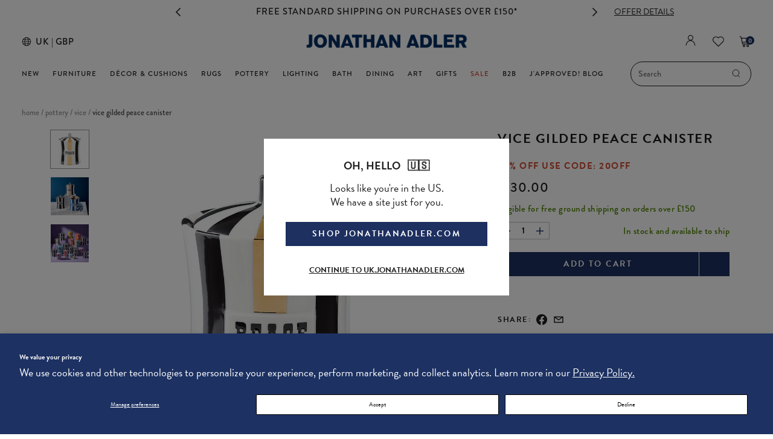

--- FILE ---
content_type: text/html; charset=utf-8
request_url: https://uk.jonathanadler.com/products/vice-gilded-peace-canister
body_size: 95012
content:
<!doctype html>
<html class="no-js supports-no-cookies" lang="en">
  <head>

  <style>
    body [data-wzb][data-disabled=false]{ display: none!important; }
    </style>
    
    <script>
  window.__VPV = {
    store: {}
  };
</script>
    
      
      <script>
        const isUKStore = true;
      </script>
    
<script>
      window.__VPV = {
        isDevStore: false,
        store: {
          freeShipping: ""
        }
      };
    </script>

    <script>
      window.require = window.require || function() {};
    </script>

    <!-- Yottaa Rapid Script -->
    <script src="https://rapid-cdn.yottaa.com/rapid/lib/qd41XNkFj6VXCQ.js"></script>

    

    <meta charset="utf-8">
<meta http-equiv="X-UA-Compatible" content="IE=edge">
<meta name="viewport" content="width=device-width,initial-scale=1, user-scalable=no">
<link rel="canonical" href="https://uk.jonathanadler.com/products/vice-gilded-peace-canister">


<title>
Vice Gilded Peace Canister
| Jonathan Adler UK
</title>

    <link href="//uk.jonathanadler.com/cdn/shop/files/ja_favicon_18a87df4-61e4-4eda-a3d6-7fc4e82763f5_32x32.png?v=1613787474" rel="shortcut icon" type="image/png">



    <meta name="description" content="Guilty Pleasures.Celebrate life&#39;s little helpers. Our iconic canisters show off your indulgences, from sweets to sedatives, in irresistible hues: each high-fired porcelain canister is hand-painted with a graphic black and white or rich color finish. Cluster a few on your counter, keep one bedside for late-night craving">


<link rel="alternate" hreflang="en-US" href="https://jonathanadler.com/products/vice-gilded-peace-canister" />
<link rel="alternate" hreflang="en-GB" href="https://uk.jonathanadler.com/products/vice-gilded-peace-canister" />
<link rel="alternate" hreflang="x-default" href="https://jonathanadler.com/products/vice-gilded-peace-canister" />




<meta property="og:site_name" content="Jonathan Adler UK">
<meta property="og:url" content="https://uk.jonathanadler.com/products/vice-gilded-peace-canister">
<meta property="og:title" content="Vice Gilded Peace Canister">
<meta property="og:type" content="product">
<meta property="og:description" content="Guilty Pleasures.Celebrate life&#39;s little helpers. Our iconic canisters show off your indulgences, from sweets to sedatives, in irresistible hues: each high-fired porcelain canister is hand-painted with a graphic black and white or rich color finish. Cluster a few on your counter, keep one bedside for late-night craving"><meta property="og:price:amount" content="108.33">
  <meta property="og:price:currency" content="GBP"><meta property="og:image" content="http://uk.jonathanadler.com/cdn/shop/files/vice_canister_peace_a_a67fa3d6-bc64-41ee-970c-b6871adfe361_1024x1024.jpg?v=1757463407"><meta property="og:image" content="http://uk.jonathanadler.com/cdn/shop/files/FA22_vice_peace_canisters_a_4908018c-4114-4b81-8e5e-3d8a3bf1b36c_1024x1024.jpg?v=1757463407"><meta property="og:image" content="http://uk.jonathanadler.com/cdn/shop/files/SU25_vice_canisters_collection_V2_e1e988a1-f349-4bed-833f-af757331d746_1024x1024.jpg?v=1757463407">
<meta property="og:image:secure_url" content="https://uk.jonathanadler.com/cdn/shop/files/vice_canister_peace_a_a67fa3d6-bc64-41ee-970c-b6871adfe361_1024x1024.jpg?v=1757463407"><meta property="og:image:secure_url" content="https://uk.jonathanadler.com/cdn/shop/files/FA22_vice_peace_canisters_a_4908018c-4114-4b81-8e5e-3d8a3bf1b36c_1024x1024.jpg?v=1757463407"><meta property="og:image:secure_url" content="https://uk.jonathanadler.com/cdn/shop/files/SU25_vice_canisters_collection_V2_e1e988a1-f349-4bed-833f-af757331d746_1024x1024.jpg?v=1757463407">

<meta name="twitter:site" content="@">
<meta name="twitter:card" content="summary_large_image">
<meta name="twitter:title" content="Vice Gilded Peace Canister">
<meta name="twitter:description" content="Guilty Pleasures.Celebrate life&#39;s little helpers. Our iconic canisters show off your indulgences, from sweets to sedatives, in irresistible hues: each high-fired porcelain canister is hand-painted with a graphic black and white or rich color finish. Cluster a few on your counter, keep one bedside for late-night craving">


<!-- Stylesheets -->




<link rel="preload" type="text/css" href="//uk.jonathanadler.com/cdn/shop/t/694/assets/theme.scss?v=91007652949446900621768410467" as="style">
<link rel="stylesheet" type="text/css" href="//uk.jonathanadler.com/cdn/shop/t/694/assets/theme.scss?v=91007652949446900621768410467">


    <link rel="preload" type="text/css" href="//uk.jonathanadler.com/cdn/shop/t/694/assets/product.scss?v=94346557216540276151768410468" as="style">
    <link rel="stylesheet" type="text/css" href="//uk.jonathanadler.com/cdn/shop/t/694/assets/product.scss?v=94346557216540276151768410468">


<script async>
  function getSwatchImage(color) {
    const fileName = `swatch-${color.toLowerCase().replace(/ /g, '-')}.jpg`;
    return `https:${'//uk.jonathanadler.com/cdn/shop/files/?v=46482'}`.replace('files/?', `files/${fileName}?`);
  }
</script>



<!-- Global site tag (gtag.js) - Google Ads: 1036376434 -->
<script defer src="https://www.googletagmanager.com/gtag/js?id=AW-573612594"></script>
<script defer>
  window.dataLayer = window.dataLayer || [];
  function gtag(){dataLayer.push(arguments);}
  gtag('js', new Date());

  gtag('config', 'AW-573612594');
</script>

<!-- Global site tag (gtag.js) - Ads. -->




<script defer>
  gtag('event', 'view_item', {
    'send_to': 'AW-573612594',
	'value': 108.33,
	
    'items': [{
        'id': '40601868238907',
        'google_business_vertical': 'retail'
    }]
	
  });
</script>

<!-- Hotjar Tracking Code for https://jonathanadler.com/ --> 
<script defer> (function(h,o,t,j,a,r){ h.hj=h.hj||function(){(h.hj.q=h.hj.q||[]).push(arguments)}; h._hjSettings={hjid:3307088,hjsv:6}; a=o.getElementsByTagName('head')[0]; r=o.createElement('script');r.async=1; r.src=t+h._hjSettings.hjid+j+h._hjSettings.hjsv; a.appendChild(r); })(window,document,'https://static.hotjar.com/c/hotjar-','.js?sv='); </script>




<script
  async
  src="https://eu-library.klarnaservices.com/lib.js"
  data-client-id="605ac71a-90dd-54c8-ab70-71603f2ad8d8"
></script>

    <script>window.performance && window.performance.mark && window.performance.mark('shopify.content_for_header.start');</script><meta id="shopify-digital-wallet" name="shopify-digital-wallet" content="/25994756155/digital_wallets/dialog">
<meta name="shopify-checkout-api-token" content="a55ac7ac95b9323a15f6012514c28d07">
<meta id="in-context-paypal-metadata" data-shop-id="25994756155" data-venmo-supported="false" data-environment="production" data-locale="en_US" data-paypal-v4="true" data-currency="GBP">
<link rel="alternate" type="application/json+oembed" href="https://uk.jonathanadler.com/products/vice-gilded-peace-canister.oembed">
<script async="async" src="/checkouts/internal/preloads.js?locale=en-GB"></script>
<link rel="preconnect" href="https://shop.app" crossorigin="anonymous">
<script async="async" src="https://shop.app/checkouts/internal/preloads.js?locale=en-GB&shop_id=25994756155" crossorigin="anonymous"></script>
<script id="apple-pay-shop-capabilities" type="application/json">{"shopId":25994756155,"countryCode":"GB","currencyCode":"GBP","merchantCapabilities":["supports3DS"],"merchantId":"gid:\/\/shopify\/Shop\/25994756155","merchantName":"Jonathan Adler UK","requiredBillingContactFields":["postalAddress","email","phone"],"requiredShippingContactFields":["postalAddress","email","phone"],"shippingType":"shipping","supportedNetworks":["visa","maestro","masterCard","amex","discover","elo"],"total":{"type":"pending","label":"Jonathan Adler UK","amount":"1.00"},"shopifyPaymentsEnabled":true,"supportsSubscriptions":true}</script>
<script id="shopify-features" type="application/json">{"accessToken":"a55ac7ac95b9323a15f6012514c28d07","betas":["rich-media-storefront-analytics"],"domain":"uk.jonathanadler.com","predictiveSearch":true,"shopId":25994756155,"locale":"en"}</script>
<script>var Shopify = Shopify || {};
Shopify.shop = "uk-jonathanadler-com.myshopify.com";
Shopify.locale = "en";
Shopify.currency = {"active":"GBP","rate":"1.0"};
Shopify.country = "GB";
Shopify.theme = {"name":"01\/15 -1\/20 LONG CLEARANCE EVENT ","id":188619293049,"schema_name":"V+V Base","schema_version":"1.0","theme_store_id":null,"role":"main"};
Shopify.theme.handle = "null";
Shopify.theme.style = {"id":null,"handle":null};
Shopify.cdnHost = "uk.jonathanadler.com/cdn";
Shopify.routes = Shopify.routes || {};
Shopify.routes.root = "/";</script>
<script type="module">!function(o){(o.Shopify=o.Shopify||{}).modules=!0}(window);</script>
<script>!function(o){function n(){var o=[];function n(){o.push(Array.prototype.slice.apply(arguments))}return n.q=o,n}var t=o.Shopify=o.Shopify||{};t.loadFeatures=n(),t.autoloadFeatures=n()}(window);</script>
<script>
  window.ShopifyPay = window.ShopifyPay || {};
  window.ShopifyPay.apiHost = "shop.app\/pay";
  window.ShopifyPay.redirectState = null;
</script>
<script id="shop-js-analytics" type="application/json">{"pageType":"product"}</script>
<script defer="defer" async type="module" src="//uk.jonathanadler.com/cdn/shopifycloud/shop-js/modules/v2/client.init-shop-cart-sync_C5BV16lS.en.esm.js"></script>
<script defer="defer" async type="module" src="//uk.jonathanadler.com/cdn/shopifycloud/shop-js/modules/v2/chunk.common_CygWptCX.esm.js"></script>
<script type="module">
  await import("//uk.jonathanadler.com/cdn/shopifycloud/shop-js/modules/v2/client.init-shop-cart-sync_C5BV16lS.en.esm.js");
await import("//uk.jonathanadler.com/cdn/shopifycloud/shop-js/modules/v2/chunk.common_CygWptCX.esm.js");

  window.Shopify.SignInWithShop?.initShopCartSync?.({"fedCMEnabled":true,"windoidEnabled":true});

</script>
<script>
  window.Shopify = window.Shopify || {};
  if (!window.Shopify.featureAssets) window.Shopify.featureAssets = {};
  window.Shopify.featureAssets['shop-js'] = {"shop-cart-sync":["modules/v2/client.shop-cart-sync_ZFArdW7E.en.esm.js","modules/v2/chunk.common_CygWptCX.esm.js"],"init-fed-cm":["modules/v2/client.init-fed-cm_CmiC4vf6.en.esm.js","modules/v2/chunk.common_CygWptCX.esm.js"],"shop-button":["modules/v2/client.shop-button_tlx5R9nI.en.esm.js","modules/v2/chunk.common_CygWptCX.esm.js"],"shop-cash-offers":["modules/v2/client.shop-cash-offers_DOA2yAJr.en.esm.js","modules/v2/chunk.common_CygWptCX.esm.js","modules/v2/chunk.modal_D71HUcav.esm.js"],"init-windoid":["modules/v2/client.init-windoid_sURxWdc1.en.esm.js","modules/v2/chunk.common_CygWptCX.esm.js"],"shop-toast-manager":["modules/v2/client.shop-toast-manager_ClPi3nE9.en.esm.js","modules/v2/chunk.common_CygWptCX.esm.js"],"init-shop-email-lookup-coordinator":["modules/v2/client.init-shop-email-lookup-coordinator_B8hsDcYM.en.esm.js","modules/v2/chunk.common_CygWptCX.esm.js"],"init-shop-cart-sync":["modules/v2/client.init-shop-cart-sync_C5BV16lS.en.esm.js","modules/v2/chunk.common_CygWptCX.esm.js"],"avatar":["modules/v2/client.avatar_BTnouDA3.en.esm.js"],"pay-button":["modules/v2/client.pay-button_FdsNuTd3.en.esm.js","modules/v2/chunk.common_CygWptCX.esm.js"],"init-customer-accounts":["modules/v2/client.init-customer-accounts_DxDtT_ad.en.esm.js","modules/v2/client.shop-login-button_C5VAVYt1.en.esm.js","modules/v2/chunk.common_CygWptCX.esm.js","modules/v2/chunk.modal_D71HUcav.esm.js"],"init-shop-for-new-customer-accounts":["modules/v2/client.init-shop-for-new-customer-accounts_ChsxoAhi.en.esm.js","modules/v2/client.shop-login-button_C5VAVYt1.en.esm.js","modules/v2/chunk.common_CygWptCX.esm.js","modules/v2/chunk.modal_D71HUcav.esm.js"],"shop-login-button":["modules/v2/client.shop-login-button_C5VAVYt1.en.esm.js","modules/v2/chunk.common_CygWptCX.esm.js","modules/v2/chunk.modal_D71HUcav.esm.js"],"init-customer-accounts-sign-up":["modules/v2/client.init-customer-accounts-sign-up_CPSyQ0Tj.en.esm.js","modules/v2/client.shop-login-button_C5VAVYt1.en.esm.js","modules/v2/chunk.common_CygWptCX.esm.js","modules/v2/chunk.modal_D71HUcav.esm.js"],"shop-follow-button":["modules/v2/client.shop-follow-button_Cva4Ekp9.en.esm.js","modules/v2/chunk.common_CygWptCX.esm.js","modules/v2/chunk.modal_D71HUcav.esm.js"],"checkout-modal":["modules/v2/client.checkout-modal_BPM8l0SH.en.esm.js","modules/v2/chunk.common_CygWptCX.esm.js","modules/v2/chunk.modal_D71HUcav.esm.js"],"lead-capture":["modules/v2/client.lead-capture_Bi8yE_yS.en.esm.js","modules/v2/chunk.common_CygWptCX.esm.js","modules/v2/chunk.modal_D71HUcav.esm.js"],"shop-login":["modules/v2/client.shop-login_D6lNrXab.en.esm.js","modules/v2/chunk.common_CygWptCX.esm.js","modules/v2/chunk.modal_D71HUcav.esm.js"],"payment-terms":["modules/v2/client.payment-terms_CZxnsJam.en.esm.js","modules/v2/chunk.common_CygWptCX.esm.js","modules/v2/chunk.modal_D71HUcav.esm.js"]};
</script>
<script>(function() {
  var isLoaded = false;
  function asyncLoad() {
    if (isLoaded) return;
    isLoaded = true;
    var urls = ["https:\/\/static.zotabox.com\/f\/e\/fe8c807f8f2616d3daca4e468bf5f409\/widgets.js?shop=uk-jonathanadler-com.myshopify.com","https:\/\/cdn-loyalty.yotpo.com\/loader\/q50ch37JHb5gKfjpsGwMMg.js?shop=uk-jonathanadler-com.myshopify.com","https:\/\/str.rise-ai.com\/?shop=uk-jonathanadler-com.myshopify.com","https:\/\/strn.rise-ai.com\/?shop=uk-jonathanadler-com.myshopify.com","https:\/\/d26ky332zktp97.cloudfront.net\/shops\/ns2EP7cwW7NBbGv56\/colibrius-m.js?shop=uk-jonathanadler-com.myshopify.com","https:\/\/ecom-app.rakutenadvertising.io\/rakuten_advertising.js?shop=uk-jonathanadler-com.myshopify.com","https:\/\/tag.rmp.rakuten.com\/125267.ct.js?shop=uk-jonathanadler-com.myshopify.com"];
    for (var i = 0; i < urls.length; i++) {
      var s = document.createElement('script');
      s.type = 'text/javascript';
      s.async = true;
      s.src = urls[i];
      var x = document.getElementsByTagName('script')[0];
      x.parentNode.insertBefore(s, x);
    }
  };
  if(window.attachEvent) {
    window.attachEvent('onload', asyncLoad);
  } else {
    window.addEventListener('load', asyncLoad, false);
  }
})();</script>
<script id="__st">var __st={"a":25994756155,"offset":0,"reqid":"c0c7d9c1-1816-40ce-a0a2-bf50621eab56-1768690657","pageurl":"uk.jonathanadler.com\/products\/vice-gilded-peace-canister","u":"91fa5f83afd9","p":"product","rtyp":"product","rid":6926058520635};</script>
<script>window.ShopifyPaypalV4VisibilityTracking = true;</script>
<script id="captcha-bootstrap">!function(){'use strict';const t='contact',e='account',n='new_comment',o=[[t,t],['blogs',n],['comments',n],[t,'customer']],c=[[e,'customer_login'],[e,'guest_login'],[e,'recover_customer_password'],[e,'create_customer']],r=t=>t.map((([t,e])=>`form[action*='/${t}']:not([data-nocaptcha='true']) input[name='form_type'][value='${e}']`)).join(','),a=t=>()=>t?[...document.querySelectorAll(t)].map((t=>t.form)):[];function s(){const t=[...o],e=r(t);return a(e)}const i='password',u='form_key',d=['recaptcha-v3-token','g-recaptcha-response','h-captcha-response',i],f=()=>{try{return window.sessionStorage}catch{return}},m='__shopify_v',_=t=>t.elements[u];function p(t,e,n=!1){try{const o=window.sessionStorage,c=JSON.parse(o.getItem(e)),{data:r}=function(t){const{data:e,action:n}=t;return t[m]||n?{data:e,action:n}:{data:t,action:n}}(c);for(const[e,n]of Object.entries(r))t.elements[e]&&(t.elements[e].value=n);n&&o.removeItem(e)}catch(o){console.error('form repopulation failed',{error:o})}}const l='form_type',E='cptcha';function T(t){t.dataset[E]=!0}const w=window,h=w.document,L='Shopify',v='ce_forms',y='captcha';let A=!1;((t,e)=>{const n=(g='f06e6c50-85a8-45c8-87d0-21a2b65856fe',I='https://cdn.shopify.com/shopifycloud/storefront-forms-hcaptcha/ce_storefront_forms_captcha_hcaptcha.v1.5.2.iife.js',D={infoText:'Protected by hCaptcha',privacyText:'Privacy',termsText:'Terms'},(t,e,n)=>{const o=w[L][v],c=o.bindForm;if(c)return c(t,g,e,D).then(n);var r;o.q.push([[t,g,e,D],n]),r=I,A||(h.body.append(Object.assign(h.createElement('script'),{id:'captcha-provider',async:!0,src:r})),A=!0)});var g,I,D;w[L]=w[L]||{},w[L][v]=w[L][v]||{},w[L][v].q=[],w[L][y]=w[L][y]||{},w[L][y].protect=function(t,e){n(t,void 0,e),T(t)},Object.freeze(w[L][y]),function(t,e,n,w,h,L){const[v,y,A,g]=function(t,e,n){const i=e?o:[],u=t?c:[],d=[...i,...u],f=r(d),m=r(i),_=r(d.filter((([t,e])=>n.includes(e))));return[a(f),a(m),a(_),s()]}(w,h,L),I=t=>{const e=t.target;return e instanceof HTMLFormElement?e:e&&e.form},D=t=>v().includes(t);t.addEventListener('submit',(t=>{const e=I(t);if(!e)return;const n=D(e)&&!e.dataset.hcaptchaBound&&!e.dataset.recaptchaBound,o=_(e),c=g().includes(e)&&(!o||!o.value);(n||c)&&t.preventDefault(),c&&!n&&(function(t){try{if(!f())return;!function(t){const e=f();if(!e)return;const n=_(t);if(!n)return;const o=n.value;o&&e.removeItem(o)}(t);const e=Array.from(Array(32),(()=>Math.random().toString(36)[2])).join('');!function(t,e){_(t)||t.append(Object.assign(document.createElement('input'),{type:'hidden',name:u})),t.elements[u].value=e}(t,e),function(t,e){const n=f();if(!n)return;const o=[...t.querySelectorAll(`input[type='${i}']`)].map((({name:t})=>t)),c=[...d,...o],r={};for(const[a,s]of new FormData(t).entries())c.includes(a)||(r[a]=s);n.setItem(e,JSON.stringify({[m]:1,action:t.action,data:r}))}(t,e)}catch(e){console.error('failed to persist form',e)}}(e),e.submit())}));const S=(t,e)=>{t&&!t.dataset[E]&&(n(t,e.some((e=>e===t))),T(t))};for(const o of['focusin','change'])t.addEventListener(o,(t=>{const e=I(t);D(e)&&S(e,y())}));const B=e.get('form_key'),M=e.get(l),P=B&&M;t.addEventListener('DOMContentLoaded',(()=>{const t=y();if(P)for(const e of t)e.elements[l].value===M&&p(e,B);[...new Set([...A(),...v().filter((t=>'true'===t.dataset.shopifyCaptcha))])].forEach((e=>S(e,t)))}))}(h,new URLSearchParams(w.location.search),n,t,e,['guest_login'])})(!0,!0)}();</script>
<script integrity="sha256-4kQ18oKyAcykRKYeNunJcIwy7WH5gtpwJnB7kiuLZ1E=" data-source-attribution="shopify.loadfeatures" defer="defer" src="//uk.jonathanadler.com/cdn/shopifycloud/storefront/assets/storefront/load_feature-a0a9edcb.js" crossorigin="anonymous"></script>
<script crossorigin="anonymous" defer="defer" src="//uk.jonathanadler.com/cdn/shopifycloud/storefront/assets/shopify_pay/storefront-65b4c6d7.js?v=20250812"></script>
<script data-source-attribution="shopify.dynamic_checkout.dynamic.init">var Shopify=Shopify||{};Shopify.PaymentButton=Shopify.PaymentButton||{isStorefrontPortableWallets:!0,init:function(){window.Shopify.PaymentButton.init=function(){};var t=document.createElement("script");t.src="https://uk.jonathanadler.com/cdn/shopifycloud/portable-wallets/latest/portable-wallets.en.js",t.type="module",document.head.appendChild(t)}};
</script>
<script data-source-attribution="shopify.dynamic_checkout.buyer_consent">
  function portableWalletsHideBuyerConsent(e){var t=document.getElementById("shopify-buyer-consent"),n=document.getElementById("shopify-subscription-policy-button");t&&n&&(t.classList.add("hidden"),t.setAttribute("aria-hidden","true"),n.removeEventListener("click",e))}function portableWalletsShowBuyerConsent(e){var t=document.getElementById("shopify-buyer-consent"),n=document.getElementById("shopify-subscription-policy-button");t&&n&&(t.classList.remove("hidden"),t.removeAttribute("aria-hidden"),n.addEventListener("click",e))}window.Shopify?.PaymentButton&&(window.Shopify.PaymentButton.hideBuyerConsent=portableWalletsHideBuyerConsent,window.Shopify.PaymentButton.showBuyerConsent=portableWalletsShowBuyerConsent);
</script>
<script data-source-attribution="shopify.dynamic_checkout.cart.bootstrap">document.addEventListener("DOMContentLoaded",(function(){function t(){return document.querySelector("shopify-accelerated-checkout-cart, shopify-accelerated-checkout")}if(t())Shopify.PaymentButton.init();else{new MutationObserver((function(e,n){t()&&(Shopify.PaymentButton.init(),n.disconnect())})).observe(document.body,{childList:!0,subtree:!0})}}));
</script>
<script id='scb4127' type='text/javascript' async='' src='https://uk.jonathanadler.com/cdn/shopifycloud/privacy-banner/storefront-banner.js'></script><link id="shopify-accelerated-checkout-styles" rel="stylesheet" media="screen" href="https://uk.jonathanadler.com/cdn/shopifycloud/portable-wallets/latest/accelerated-checkout-backwards-compat.css" crossorigin="anonymous">
<style id="shopify-accelerated-checkout-cart">
        #shopify-buyer-consent {
  margin-top: 1em;
  display: inline-block;
  width: 100%;
}

#shopify-buyer-consent.hidden {
  display: none;
}

#shopify-subscription-policy-button {
  background: none;
  border: none;
  padding: 0;
  text-decoration: underline;
  font-size: inherit;
  cursor: pointer;
}

#shopify-subscription-policy-button::before {
  box-shadow: none;
}

      </style>

<script>window.performance && window.performance.mark && window.performance.mark('shopify.content_for_header.end');</script>
    <!-- Start of Littledata - Fix Google Analytics Script-->
    

<meta name="referrer" content="no-referrer-when-downgrade" />


  <script
    async
    src="https://www.googletagmanager.com/gtag/js?id=UA-801502-3"
    data-ot-ignore></script>
  <style>
    .async-hide {
      opacity: 0 !important
    }
  </style>
  <script>
    (function(a, s, y, n, c, h, i, d, e) {
      s.className += ' ' + y;
      h.start = 1 * new Date;
      h.end = i = function() {
        s.className = s.className.replace(RegExp(' ?' + y), '')
      };
      (a[n] = a[n] || []).hide = h;
      setTimeout(function() {
        i();
        h.end = null
      }, c);
      h.timeout = c;
    })(window, document.documentElement, 'async-hide', 'dataLayer', 4000, {'OPT-NKMQ3MB': true});
  </script>

  <script name="littledata-tracking-tag" data-ot-ignore>
    (function(){
    /* Data layer for Google Analytics by Littledata app */
            /* Version v10.0.1 */
            LittledataLayer = {
              "version":"v10.0.1",
              "transactionWatcherURL":"https://transactions.littledata.io",
              "referralExclusion":"/(paypal|visa|MasterCard|clicksafe|arcot\\.com|geschuetzteinkaufen|checkout\\.shopify\\.com|checkout\\.rechargeapps\\.com|portal\\.afterpay\\.com|payfort)/",
              "googleSignals":true,
              "anonymizeIp":true,
              "productClicks":true,
              "persistentUserId":true,
              "hideBranding":false,
              "ecommerce":{"currencyCode":"GBP",
    "impressions":[]},
              "pageType":"product",
    "measurementId":"G-JS1LDCVKLN",
              "segmentUserId":"shopifyCustomerId",
              "productListsOnAnyPage":true,
              "uniqueIdentifierForOrders":"orderId",
              "webPropertyId":"UA-801502-3",
              "optimizeId":"OPT-NKMQ3MB",
              "cookieUpdate":true
            }
    
    })();
  </script>
  <script
    async
    type="text/javascript"
    src="https://d26ky332zktp97.cloudfront.net/colibrius-g.js"></script>

    <!-- End of Littledata - Fix Google Analytics Script -->
    
      <script defer>
        if (window.frameElement && window.location.origin.includes('wave.webaim.org')) {
          window.frameElement.src = `https://${
            isUKStore
              ? 'uk.'
              : ''
            }jonathanadler.com/pages/404`;
        }
      </script>
    
    
  <!-- BEGIN app block: shopify://apps/littledata-the-data-layer/blocks/LittledataLayer/45a35ed8-a2b2-46c3-84fa-6f58497c5345 -->
    <script type="application/javascript">
      try {
        window.LittledataLayer = {
          ...({"betaTester":false,"productListLinksHaveImages":false,"productListLinksHavePrices":false,"debug":false,"hideBranding":false,"sendNoteAttributes":true,"ecommerce":{"impressions":[]},"version":"v11.0.1","transactionWatcherURL":"https://transactions.littledata.io","referralExclusion":"/(paypal|visa|MasterCard|clicksafe|arcot\\.com|geschuetzteinkaufen|checkout\\.shopify\\.com|checkout\\.rechargeapps\\.com|portal\\.afterpay\\.com|payfort)/","hasCustomPixel":false,"googleAnalytics4":{"disabledRecurring":false,"disabledEvents":[],"doNotTrackReplaceState":false,"productIdentifier":"VARIANT_ID","uniqueIdentifierForOrders":"orderNumber","ordersFilteredBySourceName":[],"clientSidePurchase":false,"measurementId":"G-JS1LDCVKLN","optimizeId":"OPT-NKMQ3MB","googleSignals":true,"cookieUpdate":true,"extraLinkerDomains":[],"usePageTypeForListName":false,"respectUserTrackingConsent":false,"attributionBoost":true,"recurringAttributionBoost":true}}),
          country: "GB",
          language: "en",
          market: {
            id: 794230843,
            handle: "gb"
          }
        }
        
      } catch {}

      
      console.log(`%cThis store uses Littledata 🚀 to automate its Google Analytics setup and make better, data-driven decisions. Learn more at https://apps.shopify.com/littledata`,'color: #088f87;',);
      
    </script>
    
        <script async type="text/javascript" src="https://cdn.shopify.com/extensions/019bb2bb-5881-79a1-b634-4a2ea7e40320/littledata-shopify-tracker-116/assets/colibrius-g.js"></script>
    
    
    
    
    
    
    
    


<!-- END app block --><!-- BEGIN app block: shopify://apps/klaviyo-email-marketing-sms/blocks/klaviyo-onsite-embed/2632fe16-c075-4321-a88b-50b567f42507 -->












  <script async src="https://static.klaviyo.com/onsite/js/YfAzSQ/klaviyo.js?company_id=YfAzSQ"></script>
  <script>!function(){if(!window.klaviyo){window._klOnsite=window._klOnsite||[];try{window.klaviyo=new Proxy({},{get:function(n,i){return"push"===i?function(){var n;(n=window._klOnsite).push.apply(n,arguments)}:function(){for(var n=arguments.length,o=new Array(n),w=0;w<n;w++)o[w]=arguments[w];var t="function"==typeof o[o.length-1]?o.pop():void 0,e=new Promise((function(n){window._klOnsite.push([i].concat(o,[function(i){t&&t(i),n(i)}]))}));return e}}})}catch(n){window.klaviyo=window.klaviyo||[],window.klaviyo.push=function(){var n;(n=window._klOnsite).push.apply(n,arguments)}}}}();</script>

  
    <script id="viewed_product">
      if (item == null) {
        var _learnq = _learnq || [];

        var MetafieldReviews = null
        var MetafieldYotpoRating = null
        var MetafieldYotpoCount = null
        var MetafieldLooxRating = null
        var MetafieldLooxCount = null
        var okendoProduct = null
        var okendoProductReviewCount = null
        var okendoProductReviewAverageValue = null
        try {
          // The following fields are used for Customer Hub recently viewed in order to add reviews.
          // This information is not part of __kla_viewed. Instead, it is part of __kla_viewed_reviewed_items
          MetafieldReviews = {};
          MetafieldYotpoRating = null
          MetafieldYotpoCount = null
          MetafieldLooxRating = null
          MetafieldLooxCount = null

          okendoProduct = null
          // If the okendo metafield is not legacy, it will error, which then requires the new json formatted data
          if (okendoProduct && 'error' in okendoProduct) {
            okendoProduct = null
          }
          okendoProductReviewCount = okendoProduct ? okendoProduct.reviewCount : null
          okendoProductReviewAverageValue = okendoProduct ? okendoProduct.reviewAverageValue : null
        } catch (error) {
          console.error('Error in Klaviyo onsite reviews tracking:', error);
        }

        var item = {
          Name: "Vice Gilded Peace Canister",
          ProductID: 6926058520635,
          Categories: ["All Decor","All Dining","All Pottery","All Products","All Tabletop","Cookie Jars \u0026 Canisters","Decor \u003e Boxes \u0026 Canisters","Entertaining Promo Eligible","Full Price Dining","Full Price Items Eligible for Discount","Full Price Pottery","FULL PRICE THE GIFTING EVENT ELIGIBLE","Gifts \u003e Canisters","Host For £100ish","Hosting Promo","Mid Week Wink Styles","Organization","Outdoor \u0026 Entertaining","SCORE Up To 25% Off","Serveware \u0026 Mugs","Test Collection","Valentine's Day Gifts For Him","Vice","Wedding Gifts for £100ish"],
          ImageURL: "https://uk.jonathanadler.com/cdn/shop/files/vice_canister_peace_a_a67fa3d6-bc64-41ee-970c-b6871adfe361_grande.jpg?v=1757463407",
          URL: "https://uk.jonathanadler.com/products/vice-gilded-peace-canister",
          Brand: "Jonathan Adler UK",
          Price: "£108.33",
          Value: "108.33",
          CompareAtPrice: "£108.33"
        };
        _learnq.push(['track', 'Viewed Product', item]);
        _learnq.push(['trackViewedItem', {
          Title: item.Name,
          ItemId: item.ProductID,
          Categories: item.Categories,
          ImageUrl: item.ImageURL,
          Url: item.URL,
          Metadata: {
            Brand: item.Brand,
            Price: item.Price,
            Value: item.Value,
            CompareAtPrice: item.CompareAtPrice
          },
          metafields:{
            reviews: MetafieldReviews,
            yotpo:{
              rating: MetafieldYotpoRating,
              count: MetafieldYotpoCount,
            },
            loox:{
              rating: MetafieldLooxRating,
              count: MetafieldLooxCount,
            },
            okendo: {
              rating: okendoProductReviewAverageValue,
              count: okendoProductReviewCount,
            }
          }
        }]);
      }
    </script>
  




  <script>
    window.klaviyoReviewsProductDesignMode = false
  </script>







<!-- END app block --><link href="https://monorail-edge.shopifysvc.com" rel="dns-prefetch">
<script>(function(){if ("sendBeacon" in navigator && "performance" in window) {try {var session_token_from_headers = performance.getEntriesByType('navigation')[0].serverTiming.find(x => x.name == '_s').description;} catch {var session_token_from_headers = undefined;}var session_cookie_matches = document.cookie.match(/_shopify_s=([^;]*)/);var session_token_from_cookie = session_cookie_matches && session_cookie_matches.length === 2 ? session_cookie_matches[1] : "";var session_token = session_token_from_headers || session_token_from_cookie || "";function handle_abandonment_event(e) {var entries = performance.getEntries().filter(function(entry) {return /monorail-edge.shopifysvc.com/.test(entry.name);});if (!window.abandonment_tracked && entries.length === 0) {window.abandonment_tracked = true;var currentMs = Date.now();var navigation_start = performance.timing.navigationStart;var payload = {shop_id: 25994756155,url: window.location.href,navigation_start,duration: currentMs - navigation_start,session_token,page_type: "product"};window.navigator.sendBeacon("https://monorail-edge.shopifysvc.com/v1/produce", JSON.stringify({schema_id: "online_store_buyer_site_abandonment/1.1",payload: payload,metadata: {event_created_at_ms: currentMs,event_sent_at_ms: currentMs}}));}}window.addEventListener('pagehide', handle_abandonment_event);}}());</script>
<script id="web-pixels-manager-setup">(function e(e,d,r,n,o){if(void 0===o&&(o={}),!Boolean(null===(a=null===(i=window.Shopify)||void 0===i?void 0:i.analytics)||void 0===a?void 0:a.replayQueue)){var i,a;window.Shopify=window.Shopify||{};var t=window.Shopify;t.analytics=t.analytics||{};var s=t.analytics;s.replayQueue=[],s.publish=function(e,d,r){return s.replayQueue.push([e,d,r]),!0};try{self.performance.mark("wpm:start")}catch(e){}var l=function(){var e={modern:/Edge?\/(1{2}[4-9]|1[2-9]\d|[2-9]\d{2}|\d{4,})\.\d+(\.\d+|)|Firefox\/(1{2}[4-9]|1[2-9]\d|[2-9]\d{2}|\d{4,})\.\d+(\.\d+|)|Chrom(ium|e)\/(9{2}|\d{3,})\.\d+(\.\d+|)|(Maci|X1{2}).+ Version\/(15\.\d+|(1[6-9]|[2-9]\d|\d{3,})\.\d+)([,.]\d+|)( \(\w+\)|)( Mobile\/\w+|) Safari\/|Chrome.+OPR\/(9{2}|\d{3,})\.\d+\.\d+|(CPU[ +]OS|iPhone[ +]OS|CPU[ +]iPhone|CPU IPhone OS|CPU iPad OS)[ +]+(15[._]\d+|(1[6-9]|[2-9]\d|\d{3,})[._]\d+)([._]\d+|)|Android:?[ /-](13[3-9]|1[4-9]\d|[2-9]\d{2}|\d{4,})(\.\d+|)(\.\d+|)|Android.+Firefox\/(13[5-9]|1[4-9]\d|[2-9]\d{2}|\d{4,})\.\d+(\.\d+|)|Android.+Chrom(ium|e)\/(13[3-9]|1[4-9]\d|[2-9]\d{2}|\d{4,})\.\d+(\.\d+|)|SamsungBrowser\/([2-9]\d|\d{3,})\.\d+/,legacy:/Edge?\/(1[6-9]|[2-9]\d|\d{3,})\.\d+(\.\d+|)|Firefox\/(5[4-9]|[6-9]\d|\d{3,})\.\d+(\.\d+|)|Chrom(ium|e)\/(5[1-9]|[6-9]\d|\d{3,})\.\d+(\.\d+|)([\d.]+$|.*Safari\/(?![\d.]+ Edge\/[\d.]+$))|(Maci|X1{2}).+ Version\/(10\.\d+|(1[1-9]|[2-9]\d|\d{3,})\.\d+)([,.]\d+|)( \(\w+\)|)( Mobile\/\w+|) Safari\/|Chrome.+OPR\/(3[89]|[4-9]\d|\d{3,})\.\d+\.\d+|(CPU[ +]OS|iPhone[ +]OS|CPU[ +]iPhone|CPU IPhone OS|CPU iPad OS)[ +]+(10[._]\d+|(1[1-9]|[2-9]\d|\d{3,})[._]\d+)([._]\d+|)|Android:?[ /-](13[3-9]|1[4-9]\d|[2-9]\d{2}|\d{4,})(\.\d+|)(\.\d+|)|Mobile Safari.+OPR\/([89]\d|\d{3,})\.\d+\.\d+|Android.+Firefox\/(13[5-9]|1[4-9]\d|[2-9]\d{2}|\d{4,})\.\d+(\.\d+|)|Android.+Chrom(ium|e)\/(13[3-9]|1[4-9]\d|[2-9]\d{2}|\d{4,})\.\d+(\.\d+|)|Android.+(UC? ?Browser|UCWEB|U3)[ /]?(15\.([5-9]|\d{2,})|(1[6-9]|[2-9]\d|\d{3,})\.\d+)\.\d+|SamsungBrowser\/(5\.\d+|([6-9]|\d{2,})\.\d+)|Android.+MQ{2}Browser\/(14(\.(9|\d{2,})|)|(1[5-9]|[2-9]\d|\d{3,})(\.\d+|))(\.\d+|)|K[Aa][Ii]OS\/(3\.\d+|([4-9]|\d{2,})\.\d+)(\.\d+|)/},d=e.modern,r=e.legacy,n=navigator.userAgent;return n.match(d)?"modern":n.match(r)?"legacy":"unknown"}(),u="modern"===l?"modern":"legacy",c=(null!=n?n:{modern:"",legacy:""})[u],f=function(e){return[e.baseUrl,"/wpm","/b",e.hashVersion,"modern"===e.buildTarget?"m":"l",".js"].join("")}({baseUrl:d,hashVersion:r,buildTarget:u}),m=function(e){var d=e.version,r=e.bundleTarget,n=e.surface,o=e.pageUrl,i=e.monorailEndpoint;return{emit:function(e){var a=e.status,t=e.errorMsg,s=(new Date).getTime(),l=JSON.stringify({metadata:{event_sent_at_ms:s},events:[{schema_id:"web_pixels_manager_load/3.1",payload:{version:d,bundle_target:r,page_url:o,status:a,surface:n,error_msg:t},metadata:{event_created_at_ms:s}}]});if(!i)return console&&console.warn&&console.warn("[Web Pixels Manager] No Monorail endpoint provided, skipping logging."),!1;try{return self.navigator.sendBeacon.bind(self.navigator)(i,l)}catch(e){}var u=new XMLHttpRequest;try{return u.open("POST",i,!0),u.setRequestHeader("Content-Type","text/plain"),u.send(l),!0}catch(e){return console&&console.warn&&console.warn("[Web Pixels Manager] Got an unhandled error while logging to Monorail."),!1}}}}({version:r,bundleTarget:l,surface:e.surface,pageUrl:self.location.href,monorailEndpoint:e.monorailEndpoint});try{o.browserTarget=l,function(e){var d=e.src,r=e.async,n=void 0===r||r,o=e.onload,i=e.onerror,a=e.sri,t=e.scriptDataAttributes,s=void 0===t?{}:t,l=document.createElement("script"),u=document.querySelector("head"),c=document.querySelector("body");if(l.async=n,l.src=d,a&&(l.integrity=a,l.crossOrigin="anonymous"),s)for(var f in s)if(Object.prototype.hasOwnProperty.call(s,f))try{l.dataset[f]=s[f]}catch(e){}if(o&&l.addEventListener("load",o),i&&l.addEventListener("error",i),u)u.appendChild(l);else{if(!c)throw new Error("Did not find a head or body element to append the script");c.appendChild(l)}}({src:f,async:!0,onload:function(){if(!function(){var e,d;return Boolean(null===(d=null===(e=window.Shopify)||void 0===e?void 0:e.analytics)||void 0===d?void 0:d.initialized)}()){var d=window.webPixelsManager.init(e)||void 0;if(d){var r=window.Shopify.analytics;r.replayQueue.forEach((function(e){var r=e[0],n=e[1],o=e[2];d.publishCustomEvent(r,n,o)})),r.replayQueue=[],r.publish=d.publishCustomEvent,r.visitor=d.visitor,r.initialized=!0}}},onerror:function(){return m.emit({status:"failed",errorMsg:"".concat(f," has failed to load")})},sri:function(e){var d=/^sha384-[A-Za-z0-9+/=]+$/;return"string"==typeof e&&d.test(e)}(c)?c:"",scriptDataAttributes:o}),m.emit({status:"loading"})}catch(e){m.emit({status:"failed",errorMsg:(null==e?void 0:e.message)||"Unknown error"})}}})({shopId: 25994756155,storefrontBaseUrl: "https://uk.jonathanadler.com",extensionsBaseUrl: "https://extensions.shopifycdn.com/cdn/shopifycloud/web-pixels-manager",monorailEndpoint: "https://monorail-edge.shopifysvc.com/unstable/produce_batch",surface: "storefront-renderer",enabledBetaFlags: ["2dca8a86"],webPixelsConfigList: [{"id":"2313519481","configuration":"{\"accountID\":\"YfAzSQ\",\"webPixelConfig\":\"eyJlbmFibGVBZGRlZFRvQ2FydEV2ZW50cyI6IHRydWV9\"}","eventPayloadVersion":"v1","runtimeContext":"STRICT","scriptVersion":"524f6c1ee37bacdca7657a665bdca589","type":"APP","apiClientId":123074,"privacyPurposes":["ANALYTICS","MARKETING"],"dataSharingAdjustments":{"protectedCustomerApprovalScopes":["read_customer_address","read_customer_email","read_customer_name","read_customer_personal_data","read_customer_phone"]}},{"id":"2077163897","configuration":"{\"loggingEnabled\":\"false\",\"serverPixelEnabled\":\"true\",\"useShopifyItemLevelTax\":\"false\",\"ranMid\":\"50040\"}","eventPayloadVersion":"v1","runtimeContext":"STRICT","scriptVersion":"43f728f1c6f64271197c39a6cabd2211","type":"APP","apiClientId":2531653,"privacyPurposes":["ANALYTICS"],"dataSharingAdjustments":{"protectedCustomerApprovalScopes":["read_customer_address","read_customer_personal_data"]}},{"id":"2013790585","configuration":"{\"siteId\":\"u8im22\"}","eventPayloadVersion":"v1","runtimeContext":"STRICT","scriptVersion":"f88b08d400ce7352a836183c6cef69ee","type":"APP","apiClientId":12202,"privacyPurposes":["ANALYTICS","MARKETING","SALE_OF_DATA"],"dataSharingAdjustments":{"protectedCustomerApprovalScopes":["read_customer_email","read_customer_personal_data","read_customer_phone"]}},{"id":"1925906809","configuration":"{}","eventPayloadVersion":"v1","runtimeContext":"STRICT","scriptVersion":"705479d021859bdf9cd4598589a4acf4","type":"APP","apiClientId":30400643073,"privacyPurposes":["ANALYTICS"],"dataSharingAdjustments":{"protectedCustomerApprovalScopes":["read_customer_address","read_customer_email","read_customer_name","read_customer_personal_data","read_customer_phone"]}},{"id":"1659273593","configuration":"{\"config\":\"{\\\"google_tag_ids\\\":[\\\"AW-573612594\\\"],\\\"gtag_events\\\":[{\\\"type\\\":\\\"search\\\",\\\"action_label\\\":\\\"AW-573612594\\\/yB8fCPOLrboaELLEwpEC\\\"},{\\\"type\\\":\\\"begin_checkout\\\",\\\"action_label\\\":\\\"AW-573612594\\\/p2rFCMuHrboaELLEwpEC\\\"},{\\\"type\\\":\\\"view_item\\\",\\\"action_label\\\":\\\"AW-573612594\\\/XpsECPCLrboaELLEwpEC\\\"},{\\\"type\\\":\\\"purchase\\\",\\\"action_label\\\":\\\"AW-573612594\\\/1DU2CMiHrboaELLEwpEC\\\"},{\\\"type\\\":\\\"page_view\\\",\\\"action_label\\\":\\\"AW-573612594\\\/iVfACO2LrboaELLEwpEC\\\"},{\\\"type\\\":\\\"add_payment_info\\\",\\\"action_label\\\":\\\"AW-573612594\\\/pbuSCPaLrboaELLEwpEC\\\"},{\\\"type\\\":\\\"add_to_cart\\\",\\\"action_label\\\":\\\"AW-573612594\\\/UIOHCM6HrboaELLEwpEC\\\"}],\\\"enable_monitoring_mode\\\":false}\"}","eventPayloadVersion":"v1","runtimeContext":"OPEN","scriptVersion":"b2a88bafab3e21179ed38636efcd8a93","type":"APP","apiClientId":1780363,"privacyPurposes":[],"dataSharingAdjustments":{"protectedCustomerApprovalScopes":["read_customer_address","read_customer_email","read_customer_name","read_customer_personal_data","read_customer_phone"]}},{"id":"1550221689","configuration":"{\"shopId\":\"ns2EP7cwW7NBbGv56\",\"env\":\"production\"}","eventPayloadVersion":"v1","runtimeContext":"STRICT","scriptVersion":"3b8433d694d974fcc2dc637689486813","type":"APP","apiClientId":1464241,"privacyPurposes":["ANALYTICS"],"dataSharingAdjustments":{"protectedCustomerApprovalScopes":["read_customer_address","read_customer_email","read_customer_name","read_customer_personal_data","read_customer_phone"]}},{"id":"962363769","configuration":"{\"swymApiEndpoint\":\"https:\/\/swymstore-v3premium-01.swymrelay.com\",\"swymTier\":\"v3premium-01\"}","eventPayloadVersion":"v1","runtimeContext":"STRICT","scriptVersion":"5b6f6917e306bc7f24523662663331c0","type":"APP","apiClientId":1350849,"privacyPurposes":["ANALYTICS","MARKETING","PREFERENCES"],"dataSharingAdjustments":{"protectedCustomerApprovalScopes":["read_customer_email","read_customer_name","read_customer_personal_data","read_customer_phone"]}},{"id":"16384059","eventPayloadVersion":"1","runtimeContext":"LAX","scriptVersion":"1","type":"CUSTOM","privacyPurposes":["ANALYTICS","MARKETING","SALE_OF_DATA"],"name":"Google Pixel"},{"id":"shopify-app-pixel","configuration":"{}","eventPayloadVersion":"v1","runtimeContext":"STRICT","scriptVersion":"0450","apiClientId":"shopify-pixel","type":"APP","privacyPurposes":["ANALYTICS","MARKETING"]},{"id":"shopify-custom-pixel","eventPayloadVersion":"v1","runtimeContext":"LAX","scriptVersion":"0450","apiClientId":"shopify-pixel","type":"CUSTOM","privacyPurposes":["ANALYTICS","MARKETING"]}],isMerchantRequest: false,initData: {"shop":{"name":"Jonathan Adler UK","paymentSettings":{"currencyCode":"GBP"},"myshopifyDomain":"uk-jonathanadler-com.myshopify.com","countryCode":"GB","storefrontUrl":"https:\/\/uk.jonathanadler.com"},"customer":null,"cart":null,"checkout":null,"productVariants":[{"price":{"amount":108.33,"currencyCode":"GBP"},"product":{"title":"Vice Gilded Peace Canister","vendor":"Jonathan Adler UK","id":"6926058520635","untranslatedTitle":"Vice Gilded Peace Canister","url":"\/products\/vice-gilded-peace-canister","type":"Canister"},"id":"40601868238907","image":{"src":"\/\/uk.jonathanadler.com\/cdn\/shop\/files\/vice_canister_peace_a_a67fa3d6-bc64-41ee-970c-b6871adfe361.jpg?v=1757463407"},"sku":"32903","title":"Default Title","untranslatedTitle":"Default Title"}],"purchasingCompany":null},},"https://uk.jonathanadler.com/cdn","fcfee988w5aeb613cpc8e4bc33m6693e112",{"modern":"","legacy":""},{"shopId":"25994756155","storefrontBaseUrl":"https:\/\/uk.jonathanadler.com","extensionBaseUrl":"https:\/\/extensions.shopifycdn.com\/cdn\/shopifycloud\/web-pixels-manager","surface":"storefront-renderer","enabledBetaFlags":"[\"2dca8a86\"]","isMerchantRequest":"false","hashVersion":"fcfee988w5aeb613cpc8e4bc33m6693e112","publish":"custom","events":"[[\"page_viewed\",{}],[\"product_viewed\",{\"productVariant\":{\"price\":{\"amount\":108.33,\"currencyCode\":\"GBP\"},\"product\":{\"title\":\"Vice Gilded Peace Canister\",\"vendor\":\"Jonathan Adler UK\",\"id\":\"6926058520635\",\"untranslatedTitle\":\"Vice Gilded Peace Canister\",\"url\":\"\/products\/vice-gilded-peace-canister\",\"type\":\"Canister\"},\"id\":\"40601868238907\",\"image\":{\"src\":\"\/\/uk.jonathanadler.com\/cdn\/shop\/files\/vice_canister_peace_a_a67fa3d6-bc64-41ee-970c-b6871adfe361.jpg?v=1757463407\"},\"sku\":\"32903\",\"title\":\"Default Title\",\"untranslatedTitle\":\"Default Title\"}}]]"});</script><script>
  window.ShopifyAnalytics = window.ShopifyAnalytics || {};
  window.ShopifyAnalytics.meta = window.ShopifyAnalytics.meta || {};
  window.ShopifyAnalytics.meta.currency = 'GBP';
  var meta = {"product":{"id":6926058520635,"gid":"gid:\/\/shopify\/Product\/6926058520635","vendor":"Jonathan Adler UK","type":"Canister","handle":"vice-gilded-peace-canister","variants":[{"id":40601868238907,"price":10833,"name":"Vice Gilded Peace Canister","public_title":null,"sku":"32903"}],"remote":false},"page":{"pageType":"product","resourceType":"product","resourceId":6926058520635,"requestId":"c0c7d9c1-1816-40ce-a0a2-bf50621eab56-1768690657"}};
  for (var attr in meta) {
    window.ShopifyAnalytics.meta[attr] = meta[attr];
  }
</script>
<script class="analytics">
  (function () {
    var customDocumentWrite = function(content) {
      var jquery = null;

      if (window.jQuery) {
        jquery = window.jQuery;
      } else if (window.Checkout && window.Checkout.$) {
        jquery = window.Checkout.$;
      }

      if (jquery) {
        jquery('body').append(content);
      }
    };

    var hasLoggedConversion = function(token) {
      if (token) {
        return document.cookie.indexOf('loggedConversion=' + token) !== -1;
      }
      return false;
    }

    var setCookieIfConversion = function(token) {
      if (token) {
        var twoMonthsFromNow = new Date(Date.now());
        twoMonthsFromNow.setMonth(twoMonthsFromNow.getMonth() + 2);

        document.cookie = 'loggedConversion=' + token + '; expires=' + twoMonthsFromNow;
      }
    }

    var trekkie = window.ShopifyAnalytics.lib = window.trekkie = window.trekkie || [];
    if (trekkie.integrations) {
      return;
    }
    trekkie.methods = [
      'identify',
      'page',
      'ready',
      'track',
      'trackForm',
      'trackLink'
    ];
    trekkie.factory = function(method) {
      return function() {
        var args = Array.prototype.slice.call(arguments);
        args.unshift(method);
        trekkie.push(args);
        return trekkie;
      };
    };
    for (var i = 0; i < trekkie.methods.length; i++) {
      var key = trekkie.methods[i];
      trekkie[key] = trekkie.factory(key);
    }
    trekkie.load = function(config) {
      trekkie.config = config || {};
      trekkie.config.initialDocumentCookie = document.cookie;
      var first = document.getElementsByTagName('script')[0];
      var script = document.createElement('script');
      script.type = 'text/javascript';
      script.onerror = function(e) {
        var scriptFallback = document.createElement('script');
        scriptFallback.type = 'text/javascript';
        scriptFallback.onerror = function(error) {
                var Monorail = {
      produce: function produce(monorailDomain, schemaId, payload) {
        var currentMs = new Date().getTime();
        var event = {
          schema_id: schemaId,
          payload: payload,
          metadata: {
            event_created_at_ms: currentMs,
            event_sent_at_ms: currentMs
          }
        };
        return Monorail.sendRequest("https://" + monorailDomain + "/v1/produce", JSON.stringify(event));
      },
      sendRequest: function sendRequest(endpointUrl, payload) {
        // Try the sendBeacon API
        if (window && window.navigator && typeof window.navigator.sendBeacon === 'function' && typeof window.Blob === 'function' && !Monorail.isIos12()) {
          var blobData = new window.Blob([payload], {
            type: 'text/plain'
          });

          if (window.navigator.sendBeacon(endpointUrl, blobData)) {
            return true;
          } // sendBeacon was not successful

        } // XHR beacon

        var xhr = new XMLHttpRequest();

        try {
          xhr.open('POST', endpointUrl);
          xhr.setRequestHeader('Content-Type', 'text/plain');
          xhr.send(payload);
        } catch (e) {
          console.log(e);
        }

        return false;
      },
      isIos12: function isIos12() {
        return window.navigator.userAgent.lastIndexOf('iPhone; CPU iPhone OS 12_') !== -1 || window.navigator.userAgent.lastIndexOf('iPad; CPU OS 12_') !== -1;
      }
    };
    Monorail.produce('monorail-edge.shopifysvc.com',
      'trekkie_storefront_load_errors/1.1',
      {shop_id: 25994756155,
      theme_id: 188619293049,
      app_name: "storefront",
      context_url: window.location.href,
      source_url: "//uk.jonathanadler.com/cdn/s/trekkie.storefront.cd680fe47e6c39ca5d5df5f0a32d569bc48c0f27.min.js"});

        };
        scriptFallback.async = true;
        scriptFallback.src = '//uk.jonathanadler.com/cdn/s/trekkie.storefront.cd680fe47e6c39ca5d5df5f0a32d569bc48c0f27.min.js';
        first.parentNode.insertBefore(scriptFallback, first);
      };
      script.async = true;
      script.src = '//uk.jonathanadler.com/cdn/s/trekkie.storefront.cd680fe47e6c39ca5d5df5f0a32d569bc48c0f27.min.js';
      first.parentNode.insertBefore(script, first);
    };
    trekkie.load(
      {"Trekkie":{"appName":"storefront","development":false,"defaultAttributes":{"shopId":25994756155,"isMerchantRequest":null,"themeId":188619293049,"themeCityHash":"2880391609063848233","contentLanguage":"en","currency":"GBP"},"isServerSideCookieWritingEnabled":true,"monorailRegion":"shop_domain","enabledBetaFlags":["65f19447"]},"Session Attribution":{},"S2S":{"facebookCapiEnabled":false,"source":"trekkie-storefront-renderer","apiClientId":580111}}
    );

    var loaded = false;
    trekkie.ready(function() {
      if (loaded) return;
      loaded = true;

      window.ShopifyAnalytics.lib = window.trekkie;

      var originalDocumentWrite = document.write;
      document.write = customDocumentWrite;
      try { window.ShopifyAnalytics.merchantGoogleAnalytics.call(this); } catch(error) {};
      document.write = originalDocumentWrite;

      window.ShopifyAnalytics.lib.page(null,{"pageType":"product","resourceType":"product","resourceId":6926058520635,"requestId":"c0c7d9c1-1816-40ce-a0a2-bf50621eab56-1768690657","shopifyEmitted":true});

      var match = window.location.pathname.match(/checkouts\/(.+)\/(thank_you|post_purchase)/)
      var token = match? match[1]: undefined;
      if (!hasLoggedConversion(token)) {
        setCookieIfConversion(token);
        window.ShopifyAnalytics.lib.track("Viewed Product",{"currency":"GBP","variantId":40601868238907,"productId":6926058520635,"productGid":"gid:\/\/shopify\/Product\/6926058520635","name":"Vice Gilded Peace Canister","price":"108.33","sku":"32903","brand":"Jonathan Adler UK","variant":null,"category":"Canister","nonInteraction":true,"remote":false},undefined,undefined,{"shopifyEmitted":true});
      window.ShopifyAnalytics.lib.track("monorail:\/\/trekkie_storefront_viewed_product\/1.1",{"currency":"GBP","variantId":40601868238907,"productId":6926058520635,"productGid":"gid:\/\/shopify\/Product\/6926058520635","name":"Vice Gilded Peace Canister","price":"108.33","sku":"32903","brand":"Jonathan Adler UK","variant":null,"category":"Canister","nonInteraction":true,"remote":false,"referer":"https:\/\/uk.jonathanadler.com\/products\/vice-gilded-peace-canister"});
      }
    });


        var eventsListenerScript = document.createElement('script');
        eventsListenerScript.async = true;
        eventsListenerScript.src = "//uk.jonathanadler.com/cdn/shopifycloud/storefront/assets/shop_events_listener-3da45d37.js";
        document.getElementsByTagName('head')[0].appendChild(eventsListenerScript);

})();</script>
<script
  defer
  src="https://uk.jonathanadler.com/cdn/shopifycloud/perf-kit/shopify-perf-kit-3.0.4.min.js"
  data-application="storefront-renderer"
  data-shop-id="25994756155"
  data-render-region="gcp-us-east1"
  data-page-type="product"
  data-theme-instance-id="188619293049"
  data-theme-name="V+V Base"
  data-theme-version="1.0"
  data-monorail-region="shop_domain"
  data-resource-timing-sampling-rate="10"
  data-shs="true"
  data-shs-beacon="true"
  data-shs-export-with-fetch="true"
  data-shs-logs-sample-rate="1"
  data-shs-beacon-endpoint="https://uk.jonathanadler.com/api/collect"
></script>
</head>

  <body id="vice-gilded-peace-canister" class="template-product">
    <a href="#content_for_layout" class="skip-link" tabindex="0">Skip to Main Content</a>

     
    <div id="shopify-section-promo-bar--slider" class="shopify-section">
  <style>
    .promo-bar__container {
      background-color: #ffffff;
    }
  </style>


  <style>
    .promo-bar__container .promo-msg__text,
    .promo-bar__container .offer-details-link span {
      color: #1f1f1f;
    }

    .promo-bar__container .promo-bar__prev svg g,
    .promo-bar__container .promo-bar__next svg g {
      fill: #1f1f1f;
    }
  </style>



  <script>
    window.__VPV.promoBarEnabled = true
  </script>
  <div class="promo-bar__container bg--primary--light">
    <div class="promo-bar__container-inner" role="region" aria-label="promo banner">
      <!-- Slider main container -->
      <div class="swiper-container promo-bar__slider">
        <!-- Additional required wrapper -->
        <div class="swiper-wrapper promo-bar__wrapper" role="region" aria-label="promo-banner">
          <!-- Slides -->
          
            
            

              <div class="promo-msg swiper-slide">
                <a href="/collections/sale-all-sale" class="promo-msg__text color--primary--black display--block ">
                  <span class="display--block">
                    THE LONG WEEKEND CLEARANCE EVENT · EXTRA 50% OFF MARKDOWNS
                  </span>
                </a>
              </div>
            
          
            
            

              <div class="promo-msg swiper-slide">
                <a href="/collections/special-offers" class="promo-msg__text color--primary--black display--block ">
                  <span class="display--block">
                    LIMITED TIME ONLY · 50% OFF SPECIAL OFFERS. PRICE AS MARKED. ALL SALES FINAL
                  </span>
                </a>
              </div>
            
          
            
            

              <div class="promo-msg swiper-slide">
                <a href="/pages/shipping" class="promo-msg__text color--primary--black display--block ">
                  <span class="display--block">
                    FREE STANDARD SHIPPING ON PURCHASES OVER £150*
                  </span>
                </a>
              </div>
            
          
        </div>
        <!-- If we need navigation buttons -->
        
          <div class="promo-bar__prev">
            

        <svg class="" width="24px" height="24px" viewBox="0 0 24 24" version="1.1" xmlns="http://www.w3.org/2000/svg" xmlns:xlink="http://www.w3.org/1999/xlink" aria-hidden="true">
            <g id="general/icon/arrow/left" stroke="none" stroke-width="1" fill="none" fill-rule="evenodd">
                <path d="M20,17 L18.5,17 L18.5,16.999 L10,17 L10,15.5 L18.5,15.499 L18.5,7 L20,7 L20,17 Z"

                    transform="translate(15.000000, 12.000000) rotate(135.000000) translate(-15.000000, -12.000000) ">
                </path>
            </g>
        </svg>
    

          </div>
          <div class="promo-bar__next">
            

        <svg class="" width="24px" height="24px" viewBox="0 0 24 24" version="1.1" xmlns="http://www.w3.org/2000/svg" xmlns:xlink="http://www.w3.org/1999/xlink" aria-hidden="true">
            <g stroke="none" stroke-width="1" fill="none" fill-rule="evenodd">
                <path d="M14,17 L12.5,17 L12.5,16.999 L4,17 L4,15.5 L12.5,15.499 L12.5,7 L14,7 L14,17 Z"
                    transform="translate(9.000000, 12.000000) rotate(315.000000) translate(-9.000000, -12.000000) "></path>
            </g>
        </svg>
    

          </div>
        
      </div>

      
        <button class="offer-details-link" role="button" aria-label="OFFER DETAILS" tabindex="0">
          <span class="display--block">
            OFFER DETAILS
          </span>
        </button>
      
    </div>
  </div>


</div>
    <div id="shopify-section-promo-bar--popup" class="shopify-section"><div class="promo-modal__overlay"></div><div class="promo-modal" role="dialog" aria-modal="true" aria-hidden="true" aria-labelledby="promo-modal-title" tabindex="-1">
  <div class="promo-modal__inner">
    <div class="promo-modal__header">
      <h2 id="promo-modal-title" class="title type--bold link-type uppercase">OFFER(S)</h2>
      <button class="close first-focusable-element" aria-label="Close modal" role="button">
        

        <svg class="" width="24px" height="24px" viewBox="0 0 24 24" version="1.1" xmlns="http://www.w3.org/2000/svg"
            xmlns:xlink="http://www.w3.org/1999/xlink"
            aria-hidden="true">
            <g id="general/icon/close-(alt)" stroke="none" stroke-width="1" fill="none" fill-rule="evenodd">
                <path
                    d="M12,0 C18.627417,-1.11022302e-15 24,5.372583 24,12 C24,18.627417 18.627417,24 12,24 C5.372583,24 8.11624501e-16,18.627417 0,12 C-8.11624501e-16,5.372583 5.372583,1.22124533e-15 12,0 Z M16.4194174,6.51992245 L12,10.9393398 L7.58058262,6.51992245 L6.51992245,7.58058262 L10.9393398,12 L6.51992245,16.4194174 L7.58058262,17.4800776 L12,13.0606602 L16.4194174,17.4800776 L17.4800776,16.4194174 L13.0606602,12 L17.4800776,7.58058262 L16.4194174,6.51992245 Z"
                     ></path>
            </g>
        </svg>
    

      </button>
    </div>
    <div class="promo-modal__list">
      <ul><li>
            <div class="offer-col"><span class="display--block offer-col__header uppercase type--medium">THE LONG WEEKEND CLEARANCE EVENT · EXTRA 50% OFF MARKDOWNS</span><span class="display--block offer-col__subheader type--s">USE CODE: EXTRA50 - FINAL SALE</span><a href="/collections/sale-all-sale" class="display--block offer-col__link link-type uppercase type--bold hidden--mbl--tblt" aria-label="SHOP NOW" tabindex="0" role="button">
                  SHOP NOW
                </a></div>
            
            <div class="offer-col seconde-offer">
              
              <button class="see-details " aria-label="See offer details" tabindex="0" role="button">
                  <span class="link-type uppercase type--bold">SEE DETAILS</span>
              </button>
              
              
                <a href="/collections/sale-all-sale" class="display--block offer-col__link link-type uppercase type--bold hidden--dsktp" aria-label="SHOP NOW" tabindex="0" role="button">
                  SHOP NOW
                </a>
              
              <div class="details" role="dialog" aria-modal="true" aria-hidden="true">
                <div class="promo-modal__header">
                  <button class="back-btn details-first-focusable-element" role="button" aria-label="Go back to previous section">
                    <span>

        <svg class="" width="24px" height="24px" viewBox="0 0 24 24" version="1.1" xmlns="http://www.w3.org/2000/svg" xmlns:xlink="http://www.w3.org/1999/xlink" aria-hidden="true">
            <g id="general/icon/arrow/left" stroke="none" stroke-width="1" fill="none" fill-rule="evenodd">
                <path d="M20,17 L18.5,17 L18.5,16.999 L10,17 L10,15.5 L18.5,15.499 L18.5,7 L20,7 L20,17 Z"

                    transform="translate(15.000000, 12.000000) rotate(135.000000) translate(-15.000000, -12.000000) ">
                </path>
            </g>
        </svg>
    
</span>
                    <span class="back-btn__text type--bold uppercase">Back</span>
                  </button>
                  <button class="close" aria-label="Close modal" role="button">
                    

        <svg class="" width="24px" height="24px" viewBox="0 0 24 24" version="1.1" xmlns="http://www.w3.org/2000/svg"
            xmlns:xlink="http://www.w3.org/1999/xlink"
            aria-hidden="true">
            <g id="general/icon/close-(alt)" stroke="none" stroke-width="1" fill="none" fill-rule="evenodd">
                <path
                    d="M12,0 C18.627417,-1.11022302e-15 24,5.372583 24,12 C24,18.627417 18.627417,24 12,24 C5.372583,24 8.11624501e-16,18.627417 0,12 C-8.11624501e-16,5.372583 5.372583,1.22124533e-15 12,0 Z M16.4194174,6.51992245 L12,10.9393398 L7.58058262,6.51992245 L6.51992245,7.58058262 L10.9393398,12 L6.51992245,16.4194174 L7.58058262,17.4800776 L12,13.0606602 L16.4194174,17.4800776 L17.4800776,16.4194174 L13.0606602,12 L17.4800776,7.58058262 L16.4194174,6.51992245 Z"
                     ></path>
            </g>
        </svg>
    

                  </button>
                </div>
                <div class="promo-modal__list">
                  
                    <h3 class="type--bold uppercase">THE LONG WEEKEND CLEARANCE EVENT · EXTRA 50% OFF MARKDOWNS</h3>
                  
                  
                    <span class="offer-desc"><p>From Thursday, January 15th through Tuesday, January 20th, 2026 until 11:59 PM GMT, Jonathan Adler retail stores and <a href="http://uk.jonathanadler.com/" target="_blank">uk.jonathanadler.com </a>will offer an extra 50% off markdowns with code EXTRA50 and special offers will be 50% off, price as marked. Jonathan Adler will also offer 20% off select full price items with code 20OFF (exclusions apply). “Up to 75% Off” reflects the highest available discount; actual savings differ by item. Items eligible for each discount will be clearly marked on the product pages. Multiple discount codes will not apply to the same item. If entering multiple discount codes in the same checkout, the highest available discount will apply to eligible items. Discount codes cannot be applied to special offers, backordered items, preorder items, art, JA Finds, previous purchases, gift cards, redeemed for cash, or combined with other offers (including but not limited to designer discounts, employee discounts, welcome offers, VIP discounts, or any coupon discounts). Special offers are priced as marked and cannot be further reduced with any promotional codes. Insider points cannot be redeemed in combination with other promotional codes or discounts. Tax and shipping are not included in calculating discount. Jonathan Adler reserves the right to make changes to these offers and terms are subject to change at any time. Delivery ETAs are subject to change. Both promotional codes can be applied at checkout, but cannot be combined for additional discounts on the same product. For online purchases, please use code <strong>EXTRA50 </strong>for eligible markdowns and/or code <strong>20OFF </strong>for items eligible for 20% off at checkout. For online purchases of special offers, discount will already be applied to item.<br/><br/></p></span>
                  
                  
                    <a href="/collections/sale-all-sale" class="cta-contained cta-contained--solid cta-contained--solid--primary--dark no-u details-last-focusable-element" aria-label="SHOP NOW" tabindex="0" role="button">
                      SHOP NOW
                    </a>
                  
                </div>
              </div>
            </div></li><li>
            <div class="offer-col"><span class="display--block offer-col__header uppercase type--medium">50% OFF SPECIAL OFFERS. PRICE AS MARKED.</span><span class="display--block offer-col__subheader type--s">ALL SALES FINAL</span><a href="/collections/special-offers" class="display--block offer-col__link link-type uppercase type--bold hidden--mbl--tblt" aria-label="SHOP NOW" tabindex="0" role="button">
                  SHOP NOW
                </a></div>
            
            <div class="offer-col seconde-offer">
              
              <button class="see-details " aria-label="See offer details" tabindex="0" role="button">
                  <span class="link-type uppercase type--bold">SEE DETAILS</span>
              </button>
              
              
                <a href="/collections/special-offers" class="display--block offer-col__link link-type uppercase type--bold hidden--dsktp" aria-label="SHOP NOW" tabindex="0" role="button">
                  SHOP NOW
                </a>
              
              <div class="details" role="dialog" aria-modal="true" aria-hidden="true">
                <div class="promo-modal__header">
                  <button class="back-btn details-first-focusable-element" role="button" aria-label="Go back to previous section">
                    <span>

        <svg class="" width="24px" height="24px" viewBox="0 0 24 24" version="1.1" xmlns="http://www.w3.org/2000/svg" xmlns:xlink="http://www.w3.org/1999/xlink" aria-hidden="true">
            <g id="general/icon/arrow/left" stroke="none" stroke-width="1" fill="none" fill-rule="evenodd">
                <path d="M20,17 L18.5,17 L18.5,16.999 L10,17 L10,15.5 L18.5,15.499 L18.5,7 L20,7 L20,17 Z"

                    transform="translate(15.000000, 12.000000) rotate(135.000000) translate(-15.000000, -12.000000) ">
                </path>
            </g>
        </svg>
    
</span>
                    <span class="back-btn__text type--bold uppercase">Back</span>
                  </button>
                  <button class="close" aria-label="Close modal" role="button">
                    

        <svg class="" width="24px" height="24px" viewBox="0 0 24 24" version="1.1" xmlns="http://www.w3.org/2000/svg"
            xmlns:xlink="http://www.w3.org/1999/xlink"
            aria-hidden="true">
            <g id="general/icon/close-(alt)" stroke="none" stroke-width="1" fill="none" fill-rule="evenodd">
                <path
                    d="M12,0 C18.627417,-1.11022302e-15 24,5.372583 24,12 C24,18.627417 18.627417,24 12,24 C5.372583,24 8.11624501e-16,18.627417 0,12 C-8.11624501e-16,5.372583 5.372583,1.22124533e-15 12,0 Z M16.4194174,6.51992245 L12,10.9393398 L7.58058262,6.51992245 L6.51992245,7.58058262 L10.9393398,12 L6.51992245,16.4194174 L7.58058262,17.4800776 L12,13.0606602 L16.4194174,17.4800776 L17.4800776,16.4194174 L13.0606602,12 L17.4800776,7.58058262 L16.4194174,6.51992245 Z"
                     ></path>
            </g>
        </svg>
    

                  </button>
                </div>
                <div class="promo-modal__list">
                  
                    <h3 class="type--bold uppercase">50% OFF SPECIAL OFFERS. PRICE AS MARKED.</h3>
                  
                  
                    <span class="offer-desc"><p>From Thursday, January 15th through Tuesday, January 20th, 2026 until 11:59 PM GMT, Jonathan Adler retail stores and <a href="http://uk.jonathanadler.com/" target="_blank">uk.jonathanadler.com </a>will offer an extra 50% off markdowns with code EXTRA50 and special offers will be 50% off, price as marked. Jonathan Adler will also offer 20% off select full price items with code 20OFF (exclusions apply). “Up to 75% Off” reflects the highest available discount; actual savings differ by item. Items eligible for each discount will be clearly marked on the product pages. Multiple discount codes will not apply to the same item. If entering multiple discount codes in the same checkout, the highest available discount will apply to eligible items. Discount codes cannot be applied to special offers, backordered items, preorder items, art, JA Finds, previous purchases, gift cards, redeemed for cash, or combined with other offers (including but not limited to designer discounts, employee discounts, welcome offers, VIP discounts, or any coupon discounts). Special offers are priced as marked and cannot be further reduced with any promotional codes. Insider points cannot be redeemed in combination with other promotional codes or discounts. Tax and shipping are not included in calculating discount. Jonathan Adler reserves the right to make changes to these offers and terms are subject to change at any time. Delivery ETAs are subject to change. Both promotional codes can be applied at checkout, but cannot be combined for additional discounts on the same product. For online purchases, please use code <strong>EXTRA50 </strong>for eligible markdowns and/or code <strong>20OFF </strong>for items eligible for 20% off at checkout. For online purchases of special offers, discount will already be applied to item.<br/><br/></p></span>
                  
                  
                    <a href="/collections/special-offers" class="cta-contained cta-contained--solid cta-contained--solid--primary--dark no-u details-last-focusable-element" aria-label="SHOP NOW" tabindex="0" role="button">
                      SHOP NOW
                    </a>
                  
                </div>
              </div>
            </div></li><li>
            <div class="offer-col"><span class="display--block offer-col__header uppercase type--medium">FREE STANDARD SHIPPING <br>ON PURCHASES OVER £150*</span><span class="display--block offer-col__subheader type--s">NO CODE NEEDED</span><a href="/collections/decor-and-pillows-all-decor" class="display--block offer-col__link link-type uppercase type--bold hidden--mbl--tblt" aria-label="SHOP NOW" tabindex="0" role="button">
                  SHOP NOW
                </a></div>
            
            <div class="offer-col seconde-offer">
              
              <button class="see-details last-focusable-element" aria-label="See offer details" tabindex="0" role="button">
                  <span class="link-type uppercase type--bold">SEE DETAILS</span>
              </button>
              
              
                <a href="/collections/decor-and-pillows-all-decor" class="display--block offer-col__link link-type uppercase type--bold hidden--dsktp" aria-label="SHOP NOW" tabindex="0" role="button">
                  SHOP NOW
                </a>
              
              <div class="details" role="dialog" aria-modal="true" aria-hidden="true">
                <div class="promo-modal__header">
                  <button class="back-btn details-first-focusable-element" role="button" aria-label="Go back to previous section">
                    <span>

        <svg class="" width="24px" height="24px" viewBox="0 0 24 24" version="1.1" xmlns="http://www.w3.org/2000/svg" xmlns:xlink="http://www.w3.org/1999/xlink" aria-hidden="true">
            <g id="general/icon/arrow/left" stroke="none" stroke-width="1" fill="none" fill-rule="evenodd">
                <path d="M20,17 L18.5,17 L18.5,16.999 L10,17 L10,15.5 L18.5,15.499 L18.5,7 L20,7 L20,17 Z"

                    transform="translate(15.000000, 12.000000) rotate(135.000000) translate(-15.000000, -12.000000) ">
                </path>
            </g>
        </svg>
    
</span>
                    <span class="back-btn__text type--bold uppercase">Back</span>
                  </button>
                  <button class="close" aria-label="Close modal" role="button">
                    

        <svg class="" width="24px" height="24px" viewBox="0 0 24 24" version="1.1" xmlns="http://www.w3.org/2000/svg"
            xmlns:xlink="http://www.w3.org/1999/xlink"
            aria-hidden="true">
            <g id="general/icon/close-(alt)" stroke="none" stroke-width="1" fill="none" fill-rule="evenodd">
                <path
                    d="M12,0 C18.627417,-1.11022302e-15 24,5.372583 24,12 C24,18.627417 18.627417,24 12,24 C5.372583,24 8.11624501e-16,18.627417 0,12 C-8.11624501e-16,5.372583 5.372583,1.22124533e-15 12,0 Z M16.4194174,6.51992245 L12,10.9393398 L7.58058262,6.51992245 L6.51992245,7.58058262 L10.9393398,12 L6.51992245,16.4194174 L7.58058262,17.4800776 L12,13.0606602 L16.4194174,17.4800776 L17.4800776,16.4194174 L13.0606602,12 L17.4800776,7.58058262 L16.4194174,6.51992245 Z"
                     ></path>
            </g>
        </svg>
    

                  </button>
                </div>
                <div class="promo-modal__list">
                  
                    <h3 class="type--bold uppercase">FREE STANDARD SHIPPING <br>ON PURCHASES OVER £150*</h3>
                  
                  
                    <span class="offer-desc"><p><a href="http://uk.jonathanadler.com/" target="_blank">uk.jonathanadler.com</a> will offer free shipping on continental UK standard ground orders over £150. This offer cannot be applied to previous purchases, gift cards, combined with other offers, or redeemed for cash. Free shipping in the continental UK excludes White Glove/Entryway Delivery. Tax is not included in calculating discount. No promotional code necessary. Automatically applies at cart.</p></span>
                  
                  
                    <a href="/collections/decor-and-pillows-all-decor" class="cta-contained cta-contained--solid cta-contained--solid--primary--dark no-u details-last-focusable-element" aria-label="SHOP NOW" tabindex="0" role="button">
                      SHOP NOW
                    </a>
                  
                </div>
              </div>
            </div></li></ul>
    </div>
  </div>
</div>

<script>
  
var dialog = document.querySelector('[role="dialog"]');
var firstFocusableElement = dialog.querySelector('.first-focusable-element');
var lastFocusableElement = dialog.querySelector('.last-focusable-element');

dialog.addEventListener('keydown', function(e) {
  if(e.target == firstFocusableElement && e.key == 'Tab' && e.shiftKey) {
    e.preventDefault();
    lastFocusableElement.focus();
  } else if(e.target == lastFocusableElement && e.key == 'Tab' && !e.shiftKey) {
    e.preventDefault();
    firstFocusableElement.focus();
  }
});
var detailsactive = document.querySelector('.details[role="dialog"]');
var detailsfirstFocusableElement = dialog.querySelector('.details-first-focusable-element');
var detailslastFocusableElement = dialog.querySelector('.details-last-focusable-element');

detailsactive.addEventListener('keydown', function(e) {
  if(e.target == detailsfirstFocusableElement && e.key == 'Tab' && e.shiftKey) {
    e.preventDefault();
    detailslastFocusableElement.focus();
  } else if(e.target == detailslastFocusableElement && e.key == 'Tab' && !e.shiftKey) {
    e.preventDefault();
    detailsfirstFocusableElement.focus();
  }
});
</script>


</div>
    

    <div id="shopify-section-collection-tags" class="shopify-section">

<script>
  const tags = [];
  
    tags.push("category:BeachTowel");
  
    tags.push("category:Bedding");
  
    tags.push("category:Decor");
  
    tags.push("category:Dining");
  
    tags.push("category:Pottery");
  
    tags.push("category:JA Finds");
  
    tags.push("category:Rugs");
  

  window.__VPV.store.collection = {}
  window.__VPV.store.collection = {
    quickAddTags: tags || []
  }
</script></div>
    <div id="shopify-section-exclude-collection-tags" class="shopify-section">

<script>
  const excludeTags = [];
  

  window.__VPV.store.excludeTags = {}
  window.__VPV.store.excludeTags = {
    excludeQuickAddTags: excludeTags || []
  }
</script></div>

    <div id="shopify-section-search-menu" class="shopify-section">

<script>
  const featuredProductList = [];
  const featuredCategoriesList = [];
  const featuredArticlesList = [];

  // Featured Products
  
    featuredProductList.push({
      collections: ["decor-and-pillows-all-decor","all-products","back-order-items","gifts-big-sparkle-energy","decor-and-pillows-by-category-decorative-objets","full-price-decor","gifts-by-category-jonathans-go-to-gifts","mid-week-wink-styles","score-up-to-25-off","art-by-medium-sculpture","test-collection","the-art-event"],
      image: "//uk.jonathanadler.com/cdn/shop/files/brass_flower_bouquet_a1_0f5a3d1c-571a-45ad-9767-1541b35fc746_medium.jpg?v=1757978222",
      id: "7292701311035",
      handle: "brass-flowers-bouquet",
      price: "57917",
      
         
          product_images: {
            primary_image: "//uk.jonathanadler.com/cdn/shop/files/brass_flower_bouquet_a1_0f5a3d1c-571a-45ad-9767-1541b35fc746_medium.jpg?v=1757978222",
            secondary_image: "//uk.jonathanadler.com/cdn/shop/files/brass_flower_bouquet_a1_0f5a3d1c-571a-45ad-9767-1541b35fc746_medium.jpg?v=1757978222"
          },
          
      options: [{"name":"Title","position":1,"values":["Default Title"]}],
      url: "/products/brass-flowers-bouquet",
      tags: ["category:Decor","color:Gold","material:Brass","standardground","status:BACKORDER","status:FullPrice"],
      title: "Brass Flowers Bouquet",
      type: "Brass Sculpture"
    })
  
    featuredProductList.push({
      collections: ["decor-and-pillows-all-decor","dining-all-dining","pottery-all-pottery","all-products","dining-all-tabletop","dining-tabletop-cookie-jars-canisters","decor-and-pillows-by-category-boxes-canisters","entertaining-promo-eligible","full-price-dining","full-price-items-eligible-for-discount","full-price-pottery","full-price-the-gifting-event-eligible","gifts-by-category-canisters","gifts-for-galentines-day","gifts-by-recipient-host-for-100ish","dining-promo","mid-week-wink-styles","organization","outdoor-entertaining","score-up-to-25-off","pottery-by-category-serveware-mugs","test-collection","valentines-day-gifts-for-her","pottery-by-collection-vice","gifts-by-category-wedding-gifts-for-100ish"],
      image: "//uk.jonathanadler.com/cdn/shop/files/vice_canister_love_red_a_medium.jpg?v=1757978057",
      id: "7001275039803",
      handle: "vice-love-canister-1",
      price: "9167",
      
         
          product_images: {
            primary_image: "//uk.jonathanadler.com/cdn/shop/files/vice_canister_love_red_a_medium.jpg?v=1757978057",
            secondary_image: "//uk.jonathanadler.com/cdn/shop/files/vice_canister_love_red_a_medium.jpg?v=1757978057"
          },
          
      options: [{"name":"Title","position":1,"values":["Default Title"]}],
      url: "/products/vice-love-canister-1",
      tags: ["category:Dining","category:Pottery","collection:Vice","color:Red","material:Porcelain","RyderWarehouse","standardground","status:FullPrice","VdayGalentines","VdayGiftsForHer"],
      title: "Vice Love Canister",
      type: "Canister"
    })
  
    featuredProductList.push({
      collections: ["decor-and-pillows-all-decor","dining-all-dining","dining-all-drinkware-barware","pottery-all-pottery","all-products","dining-drinkware-and-barware-coasters","entertaining-promo-eligible","full-price-dining","full-price-items-eligible-for-discount","full-price-pottery","full-price-the-gifting-event-eligible","gifts-by-category-bestsellers","gifts-bow-ready-boxes-coasters","gifts-by-recipient-gifts-for-the-hostess","gifts-by-recipient-host-for-100ish","dining-promo","mid-week-wink-styles","outdoor-entertaining","score-up-to-25-off","pottery-by-category-serveware-mugs","test-collection","pottery-by-collection-versailles","lighting-by-collection-versailles"],
      image: "//uk.jonathanadler.com/cdn/shop/files/coaster_versailles_3ba15e7c-99ae-49c5-9f42-9e9470f3f8c1_medium.jpg?v=1757460372",
      id: "4853321596987",
      handle: "versailles-coasters",
      price: "7083",
      
         
          product_images: {
            primary_image: "//uk.jonathanadler.com/cdn/shop/files/coaster_versailles_3ba15e7c-99ae-49c5-9f42-9e9470f3f8c1_medium.jpg?v=1757460372",
            secondary_image: "//uk.jonathanadler.com/cdn/shop/files/coaster_versailles_3ba15e7c-99ae-49c5-9f42-9e9470f3f8c1_medium.jpg?v=1757460372"
          },
          
      options: [{"name":"Title","position":1,"values":["Default Title"]}],
      url: "/products/versailles-coasters",
      tags: ["category:Dining","category:Pottery","collection:Versailles","color:Multi","material:Gold","material:Porcelain","RyderWarehouse","standardground","status:FullPrice"],
      title: "Versailles Coasters",
      type: "Coaster Set"
    })
  
    featuredProductList.push({
      collections: ["dining-all-dining","dining-all-drinkware-barware","all-products","dining-drinkware-and-bar-bar-accessories","entertaining-promo-eligible","full-price-dining","full-price-items-eligible-for-discount","full-price-the-gifting-event-eligible","gifts-by-recipient-gifts-for-him","gjfts-by-price-gifts-under-200","gifts-shop-for-glam-bestie","dining-promo","mid-week-wink-styles","outdoor-entertaining","score-up-to-25-off","test-collection","gifts-by-category-wedding","gift-by-category-wedding-gifts-for-200ish"],
      image: "//uk.jonathanadler.com/cdn/shop/files/barbell_barware_set_7d375693-8b39-48e4-88d8-0f0cd33ddbdc_medium.jpg?v=1757632185",
      id: "4853324480571",
      handle: "barbell-barware-set",
      price: "16500",
      
         
          product_images: {
            primary_image: "//uk.jonathanadler.com/cdn/shop/files/barbell_barware_set_7d375693-8b39-48e4-88d8-0f0cd33ddbdc_medium.jpg?v=1757632185",
            secondary_image: "//uk.jonathanadler.com/cdn/shop/files/barbell_barware_set_7d375693-8b39-48e4-88d8-0f0cd33ddbdc_medium.jpg?v=1757632185"
          },
          
      options: [{"name":"Title","position":1,"values":["Default Title"]}],
      url: "/products/barbell-barware-set",
      tags: ["category:Dining","collection:Barbell","color:Gold","gifts:father","material:Brass","RyderWarehouse","standardground","status:FullPrice"],
      title: "Barbell Barware Set",
      type: "Barware Set"
    })
  

   // Featured Categories
    
      featuredCategoriesList.push({url: "/collections/furniture-all-furniture", title: "All Furniture"})
    

    
      featuredCategoriesList.push({url: "/collections/decor-and-pillows-all-decor", title: "All Decor"})
    

    
      featuredCategoriesList.push({url: "/pages/gift-guide", title: "Gift Guide"})
    

   // Featured Articles 
    
       featuredArticlesList.push({
        id: "557885816891",
        image: { 
          id:  "103683063867",
          url: "//uk.jonathanadler.com/cdn/shop/articles/Blog_Post_Social_Preview_896e2585-e4a2-49e3-acf1-d29f044b551e_medium.jpg?v=1698094597",
          altText:  "I Want! with Allie Provost"
        }, 
        excerpt: "Photographer, Tik-Toktress, and style aficionado Allie Provost on her favorite things this fall.",
        url: "/blogs/japproved/i-want-with-allie-provost",
        title: "I Want! with Allie Provost"
      })
    

    
       featuredArticlesList.push({
          id: "557841875003", 
          image: { 
            id:  "103634927675",
            url: "//uk.jonathanadler.com/cdn/shop/articles/Blog-Post-Social-Preview_medium.jpg?v=1694806226",
            altText:  "Pompidou Meets Modular Design"
          },
          excerpt: "Introducing Pompidou, our new modular seating system; Get what you need, from a single seat to a sprawling sectional.",
          url: "/blogs/japproved/pompidou-meets-modular-design", 
          title: "Pompidou Meets Modular Design"
        })
    


    
      featuredArticlesList.push({
        id: "557628293179", 
        image: { 
          id:  "103377666107",
          url: "//uk.jonathanadler.com/cdn/shop/articles/Blog_Post_Social_Preview_f7dd4f7f-544c-4365-ab09-a58a06b42766_medium.jpg?v=1682357505",
          altText:  "The Know-How: Placing Your Pedestal"
        },
        excerpt: "Pedestals are every decorator’s secret weapon. Learn how to style them with Jonathan Adler.",
        url: "/blogs/japproved/the-know-how-placing-your-pedestal",
        title: "The Know-How: Placing Your Pedestal"
      })
    


    
      featuredArticlesList.push({
        id: "557530316859", 
        image: { 
          id:  "103289094203",
          url: "//uk.jonathanadler.com/cdn/shop/articles/Blog_Post_Social_Preview_b7da6135-d2f3-4dc7-92b8-9c502ea7447c_medium.jpg?v=1678487732",
          altText:  "I Want! with Julie Vadnal"
        },
        excerpt: "\nDomino’s Deputy Editor, Julie Vadnal, shares her fresh picks for a chic spring with Jonathan Adler.",
        url: "/blogs/japproved/i-want-with-julie-vadnal", 
        title: "I Want! with Julie Vadnal"
      })
    

    window.__VPV.store.searchMenuData = {}
    window.__VPV.store.searchMenuData = {
      featuredProductList: featuredProductList,
      featuredCategoriesList: featuredCategoriesList,
      featuredArticlesList: featuredArticlesList,
      recentSearches: JSON.parse(window.localStorage.getItem("recentSearches"))
    }
</script></div>

    <header class="global-header position--relative">
  <nav aria-label="global-header" class="nav">
    <h1 hidden>Jonathan Adler</h1>
    <div class="nav__main-wrapper gutters container--l">
      <div class="nav__main-wrapper__left">
        <div class="nav__main-wrapper__left--dsktp">
          <div class="nav__main-wrapper__left--dsktp__country-banner position--relative display--inline-block">
            <div id="country-banner-wrapper" class="nav__main-wrapper__left--dsktp__country-banner position--relative display--inline-block">
  <button
    id="country-selection-btn"
    type="button"
    class="no-style type--s type--medium country-banner__btn"
    aria-controls="country-selection-menu"
    aria-expanded="false">
    
      

        <svg width="16px" height="16px" viewBox="0 0 16 16" version="1.1" xmlns="http://www.w3.org/2000/svg" xmlns:xlink="http://www.w3.org/1999/xlink" role="img" aria-labelledby="title">
            <title id="title">country/currency selection</title>
            <g id="Page-1" stroke="none" stroke-width="1" fill="none" fill-rule="evenodd">
                <g id="03292022_New_Homepage_JPG_1.1.2_Footer_v0" transform="translate(-202.000000, -72.000000)">
                    <g id="Nav" transform="translate(200.000000, 20.000000)">
                        <g id="Middle-Nav" transform="translate(2.000000, 49.000000)">
                            <image id="country/currency selection" x="0" y="3" width="16" height="16" xlink:href="[data-uri]"></image>
                        </g>
                    </g>
                </g>
            </g>
        </svg>
    
 &nbsp; UK | GBP
    
  </button>
  <ul
    id="country-selection-menu"
    class="sr-only country-banner__dropdown type--xs type--medium color--primary--light bg--primary--dark position--absolute no-l"
    aria-labelledby="country-selection-btn">
    
      <li>
        <a href="https://jonathanadler.com/">
          <span class="sr-only">Switch to</span>🇺🇸 &nbsp; United States, &#36; USD</a>
      </li>
      <li>
        <a href="/">
          <span class="sr-only">Stay on</span>🇬🇧 &nbsp; United Kingdom, &#163; GBP</a>
      </li>
    
    <span class="country-banner__dropdown__arrow"></span>
  </ul>
</div>
          </div>
        </div>
        <div class="nav__main-wrapper__left--mbl">
          <button
            id="toggle-nav-menu-mbl"
            aria-label="Open navigation menu"
            class="no-style svg--fill--primary--dark focus--outline--primary--light"
            aria-controls="nav-menu">
            

        <svg class="" width="24px" height="24px" viewBox="0 0 24 24" version="1.1" xmlns="http://www.w3.org/2000/svg"
            xmlns:xlink="http://www.w3.org/1999/xlink">
            <g id="general/icon/menu" stroke="none" stroke-width="1" fill="none" fill-rule="evenodd">
                <rect   x="3" y="11.25" width="18" height="1.5"></rect>
                <rect   x="3" y="17" width="18" height="1.5"></rect>
                <rect   x="3" y="5.5" width="18" height="1.5"></rect>
            </g>
        </svg>
    

          </button>
        </div>
      </div>
      <div class="nav__main-wrapper__center">
        <a
          class="no-u focus--outline--primary--light"
          href="/"
          aria-label="jonathan adler home">
          

        <svg class="" role="img" viewBox="0 0 179 16" version="1.1" xmlns="http://www.w3.org/2000/svg" xmlns:xlink="http://www.w3.org/1999/xlink">
            <title>Jonathan Adler logo</title>
            <g stroke="none" stroke-width="1" fill="none" fill-rule="evenodd">
                <g transform="translate(-297.000000, -126.000000)">
                    <g transform="translate(0.000000, 104.000000)">
                        <g>
                            <image x="290.932267" y="21" width="191.733333" height="18" xlink:href="[data-uri]"></image>
                        </g>
                    </g>
                </g>
            </g>
        </svg>
    

        </a>
      </div>
      <div class="nav__main-wrapper__right">
        <div class="nav__main-wrapper__right__links--dsktp"><a class="account-link type--xs no-u color--grey--dark type--medium focus--outline--primary--light" href="/account">
              
                

    <svg width="13px" height="14px" viewBox="0 0 13 14" version="1.1" xmlns="http://www.w3.org/2000/svg" xmlns:xlink="http://www.w3.org/1999/xlink" aria-hidden="true">
        <title>User</title>
        <g id="Page-1" stroke="none" stroke-width="1" fill="none" fill-rule="evenodd">
            <g id="03292022_New_Homepage_JPG_1.1.2_Footer_v0" transform="translate(-1295.000000, -73.000000)" fill="#1F1F1F">
                <g id="Nav" transform="translate(200.000000, 20.000000)">
                    <g id="Middle-Nav" transform="translate(2.000000, 49.000000)">
                        <g id="Wishlist-+-log-in-+-cart" transform="translate(1043.000000, 1.000000)">
                            <g id="User" transform="translate(50.000000, 3.000000)">
                                <path d="M12.1401858,13.5576645 L11.2860116,13.5576645 C11.2860116,10.3537431 8.94600135,7.74691222 6.0699968,7.74691222 C3.19399225,7.74691222 0.85419556,10.3537431 0.85419556,13.5576645 L2.13543551e-05,13.5576645 C2.13543551e-05,9.88078735 2.72291518,6.88933153 6.0699968,6.88933153 C9.41707842,6.88933153 12.1401858,9.88078735 12.1401858,13.5576645" id="Fill-3"></path>
                                <path d="M6.07003951,0.857580683 C4.60982871,0.857580683 3.42167239,2.05026102 3.42167239,3.51650959 C3.42167239,4.98275816 4.60982871,6.1754385 6.07003951,6.1754385 C7.53025031,6.1754385 8.71840663,4.98275816 8.71840663,3.51650959 C8.71840663,2.05026102 7.53025031,0.857580683 6.07003951,0.857580683 M6.07003951,7.03301918 C4.13875163,7.03301918 2.56749818,5.45549951 2.56749818,3.51650959 C2.56749818,1.57751967 4.13875163,0 6.07003951,0 C8.00132739,0 9.57258084,1.57751967 9.57258084,3.51650959 C9.57258084,5.45549951 8.00132739,7.03301918 6.07003951,7.03301918" id="Fill-1"></path>
                            </g>
                        </g>
                    </g>
                </g>
            </g>
        </g>
    </svg>
    

              
          </a>
        </div>

        <a href='/pages/wishlist' class='no-style nav__main-wrapper__right__wishlist-icon'>
          

        <svg width="17" height="15" viewBox="0 0 17 15" fill="none" xmlns="http://www.w3.org/2000/svg" aria-hidden="true">
        <path d="M8.5525 1.95966C8.74874 2.14881 9.06032 2.14595 9.25305 1.95322C10.8802 0.326035 13.5184 0.326035 15.1456 1.95322C16.7347 3.54228 16.7719 6.09578 15.2573 7.72977L15.1424 7.84902L8.89949 14.0919L2.65724 7.84963L2.52144 7.70777C2.43962 7.61824 2.36247 7.52608 2.28997 7.43159C1.03673 5.79826 1.15813 3.44848 2.65338 1.95322C4.24245 0.364158 6.79595 0.326926 8.42993 1.84152L8.5525 1.95966Z" stroke="#1F1F1F" stroke-linecap="round" stroke-linejoin="round"/>
        </svg>
    

        </a>

        <button class="no-style nav__main-wrapper__right__cart-icon cart-toggle">
          

        <svg width="16" height="15" viewBox="0 0 16 15" fill="none" xmlns="http://www.w3.org/2000/svg" aria-hidden="true">
            <path fill-rule="evenodd" clip-rule="evenodd" d="M13.3791 11.1625C13.6524 11.1625 13.874 10.941 13.874 10.6677C13.874 10.3944 13.6524 10.1729 13.3791 10.1729H4.68062L4.39377 8.75055L14.2984 8.77604L14.4411 8.50958C14.4923 8.41458 14.9663 7.44623 15.8827 2.83139L15.9997 2.24257H3.0202C2.96715 2.00753 2.9174 1.80491 2.86891 1.62826C2.69325 0.985008 2.34675 0.522114 1.83905 0.2517C1.36723 0.000386211 0.867795 -0.0212971 0.507144 0.0122924C0.223514 0.0387085 0.0716224 0.328866 0.159749 0.599749C0.242572 0.854331 0.508258 0.990411 0.775973 0.991036C0.959136 0.991463 1.16975 1.02169 1.35725 1.12306C1.61211 1.26062 1.78574 1.50926 1.88779 1.88284C1.94922 2.10724 2.01395 2.38037 2.08579 2.71808L2.0929 2.7166L3.27862 8.35124L3.84546 11.1625H13.3791ZM13.6455 7.78493L4.19069 7.76019L3.238 3.23219H14.7672C14.1882 6.06918 13.8143 7.30497 13.6455 7.78493ZM6.30677 12.6014C5.90848 12.6014 5.58406 12.9176 5.58406 13.306C5.58406 13.6942 5.90848 14.0104 6.30677 14.0104C6.70531 14.0104 7.02972 13.6942 7.02972 13.306C7.02972 12.9176 6.70531 12.6014 6.30677 12.6014ZM4.56867 13.306C4.56867 14.24 5.34849 15 6.30677 15C7.26529 15 8.04511 14.24 8.04511 13.306C8.04511 12.3721 7.26529 11.6118 6.30677 11.6118C5.34849 11.6118 4.56867 12.3721 4.56867 13.306ZM11.4748 12.6014C11.0763 12.6014 10.7521 12.9176 10.7521 13.306C10.7521 13.6942 11.0763 14.0104 11.4748 14.0104C11.8734 14.0104 12.1975 13.6942 12.1975 13.306C12.1975 12.9176 11.8734 12.6014 11.4748 12.6014ZM9.73675 13.306C9.73675 14.24 10.5163 15 11.4748 15C12.4334 15 13.2129 14.24 13.2129 13.306C13.2129 12.3721 12.4334 11.6118 11.4748 11.6118C10.5163 11.6118 9.73675 12.3721 9.73675 13.306Z" fill="#1F1F1F"/>
        </svg>
    

          <div class="cart-toggle__count type--bold">
            <span class="type--bold">
              0
            </span>
          </div>
          <span class="sr-only">
            items in cart</span>
        </button>
      </div>
    </div>
    <div class="nav__mini-drawer container--l h-auto">
      <div class="nav__mini-drawer__wrapper">
        <div class="nav__mini-drawer__dsktp-nav">
          

    <ul class="nav__mini-drawer__dsktp-nav__nav-list">

        

            <li class="nav__mini-drawer__dsktp-nav__nav-option ">
                <a id="new" href="/pages/new" class="no-u focus--outline--primary--light" >
                    New
                </a>
                
                  <button aria-expanded="false" class="nav__mini-drawer__dsktp-nav__nav-option__btn no-style focus--outline--primary--light" aria-label="New submenu" aria-controls="newmenu">
                    

      <svg version="1.1" xmlns="http://www.w3.org/2000/svg" xmlns:xlink="http://www.w3.org/1999/xlink" x="0px" y="0px"
        viewBox="0 0 32 32" style="enable-background:new 0 0 32 32;" xml:space="preserve" aria-hidden="true">
      <g>
        <polygon points="32,0 16,32 0,0 	"/>
      </g>
      </svg>
    

                  </button>
                
            </li>
            
            <div id="newmenu" aria-labelledby="new"
            class="nav__mini-drawer__dsktp-nav__nav-option__drawer container--l gutters padding-top--m padding-bottom--m">
                    <div class="nav__mini-drawer__dsktp-nav__nav-option__drawer__links-wrapper">
                        
                            

                                <div class="nav__mini-drawer__dsktp-nav__nav-option__drawer__links-wrapper__link-section">
                                    <h2 class="nav__mini-drawer__dsktp-nav__nav-option__drawer__links-wrapper__link-section__subheader type--xxs type--bold">
                                        By Category
                                    </h2>
                                    <ul class="nav__mini-drawer__dsktp-nav__nav-option__drawer__links-wrapper__link-section__sub-nav-list">
                                        
                                            <li><a class="no-u focus--outline--primary--light type--s" href="/collections/new-by-category-new-furniture"
                                                    >New Furniture</a></li>
                                        
                                            <li><a class="no-u focus--outline--primary--light type--s" href="/collections/new-by-category-new-pottery"
                                                    >New Pottery</a></li>
                                        
                                            <li><a class="no-u focus--outline--primary--light type--s" href="/collections/new-by-category-new-decor-pillows"
                                                    >New Décor</a></li>
                                        
                                            <li><a class="no-u focus--outline--primary--light type--s" href="/collections/new-by-category-new-lighting-1"
                                                    >New Lighting</a></li>
                                        
                                            <li><a class="no-u focus--outline--primary--light type--s" href="/collections/new-by-category-new-dining"
                                                    >New Dining</a></li>
                                        
                                            <li><a class="no-u focus--outline--primary--light type--s" href="/collections/new-holiday"
                                                    >New Holiday</a></li>
                                        
                                            <li><a class="no-u focus--outline--primary--light type--s" href="/collections/new-all-new"
                                                    >All New</a></li>
                                        
                                    </ul>
                                </div>
                            
                        
                            

                                <div class="nav__mini-drawer__dsktp-nav__nav-option__drawer__links-wrapper__link-section">
                                    <h2 class="nav__mini-drawer__dsktp-nav__nav-option__drawer__links-wrapper__link-section__subheader type--xxs type--bold">
                                        Catalog
                                    </h2>
                                    <ul class="nav__mini-drawer__dsktp-nav__nav-option__drawer__links-wrapper__link-section__sub-nav-list">
                                        
                                            <li><a class="no-u focus--outline--primary--light type--s" href="https://cdn.shopify.com/s/files/1/0259/9475/6155/files/HO25_mini_digest_international_FINAL_low_res.pdf?v=1762478273"
                                                    >HOLIDAY 2025 CATALOG</a></li>
                                        
                                    </ul>
                                </div>
                            
                        
                            

                                <div class="nav__mini-drawer__dsktp-nav__nav-option__drawer__links-wrapper__link-section">
                                    <h2 class="nav__mini-drawer__dsktp-nav__nav-option__drawer__links-wrapper__link-section__subheader type--xxs type--bold">
                                        Trending
                                    </h2>
                                    <ul class="nav__mini-drawer__dsktp-nav__nav-option__drawer__links-wrapper__link-section__sub-nav-list">
                                        
                                            <li><a class="no-u focus--outline--primary--light type--s" href="/collections/bestsellers"
                                                    >Bestsellers</a></li>
                                        
                                            <li><a class="no-u focus--outline--primary--light type--s" href="/collections/the-vibe-is-beachy-pop"
                                                    >The Vibe is... Beachy Pop</a></li>
                                        
                                    </ul>
                                </div>
                            
                        
                    </div>

                    

                    

                    
                        
                        <div class="nav__mini-drawer__dsktp-nav__nav-option__drawer__image-wrapper">
                            <a href="/pages/new"
                                >
                                    <img class="lazyload" data-srcset="//uk.jonathanadler.com/cdn/shop/collections/022420_New_1_500x.jpg?v=1724708253 200w,
                                        //uk.jonathanadler.com/cdn/shop/collections/022420_New_1_1200x.jpg?v=1724708253 500w" 
                                        alt="Pompidou Sectional Modular and Bond Cocktail Table" title="Pompidou Sectional Modular and Bond Cocktail Table"/>
                            </a>
                        </div>
                    
                </div>
            

        

            <li class="nav__mini-drawer__dsktp-nav__nav-option ">
                <a id="furniture" href="/pages/furniture" class="no-u focus--outline--primary--light" >
                    Furniture
                </a>
                
                  <button aria-expanded="false" class="nav__mini-drawer__dsktp-nav__nav-option__btn no-style focus--outline--primary--light" aria-label="Furniture submenu" aria-controls="furnituremenu">
                    

      <svg version="1.1" xmlns="http://www.w3.org/2000/svg" xmlns:xlink="http://www.w3.org/1999/xlink" x="0px" y="0px"
        viewBox="0 0 32 32" style="enable-background:new 0 0 32 32;" xml:space="preserve" aria-hidden="true">
      <g>
        <polygon points="32,0 16,32 0,0 	"/>
      </g>
      </svg>
    

                  </button>
                
            </li>
            
            <div id="furnituremenu" aria-labelledby="furniture"
            class="nav__mini-drawer__dsktp-nav__nav-option__drawer container--l gutters padding-top--m padding-bottom--m">
                    <div class="nav__mini-drawer__dsktp-nav__nav-option__drawer__links-wrapper">
                        
                            

                                <div class="nav__mini-drawer__dsktp-nav__nav-option__drawer__links-wrapper__link-section">
                                    <h2 class="nav__mini-drawer__dsktp-nav__nav-option__drawer__links-wrapper__link-section__subheader type--xxs type--bold">
                                        Living Room
                                    </h2>
                                    <ul class="nav__mini-drawer__dsktp-nav__nav-option__drawer__links-wrapper__link-section__sub-nav-list">
                                        
                                            <li><a class="no-u focus--outline--primary--light type--s" href="/collections/furniture-by-category-sofas"
                                                    >Sofas</a></li>
                                        
                                            <li><a class="no-u focus--outline--primary--light type--s" href="/collections/furniture-by-category-sectionals"
                                                    >Sectionals</a></li>
                                        
                                            <li><a class="no-u focus--outline--primary--light type--s" href="/collections/furniture-by-category-daybeds-chaises"
                                                    >Daybeds & Chaises</a></li>
                                        
                                            <li><a class="no-u focus--outline--primary--light type--s" href="/collections/furniture-by-category-chairs"
                                                    >Chairs</a></li>
                                        
                                            <li><a class="no-u focus--outline--primary--light type--s" href="/collections/furniture-by-category-benches-ottomans"
                                                    >Benches & Ottomans</a></li>
                                        
                                            <li><a class="no-u focus--outline--primary--light type--s" href="/collections/furniture-by-category-consoles-credenzas"
                                                    >Consoles & Credenzas</a></li>
                                        
                                            <li><a class="no-u focus--outline--primary--light type--s" href="/collections/furniture-by-category-etageres-cabinets"
                                                    >Étagère & Cabinets</a></li>
                                        
                                            <li><a class="no-u focus--outline--primary--light type--s" href="/collections/furniture-by-category-dressers-chests"
                                                    >Chests</a></li>
                                        
                                            <li><a class="no-u focus--outline--primary--light type--s" href="/collections/furniture-by-category-cocktail-tables"
                                                    >Cocktail Tables</a></li>
                                        
                                            <li><a class="no-u focus--outline--primary--light type--s" href="/collections/living-room-furniture"
                                                    >View All</a></li>
                                        
                                    </ul>
                                </div>
                            
                        
                            

                                <div class="nav__mini-drawer__dsktp-nav__nav-option__drawer__links-wrapper__link-section">
                                    <h2 class="nav__mini-drawer__dsktp-nav__nav-option__drawer__links-wrapper__link-section__subheader type--xxs type--bold">
                                        Office
                                    </h2>
                                    <ul class="nav__mini-drawer__dsktp-nav__nav-option__drawer__links-wrapper__link-section__sub-nav-list">
                                        
                                            <li><a class="no-u focus--outline--primary--light type--s" href="/collections/furniture-by-category-desks"
                                                    >Desks</a></li>
                                        
                                    </ul>
                                </div>
                            
                        
                            

                                <div class="nav__mini-drawer__dsktp-nav__nav-option__drawer__links-wrapper__link-section">
                                    <h2 class="nav__mini-drawer__dsktp-nav__nav-option__drawer__links-wrapper__link-section__subheader type--xxs type--bold">
                                        Bedroom
                                    </h2>
                                    <ul class="nav__mini-drawer__dsktp-nav__nav-option__drawer__links-wrapper__link-section__sub-nav-list">
                                        
                                            <li><a class="no-u focus--outline--primary--light type--s" href="/collections/furniture-by-category-dressers-chests"
                                                    >Dressers & Chests</a></li>
                                        
                                            <li><a class="no-u focus--outline--primary--light type--s" href="/collections/furniture-by-category-side-accent-tables"
                                                    >Side & Accent Tables</a></li>
                                        
                                            <li><a class="no-u focus--outline--primary--light type--s" href="/collections/furniture-by-category-benches-ottomans"
                                                    >Benches & Ottomans</a></li>
                                        
                                            <li><a class="no-u focus--outline--primary--light type--s" href="/collections/bedroom-furniture"
                                                    >View All</a></li>
                                        
                                    </ul>
                                </div>
                            
                        
                            

                                <div class="nav__mini-drawer__dsktp-nav__nav-option__drawer__links-wrapper__link-section">
                                    <h2 class="nav__mini-drawer__dsktp-nav__nav-option__drawer__links-wrapper__link-section__subheader type--xxs type--bold">
                                        Dining Room
                                    </h2>
                                    <ul class="nav__mini-drawer__dsktp-nav__nav-option__drawer__links-wrapper__link-section__sub-nav-list">
                                        
                                            <li><a class="no-u focus--outline--primary--light type--s" href="/collections/furniture-by-category-dining-tables"
                                                    >Dining Tables</a></li>
                                        
                                            <li><a class="no-u focus--outline--primary--light type--s" href="/collections/dining-chairs"
                                                    >Dining Chairs</a></li>
                                        
                                            <li><a class="no-u focus--outline--primary--light type--s" href="/collections/furniture-by-category-bars-bar-carts"
                                                    >Bar & Bar Carts</a></li>
                                        
                                            <li><a class="no-u focus--outline--primary--light type--s" href="/collections/buffets-sideboards"
                                                    >Buffets & Sideboards</a></li>
                                        
                                            <li><a class="no-u focus--outline--primary--light type--s" href="/collections/dining-room-furniture"
                                                    >View All</a></li>
                                        
                                    </ul>
                                </div>
                            
                        
                            

                                <div class="nav__mini-drawer__dsktp-nav__nav-option__drawer__links-wrapper__link-section">
                                    <h2 class="nav__mini-drawer__dsktp-nav__nav-option__drawer__links-wrapper__link-section__subheader type--xxs type--bold">
                                        More Rooms
                                    </h2>
                                    <ul class="nav__mini-drawer__dsktp-nav__nav-option__drawer__links-wrapper__link-section__sub-nav-list">
                                        
                                            <li><a class="no-u focus--outline--primary--light type--s" href="/collections/entryway"
                                                    >Entryway</a></li>
                                        
                                    </ul>
                                </div>
                            
                        
                            

                                <div class="nav__mini-drawer__dsktp-nav__nav-option__drawer__links-wrapper__link-section">
                                    <h2 class="nav__mini-drawer__dsktp-nav__nav-option__drawer__links-wrapper__link-section__subheader type--xxs type--bold">
                                        Collections
                                    </h2>
                                    <ul class="nav__mini-drawer__dsktp-nav__nav-option__drawer__links-wrapper__link-section__sub-nav-list">
                                        
                                            <li><a class="no-u focus--outline--primary--light type--s" href="/collections/furniture-by-collection-bond"
                                                    >Bond</a></li>
                                        
                                            <li><a class="no-u focus--outline--primary--light type--s" href="/collections/furniture-by-collection-ether"
                                                    >Ether</a></li>
                                        
                                            <li><a class="no-u focus--outline--primary--light type--s" href="/collections/furniture-by-collection-globo"
                                                    >Globo</a></li>
                                        
                                            <li><a class="no-u focus--outline--primary--light type--s" href="/collections/furniture-by-collection-jacques-1"
                                                    >Jacques</a></li>
                                        
                                            <li><a class="no-u focus--outline--primary--light type--s" href="/collections/pottery-by-collection-pompidou"
                                                    >Pompidou</a></li>
                                        
                                            <li><a class="no-u focus--outline--primary--light type--s" href="/collections/furniture-by-collection-rider"
                                                    >Rider</a></li>
                                        
                                            <li><a class="no-u focus--outline--primary--light type--s" href="/collections/furniture-by-collection-riviera"
                                                    >Riviera</a></li>
                                        
                                            <li><a class="no-u focus--outline--primary--light type--s" href="/collections/furniture-by-collection-talitha"
                                                    >Talitha</a></li>
                                        
                                    </ul>
                                </div>
                            
                        
                            

                                <div class="nav__mini-drawer__dsktp-nav__nav-option__drawer__links-wrapper__link-section">
                                    <h2 class="nav__mini-drawer__dsktp-nav__nav-option__drawer__links-wrapper__link-section__subheader type--xxs type--bold">
                                        Features
                                    </h2>
                                    <ul class="nav__mini-drawer__dsktp-nav__nav-option__drawer__links-wrapper__link-section__sub-nav-list">
                                        
                                            <li><a class="no-u focus--outline--primary--light type--s" href="/collections/fabric-swatches"
                                                    >Order Fabric Swatches</a></li>
                                        
                                            <li><a class="no-u focus--outline--primary--light type--s" href="/pages/our-furniture-story"
                                                    >Our Furniture Story</a></li>
                                        
                                    </ul>
                                </div>
                            
                        
                            

                                <div class="nav__mini-drawer__dsktp-nav__nav-option__drawer__links-wrapper__link-section">
                                    <h2 class="nav__mini-drawer__dsktp-nav__nav-option__drawer__links-wrapper__link-section__subheader type--xxs type--bold">
                                        Services
                                    </h2>
                                    <ul class="nav__mini-drawer__dsktp-nav__nav-option__drawer__links-wrapper__link-section__sub-nav-list">
                                        
                                            <li><a class="no-u focus--outline--primary--light type--s" href="/pages/interior-design-services-form"
                                                    >In-store Design Services</a></li>
                                        
                                            <li><a class="no-u focus--outline--primary--light type--s" href="/pages/trade-services"
                                                    >Trade Services</a></li>
                                        
                                            <li><a class="no-u focus--outline--primary--light type--s" href="/pages/contract-hospitality"
                                                    >Contract & Hospitality</a></li>
                                        
                                            <li><a class="no-u focus--outline--primary--light type--s" href="/pages/wholesale"
                                                    >Wholesale</a></li>
                                        
                                    </ul>
                                </div>
                            
                        
                            
                                <div class="nav__mini-drawer__dsktp-nav__nav-option__drawer__links-wrapper__link-section">
                                    <div class="nav__mini-drawer__dsktp-nav__nav-option__drawer__links-wrapper__link-section__link">
                                        <a class="no-u focus--outline--primary--light type--xs type--bold"
                                        href="/collections/furniture-by-category-ready-to-ship-upholstery" >
                                        Ready-To-Ship Furniture
                                        </a>
                                    </div>
                                </div>
                            
                        
                            
                                <div class="nav__mini-drawer__dsktp-nav__nav-option__drawer__links-wrapper__link-section">
                                    <div class="nav__mini-drawer__dsktp-nav__nav-option__drawer__links-wrapper__link-section__link">
                                        <a class="no-u focus--outline--primary--light type--xs type--bold"
                                        href="/collections/sale-by-category-furniture" >
                                        Sale Furniture
                                        </a>
                                    </div>
                                </div>
                            
                        
                            
                                <div class="nav__mini-drawer__dsktp-nav__nav-option__drawer__links-wrapper__link-section">
                                    <div class="nav__mini-drawer__dsktp-nav__nav-option__drawer__links-wrapper__link-section__link">
                                        <a class="no-u focus--outline--primary--light type--xs type--bold"
                                        href="/collections/furniture-all-furniture" >
                                        All Furniture
                                        </a>
                                    </div>
                                </div>
                            
                        
                    </div>

                    

                    

                    
                        
                        <div class="nav__mini-drawer__dsktp-nav__nav-option__drawer__image-wrapper">
                            <a href="/pages/furniture"
                                >
                                    <img class="lazyload" data-srcset="//uk.jonathanadler.com/cdn/shop/collections/lampert_sofa_500x.jpg?v=1694012931 200w,
                                        //uk.jonathanadler.com/cdn/shop/collections/lampert_sofa_1200x.jpg?v=1694012931 500w" 
                                        alt="Big Sur Apartment Sofa" title="Big Sur Apartment Sofa"/>
                            </a>
                        </div>
                    
                </div>
            

        

            <li class="nav__mini-drawer__dsktp-nav__nav-option ">
                <a id="decor-cushions" href="/pages/decor-pillows" class="no-u focus--outline--primary--light" >
                    Décor & Cushions
                </a>
                
                  <button aria-expanded="false" class="nav__mini-drawer__dsktp-nav__nav-option__btn no-style focus--outline--primary--light" aria-label="Décor & Cushions submenu" aria-controls="decor-cushionsmenu">
                    

      <svg version="1.1" xmlns="http://www.w3.org/2000/svg" xmlns:xlink="http://www.w3.org/1999/xlink" x="0px" y="0px"
        viewBox="0 0 32 32" style="enable-background:new 0 0 32 32;" xml:space="preserve" aria-hidden="true">
      <g>
        <polygon points="32,0 16,32 0,0 	"/>
      </g>
      </svg>
    

                  </button>
                
            </li>
            
            <div id="decor-cushionsmenu" aria-labelledby="decor-cushions"
            class="nav__mini-drawer__dsktp-nav__nav-option__drawer container--l gutters padding-top--m padding-bottom--m">
                    <div class="nav__mini-drawer__dsktp-nav__nav-option__drawer__links-wrapper">
                        
                            

                                <div class="nav__mini-drawer__dsktp-nav__nav-option__drawer__links-wrapper__link-section">
                                    <h2 class="nav__mini-drawer__dsktp-nav__nav-option__drawer__links-wrapper__link-section__subheader type--xxs type--bold">
                                        Décor
                                    </h2>
                                    <ul class="nav__mini-drawer__dsktp-nav__nav-option__drawer__links-wrapper__link-section__sub-nav-list">
                                        
                                            <li><a class="no-u focus--outline--primary--light type--s" href="/collections/decor-and-pillows-by-category-vases"
                                                    >Vases</a></li>
                                        
                                            <li><a class="no-u focus--outline--primary--light type--s" href="/collections/decor-and-pillows-by-category-trays"
                                                    >Trays</a></li>
                                        
                                            <li><a class="no-u focus--outline--primary--light type--s" href="/collections/decor-and-pillows-by-category-decorative-objets"
                                                    >Decorative Objets</a></li>
                                        
                                            <li><a class="no-u focus--outline--primary--light type--s" href="/collections/decor-and-pillows-by-category-games"
                                                    >Games</a></li>
                                        
                                            <li><a class="no-u focus--outline--primary--light type--s" href="/collections/decor-and-pillows-by-category-bowls"
                                                    >Bowls</a></li>
                                        
                                            <li><a class="no-u focus--outline--primary--light type--s" href="/collections/decor-and-pillows-by-category-picture-frames"
                                                    >Picture Frames</a></li>
                                        
                                            <li><a class="no-u focus--outline--primary--light type--s" href="/collections/bath-by-category-candles"
                                                    >Candles</a></li>
                                        
                                            <li><a class="no-u focus--outline--primary--light type--s" href="/collections/dining-tabletop-candle-holders"
                                                    >Candle Holders</a></li>
                                        
                                            <li><a class="no-u focus--outline--primary--light type--s" href="/collections/ornaments-stockings"
                                                    >Ornaments & Stockings</a></li>
                                        
                                            <li><a class="no-u focus--outline--primary--light type--s" href="/collections/menorah"
                                                    >Menorahs</a></li>
                                        
                                    </ul>
                                </div>
                            
                        
                            

                                <div class="nav__mini-drawer__dsktp-nav__nav-option__drawer__links-wrapper__link-section">
                                    <h2 class="nav__mini-drawer__dsktp-nav__nav-option__drawer__links-wrapper__link-section__subheader type--xxs type--bold">
                                        Organization
                                    </h2>
                                    <ul class="nav__mini-drawer__dsktp-nav__nav-option__drawer__links-wrapper__link-section__sub-nav-list">
                                        
                                            <li><a class="no-u focus--outline--primary--light type--s" href="/collections/boxes"
                                                    >Boxes</a></li>
                                        
                                            <li><a class="no-u focus--outline--primary--light type--s" href="/collections/jewelry-boxes"
                                                    >Jewelry Boxes</a></li>
                                        
                                            <li><a class="no-u focus--outline--primary--light type--s" href="/collections/dining-tabletop-cookie-jars-canisters"
                                                    >Canisters</a></li>
                                        
                                            <li><a class="no-u focus--outline--primary--light type--s" href="/collections/decor-and-pillows-by-category-books-bookends"
                                                    >Books & Bookends</a></li>
                                        
                                    </ul>
                                </div>
                            
                        
                            

                                <div class="nav__mini-drawer__dsktp-nav__nav-option__drawer__links-wrapper__link-section">
                                    <h2 class="nav__mini-drawer__dsktp-nav__nav-option__drawer__links-wrapper__link-section__subheader type--xxs type--bold">
                                        Cushions & Throws
                                    </h2>
                                    <ul class="nav__mini-drawer__dsktp-nav__nav-option__drawer__links-wrapper__link-section__sub-nav-list">
                                        
                                            <li><a class="no-u focus--outline--primary--light type--s" href="/collections/all-cushions"
                                                    >Cushions</a></li>
                                        
                                            <li><a class="no-u focus--outline--primary--light type--s" href="/collections/decor-and-pillows-by-category-throws"
                                                    >Throws</a></li>
                                        
                                            <li><a class="no-u focus--outline--primary--light type--s" href="/collections/decor-and-cushions-all-cushions-throws"
                                                    >All Cushions & Throws</a></li>
                                        
                                    </ul>
                                </div>
                            
                        
                            

                                <div class="nav__mini-drawer__dsktp-nav__nav-option__drawer__links-wrapper__link-section">
                                    <h2 class="nav__mini-drawer__dsktp-nav__nav-option__drawer__links-wrapper__link-section__subheader type--xxs type--bold">
                                        Wall Décor
                                    </h2>
                                    <ul class="nav__mini-drawer__dsktp-nav__nav-option__drawer__links-wrapper__link-section__sub-nav-list">
                                        
                                            <li><a class="no-u focus--outline--primary--light type--s" href="/collections/decor-and-pillows-by-category-mirrors"
                                                    >Mirrors</a></li>
                                        
                                            <li><a class="no-u focus--outline--primary--light type--s" href="/collections/wall-decor"
                                                    >Wall Art</a></li>
                                        
                                    </ul>
                                </div>
                            
                        
                            

                                <div class="nav__mini-drawer__dsktp-nav__nav-option__drawer__links-wrapper__link-section">
                                    <h2 class="nav__mini-drawer__dsktp-nav__nav-option__drawer__links-wrapper__link-section__subheader type--xxs type--bold">
                                        Outdoor
                                    </h2>
                                    <ul class="nav__mini-drawer__dsktp-nav__nav-option__drawer__links-wrapper__link-section__sub-nav-list">
                                        
                                            <li><a class="no-u focus--outline--primary--light type--s" href="/collections/decor-and-pillows-by-category-planters"
                                                    >Planters</a></li>
                                        
                                    </ul>
                                </div>
                            
                        
                            

                                <div class="nav__mini-drawer__dsktp-nav__nav-option__drawer__links-wrapper__link-section">
                                    <h2 class="nav__mini-drawer__dsktp-nav__nav-option__drawer__links-wrapper__link-section__subheader type--xxs type--bold">
                                        Collections
                                    </h2>
                                    <ul class="nav__mini-drawer__dsktp-nav__nav-option__drawer__links-wrapper__link-section__sub-nav-list">
                                        
                                            <li><a class="no-u focus--outline--primary--light type--s" href="/collections/acrylic"
                                                    >Acrylic</a></li>
                                        
                                            <li><a class="no-u focus--outline--primary--light type--s" href="/collections/decor-collection-beaded"
                                                    >Beaded</a></li>
                                        
                                            <li><a class="no-u focus--outline--primary--light type--s" href="/collections/decor-and-pillows-pillow-style-needlepoint"
                                                    >Needlepoint</a></li>
                                        
                                    </ul>
                                </div>
                            
                        
                            
                                <div class="nav__mini-drawer__dsktp-nav__nav-option__drawer__links-wrapper__link-section">
                                    <div class="nav__mini-drawer__dsktp-nav__nav-option__drawer__links-wrapper__link-section__link">
                                        <a class="no-u focus--outline--primary--light type--xs type--bold"
                                        href="/collections/decor-and-pillows-better-together-bundles" >
                                        Better Together Bundles
                                        </a>
                                    </div>
                                </div>
                            
                        
                            
                                <div class="nav__mini-drawer__dsktp-nav__nav-option__drawer__links-wrapper__link-section">
                                    <div class="nav__mini-drawer__dsktp-nav__nav-option__drawer__links-wrapper__link-section__link">
                                        <a class="no-u focus--outline--primary--light type--xs type--bold"
                                        href="/collections/sale-by-category-decor" >
                                        Sale Décor
                                        </a>
                                    </div>
                                </div>
                            
                        
                            
                                <div class="nav__mini-drawer__dsktp-nav__nav-option__drawer__links-wrapper__link-section">
                                    <div class="nav__mini-drawer__dsktp-nav__nav-option__drawer__links-wrapper__link-section__link">
                                        <a class="no-u focus--outline--primary--light type--xs type--bold"
                                        href="/collections/decor-and-pillows-all-decor" >
                                        All Décor
                                        </a>
                                    </div>
                                </div>
                            
                        
                    </div>

                    

                    

                    
                        
                        <div class="nav__mini-drawer__dsktp-nav__nav-option__drawer__image-wrapper">
                            <a href="/pages/decor-pillows"
                                >
                                    <img class="lazyload" data-srcset="//uk.jonathanadler.com/cdn/shop/collections/dreamy_fantasy_a54ab60b-d606-405f-9b2d-e96149f3bc9c_500x.jpg?v=1694012972 200w,
                                        //uk.jonathanadler.com/cdn/shop/collections/dreamy_fantasy_a54ab60b-d606-405f-9b2d-e96149f3bc9c_1200x.jpg?v=1694012972 500w" 
                                        alt="Bel Air Mini Vases Collection" title="Bel Air Mini Vases Collection"/>
                            </a>
                        </div>
                    
                </div>
            

        

            <li class="nav__mini-drawer__dsktp-nav__nav-option ">
                <a id="rugs" href="/pages/rugs" class="no-u focus--outline--primary--light" >
                    Rugs
                </a>
                
                  <button aria-expanded="false" class="nav__mini-drawer__dsktp-nav__nav-option__btn no-style focus--outline--primary--light" aria-label="Rugs submenu" aria-controls="rugsmenu">
                    

      <svg version="1.1" xmlns="http://www.w3.org/2000/svg" xmlns:xlink="http://www.w3.org/1999/xlink" x="0px" y="0px"
        viewBox="0 0 32 32" style="enable-background:new 0 0 32 32;" xml:space="preserve" aria-hidden="true">
      <g>
        <polygon points="32,0 16,32 0,0 	"/>
      </g>
      </svg>
    

                  </button>
                
            </li>
            
            <div id="rugsmenu" aria-labelledby="rugs"
            class="nav__mini-drawer__dsktp-nav__nav-option__drawer container--l gutters padding-top--m padding-bottom--m">
                    <div class="nav__mini-drawer__dsktp-nav__nav-option__drawer__links-wrapper">
                        
                            

                                <div class="nav__mini-drawer__dsktp-nav__nav-option__drawer__links-wrapper__link-section">
                                    <h2 class="nav__mini-drawer__dsktp-nav__nav-option__drawer__links-wrapper__link-section__subheader type--xxs type--bold">
                                        Rugs by Shape
                                    </h2>
                                    <ul class="nav__mini-drawer__dsktp-nav__nav-option__drawer__links-wrapper__link-section__sub-nav-list">
                                        
                                            <li><a class="no-u focus--outline--primary--light type--s" href="/collections/rectangle"
                                                    >Rectangle</a></li>
                                        
                                            <li><a class="no-u focus--outline--primary--light type--s" href="/collections/round"
                                                    >Round</a></li>
                                        
                                    </ul>
                                </div>
                            
                        
                            
                                <div class="nav__mini-drawer__dsktp-nav__nav-option__drawer__links-wrapper__link-section">
                                    <div class="nav__mini-drawer__dsktp-nav__nav-option__drawer__links-wrapper__link-section__link">
                                        <a class="no-u focus--outline--primary--light type--xs type--bold"
                                        href="/collections/sale-rugs" >
                                        Sale Rugs
                                        </a>
                                    </div>
                                </div>
                            
                        
                            
                                <div class="nav__mini-drawer__dsktp-nav__nav-option__drawer__links-wrapper__link-section">
                                    <div class="nav__mini-drawer__dsktp-nav__nav-option__drawer__links-wrapper__link-section__link">
                                        <a class="no-u focus--outline--primary--light type--xs type--bold"
                                        href="/collections/rugs-all-rugs" >
                                        All Rugs
                                        </a>
                                    </div>
                                </div>
                            
                        
                    </div>

                    

                    

                    
                        
                        <div class="nav__mini-drawer__dsktp-nav__nav-option__drawer__image-wrapper">
                            <a href="/pages/rugs"
                                >
                                    <img class="lazyload" data-srcset="//uk.jonathanadler.com/cdn/shop/collections/rugsnavfall18_500x.jpg?v=1619728285 200w,
                                        //uk.jonathanadler.com/cdn/shop/collections/rugsnavfall18_1200x.jpg?v=1619728285 500w" 
                                        alt="Category Rugs" title="Category Rugs"/>
                            </a>
                        </div>
                    
                </div>
            

        

            <li class="nav__mini-drawer__dsktp-nav__nav-option ">
                <a id="pottery" href="/pages/pottery" class="no-u focus--outline--primary--light" >
                    Pottery
                </a>
                
                  <button aria-expanded="false" class="nav__mini-drawer__dsktp-nav__nav-option__btn no-style focus--outline--primary--light" aria-label="Pottery submenu" aria-controls="potterymenu">
                    

      <svg version="1.1" xmlns="http://www.w3.org/2000/svg" xmlns:xlink="http://www.w3.org/1999/xlink" x="0px" y="0px"
        viewBox="0 0 32 32" style="enable-background:new 0 0 32 32;" xml:space="preserve" aria-hidden="true">
      <g>
        <polygon points="32,0 16,32 0,0 	"/>
      </g>
      </svg>
    

                  </button>
                
            </li>
            
            <div id="potterymenu" aria-labelledby="pottery"
            class="nav__mini-drawer__dsktp-nav__nav-option__drawer container--l gutters padding-top--m padding-bottom--m">
                    <div class="nav__mini-drawer__dsktp-nav__nav-option__drawer__links-wrapper">
                        
                            

                                <div class="nav__mini-drawer__dsktp-nav__nav-option__drawer__links-wrapper__link-section">
                                    <h2 class="nav__mini-drawer__dsktp-nav__nav-option__drawer__links-wrapper__link-section__subheader type--xxs type--bold">
                                        By Category
                                    </h2>
                                    <ul class="nav__mini-drawer__dsktp-nav__nav-option__drawer__links-wrapper__link-section__sub-nav-list">
                                        
                                            <li><a class="no-u focus--outline--primary--light type--s" href="/collections/pottery-by-category-vases"
                                                    >Vases</a></li>
                                        
                                            <li><a class="no-u focus--outline--primary--light type--s" href="/collections/pottery-by-category-bowls"
                                                    >Bowls</a></li>
                                        
                                            <li><a class="no-u focus--outline--primary--light type--s" href="/collections/pottery-by-category-decorative-objets"
                                                    >Decorative Objets</a></li>
                                        
                                            <li><a class="no-u focus--outline--primary--light type--s" href="/collections/pottery-by-category-boxes-canisters"
                                                    >Boxes & Canisters</a></li>
                                        
                                            <li><a class="no-u focus--outline--primary--light type--s" href="/collections/pottery-by-category-trays"
                                                    >Trays</a></li>
                                        
                                            <li><a class="no-u focus--outline--primary--light type--s" href="/collections/pottery-by-category-serveware-mugs"
                                                    >Serveware & Mugs</a></li>
                                        
                                            <li><a class="no-u focus--outline--primary--light type--s" href="/collections/ornaments"
                                                    >Ornaments</a></li>
                                        
                                            <li><a class="no-u focus--outline--primary--light type--s" href="/collections/pottery-all-pottery"
                                                    >All Pottery</a></li>
                                        
                                    </ul>
                                </div>
                            
                        
                            

                                <div class="nav__mini-drawer__dsktp-nav__nav-option__drawer__links-wrapper__link-section">
                                    <h2 class="nav__mini-drawer__dsktp-nav__nav-option__drawer__links-wrapper__link-section__subheader type--xxs type--bold">
                                        By Collection
                                    </h2>
                                    <ul class="nav__mini-drawer__dsktp-nav__nav-option__drawer__links-wrapper__link-section__sub-nav-list">
                                        
                                            <li><a class="no-u focus--outline--primary--light type--s" href="/collections/pottery-by-collection-muse"
                                                    >Muse</a></li>
                                        
                                            <li><a class="no-u focus--outline--primary--light type--s" href="/collections/pottery-by-collection-menagerie"
                                                    >Menagerie</a></li>
                                        
                                            <li><a class="no-u focus--outline--primary--light type--s" href="/collections/pottery-by-collection-vice"
                                                    >Vice</a></li>
                                        
                                            <li><a class="no-u focus--outline--primary--light type--s" href="/collections/pottery-by-collection-botanist"
                                                    >Botanist</a></li>
                                        
                                            <li><a class="no-u focus--outline--primary--light type--s" href="/collections/pottery-by-collection-glass-menagerie"
                                                    >Glass Menagerie</a></li>
                                        
                                            <li><a class="no-u focus--outline--primary--light type--s" href="/collections/pottery-by-collection-futura"
                                                    >Futura</a></li>
                                        
                                            <li><a class="no-u focus--outline--primary--light type--s" href="/collections/pottery-by-collection-versailles"
                                                    >Versailles</a></li>
                                        
                                            <li><a class="no-u focus--outline--primary--light type--s" href="/collections/pottery-by-collection-druggist"
                                                    >Druggist</a></li>
                                        
                                            <li><a class="no-u focus--outline--primary--light type--s" href="/collections/pottery-by-collection-palm-springs"
                                                    >Palm Springs</a></li>
                                        
                                            <li><a class="no-u focus--outline--primary--light type--s" href="/collections/pottery-by-collection-utopia"
                                                    >Utopia</a></li>
                                        
                                            <li><a class="no-u focus--outline--primary--light type--s" href="/collections/pottery-by-collection-relief"
                                                    >Relief</a></li>
                                        
                                            <li><a class="no-u focus--outline--primary--light type--s" href="/pages/pottery-by-collection"
                                                    >All Collections</a></li>
                                        
                                    </ul>
                                </div>
                            
                        
                    </div>

                    

                    

                    
                        
                        <div class="nav__mini-drawer__dsktp-nav__nav-option__drawer__image-wrapper">
                            <a href="/pages/pottery"
                                >
                                    <img class="lazyload" data-srcset="//uk.jonathanadler.com/cdn/shop/collections/druggist_pottery_500x.jpg?v=1694013001 200w,
                                        //uk.jonathanadler.com/cdn/shop/collections/druggist_pottery_1200x.jpg?v=1694013001 500w" 
                                        alt="Dora Maar and Pottery Collection" title="Dora Maar and Pottery Collection"/>
                            </a>
                        </div>
                    
                </div>
            

        

            <li class="nav__mini-drawer__dsktp-nav__nav-option ">
                <a id="lighting" href="/pages/lighting" class="no-u focus--outline--primary--light" >
                    Lighting
                </a>
                
                  <button aria-expanded="false" class="nav__mini-drawer__dsktp-nav__nav-option__btn no-style focus--outline--primary--light" aria-label="Lighting submenu" aria-controls="lightingmenu">
                    

      <svg version="1.1" xmlns="http://www.w3.org/2000/svg" xmlns:xlink="http://www.w3.org/1999/xlink" x="0px" y="0px"
        viewBox="0 0 32 32" style="enable-background:new 0 0 32 32;" xml:space="preserve" aria-hidden="true">
      <g>
        <polygon points="32,0 16,32 0,0 	"/>
      </g>
      </svg>
    

                  </button>
                
            </li>
            
            <div id="lightingmenu" aria-labelledby="lighting"
            class="nav__mini-drawer__dsktp-nav__nav-option__drawer container--l gutters padding-top--m padding-bottom--m">
                    <div class="nav__mini-drawer__dsktp-nav__nav-option__drawer__links-wrapper">
                        
                            

                                <div class="nav__mini-drawer__dsktp-nav__nav-option__drawer__links-wrapper__link-section">
                                    <h2 class="nav__mini-drawer__dsktp-nav__nav-option__drawer__links-wrapper__link-section__subheader type--xxs type--bold">
                                        By Category
                                    </h2>
                                    <ul class="nav__mini-drawer__dsktp-nav__nav-option__drawer__links-wrapper__link-section__sub-nav-list">
                                        
                                            <li><a class="no-u focus--outline--primary--light type--s" href="/collections/lighting-by-category-chandeliers"
                                                    >Chandeliers</a></li>
                                        
                                            <li><a class="no-u focus--outline--primary--light type--s" href="/collections/lighting-by-category-pendants"
                                                    >Pendants</a></li>
                                        
                                            <li><a class="no-u focus--outline--primary--light type--s" href="/collections/lighting-by-category-flush-mounts"
                                                    >Flush Mounts</a></li>
                                        
                                            <li><a class="no-u focus--outline--primary--light type--s" href="/collections/lighting-by-category-floor-lamps"
                                                    >Floor Lamps</a></li>
                                        
                                            <li><a class="no-u focus--outline--primary--light type--s" href="/collections/lighting-by-category-table-lamps"
                                                    >Table Lamps</a></li>
                                        
                                            <li><a class="no-u focus--outline--primary--light type--s" href="/collections/lighting-by-category-wall-lamps-sconces"
                                                    >Wall Lamps & Sconces</a></li>
                                        
                                            <li><a class="no-u focus--outline--primary--light type--s" href="/collections/lighting-all-lighting"
                                                    >All Lighting</a></li>
                                        
                                    </ul>
                                </div>
                            
                        
                            

                                <div class="nav__mini-drawer__dsktp-nav__nav-option__drawer__links-wrapper__link-section">
                                    <h2 class="nav__mini-drawer__dsktp-nav__nav-option__drawer__links-wrapper__link-section__subheader type--xxs type--bold">
                                        Features
                                    </h2>
                                    <ul class="nav__mini-drawer__dsktp-nav__nav-option__drawer__links-wrapper__link-section__sub-nav-list">
                                        
                                            <li><a class="no-u focus--outline--primary--light type--s" href="/pages/the-globo-collection"
                                                    >The Globo Collection</a></li>
                                        
                                    </ul>
                                </div>
                            
                        
                    </div>

                    

                    

                    
                        
                        <div class="nav__mini-drawer__dsktp-nav__nav-option__drawer__image-wrapper">
                            <a href="/pages/lighting"
                                >
                                    <img class="lazyload" data-srcset="//uk.jonathanadler.com/cdn/shop/collections/table_lamps_500x.jpg?v=1694013044 200w,
                                        //uk.jonathanadler.com/cdn/shop/collections/table_lamps_1200x.jpg?v=1694013044 500w" 
                                        alt="Globo Collection" title="Globo Collection"/>
                            </a>
                        </div>
                    
                </div>
            

        

            <li class="nav__mini-drawer__dsktp-nav__nav-option ">
                <a id="bath" href="/pages/bath" class="no-u focus--outline--primary--light" >
                    Bath
                </a>
                
                  <button aria-expanded="false" class="nav__mini-drawer__dsktp-nav__nav-option__btn no-style focus--outline--primary--light" aria-label="Bath submenu" aria-controls="bathmenu">
                    

      <svg version="1.1" xmlns="http://www.w3.org/2000/svg" xmlns:xlink="http://www.w3.org/1999/xlink" x="0px" y="0px"
        viewBox="0 0 32 32" style="enable-background:new 0 0 32 32;" xml:space="preserve" aria-hidden="true">
      <g>
        <polygon points="32,0 16,32 0,0 	"/>
      </g>
      </svg>
    

                  </button>
                
            </li>
            
            <div id="bathmenu" aria-labelledby="bath"
            class="nav__mini-drawer__dsktp-nav__nav-option__drawer container--l gutters padding-top--m padding-bottom--m">
                    <div class="nav__mini-drawer__dsktp-nav__nav-option__drawer__links-wrapper">
                        
                            

                                <div class="nav__mini-drawer__dsktp-nav__nav-option__drawer__links-wrapper__link-section">
                                    <h2 class="nav__mini-drawer__dsktp-nav__nav-option__drawer__links-wrapper__link-section__subheader type--xxs type--bold">
                                        By Category
                                    </h2>
                                    <ul class="nav__mini-drawer__dsktp-nav__nav-option__drawer__links-wrapper__link-section__sub-nav-list">
                                        
                                            <li><a class="no-u focus--outline--primary--light type--s" href="/collections/beach-towels"
                                                    >Beach Towels</a></li>
                                        
                                            <li><a class="no-u focus--outline--primary--light type--s" href="/collections/bath-towels"
                                                    >Bath Towels</a></li>
                                        
                                            <li><a class="no-u focus--outline--primary--light type--s" href="/collections/bath-by-category-bath-accessories"
                                                    >Bath Accessories</a></li>
                                        
                                            <li><a class="no-u focus--outline--primary--light type--s" href="/collections/bath-by-category-candles"
                                                    >Candles</a></li>
                                        
                                            <li><a class="no-u focus--outline--primary--light type--s" href="/collections/decor-and-pillows-by-category-mirrors"
                                                    >Mirrors</a></li>
                                        
                                            <li><a class="no-u focus--outline--primary--light type--s" href="/collections/bath-all-bath"
                                                    >All Bath</a></li>
                                        
                                    </ul>
                                </div>
                            
                        
                    </div>

                    

                    

                    
                        
                        <div class="nav__mini-drawer__dsktp-nav__nav-option__drawer__image-wrapper">
                            <a href="/pages/bath"
                                >
                                    <img class="lazyload" data-srcset="//uk.jonathanadler.com/cdn/shop/collections/091118_BathNav_500x.jpg?v=1598555884 200w,
                                        //uk.jonathanadler.com/cdn/shop/collections/091118_BathNav_1200x.jpg?v=1598555884 500w" 
                                        alt="Category Bath" title="Category Bath"/>
                            </a>
                        </div>
                    
                </div>
            

        

            <li class="nav__mini-drawer__dsktp-nav__nav-option ">
                <a id="dining" href="/pages/dining" class="no-u focus--outline--primary--light" >
                    Dining
                </a>
                
                  <button aria-expanded="false" class="nav__mini-drawer__dsktp-nav__nav-option__btn no-style focus--outline--primary--light" aria-label="Dining submenu" aria-controls="diningmenu">
                    

      <svg version="1.1" xmlns="http://www.w3.org/2000/svg" xmlns:xlink="http://www.w3.org/1999/xlink" x="0px" y="0px"
        viewBox="0 0 32 32" style="enable-background:new 0 0 32 32;" xml:space="preserve" aria-hidden="true">
      <g>
        <polygon points="32,0 16,32 0,0 	"/>
      </g>
      </svg>
    

                  </button>
                
            </li>
            
            <div id="diningmenu" aria-labelledby="dining"
            class="nav__mini-drawer__dsktp-nav__nav-option__drawer container--l gutters padding-top--m padding-bottom--m">
                    <div class="nav__mini-drawer__dsktp-nav__nav-option__drawer__links-wrapper">
                        
                            

                                <div class="nav__mini-drawer__dsktp-nav__nav-option__drawer__links-wrapper__link-section">
                                    <h2 class="nav__mini-drawer__dsktp-nav__nav-option__drawer__links-wrapper__link-section__subheader type--xxs type--bold">
                                        Dinnerware
                                    </h2>
                                    <ul class="nav__mini-drawer__dsktp-nav__nav-option__drawer__links-wrapper__link-section__sub-nav-list">
                                        
                                            <li><a class="no-u focus--outline--primary--light type--s" href="/collections/dining-dinnerware-dinner-dessert-plates"
                                                    >Dinner & Dessert Plates</a></li>
                                        
                                            <li><a class="no-u focus--outline--primary--light type--s" href="/collections/dining-dinnerware-bowls"
                                                    >Bowls</a></li>
                                        
                                            <li><a class="no-u focus--outline--primary--light type--s" href="/collections/dining-all-dinnerware"
                                                    >All Dinnerware</a></li>
                                        
                                    </ul>
                                </div>
                            
                        
                            

                                <div class="nav__mini-drawer__dsktp-nav__nav-option__drawer__links-wrapper__link-section">
                                    <h2 class="nav__mini-drawer__dsktp-nav__nav-option__drawer__links-wrapper__link-section__subheader type--xxs type--bold">
                                        Serveware
                                    </h2>
                                    <ul class="nav__mini-drawer__dsktp-nav__nav-option__drawer__links-wrapper__link-section__sub-nav-list">
                                        
                                            <li><a class="no-u focus--outline--primary--light type--s" href="/collections/dining-serveware-bowls"
                                                    >Bowls</a></li>
                                        
                                            <li><a class="no-u focus--outline--primary--light type--s" href="/collections/dining-serveware-pitchers"
                                                    >Pitchers</a></li>
                                        
                                            <li><a class="no-u focus--outline--primary--light type--s" href="/collections/dining-serveware-serving-platters-trays"
                                                    >Serving Platters & Trays</a></li>
                                        
                                            <li><a class="no-u focus--outline--primary--light type--s" href="/collections/dining-all-serveware"
                                                    >All Serveware</a></li>
                                        
                                    </ul>
                                </div>
                            
                        
                            

                                <div class="nav__mini-drawer__dsktp-nav__nav-option__drawer__links-wrapper__link-section">
                                    <h2 class="nav__mini-drawer__dsktp-nav__nav-option__drawer__links-wrapper__link-section__subheader type--xxs type--bold">
                                        Tabletop
                                    </h2>
                                    <ul class="nav__mini-drawer__dsktp-nav__nav-option__drawer__links-wrapper__link-section__sub-nav-list">
                                        
                                            <li><a class="no-u focus--outline--primary--light type--s" href="/collections/dining-tabletop-cookie-jars-canisters"
                                                    >Cookie Jars & Canisters</a></li>
                                        
                                            <li><a class="no-u focus--outline--primary--light type--s" href="/collections/dining-tabletop-salt-pepper-shakers"
                                                    >Salt & Pepper Shakers</a></li>
                                        
                                            <li><a class="no-u focus--outline--primary--light type--s" href="/collections/dining-tabletop-place-card-holders-napkin-rings"
                                                    >Place Card Holders & Napkin Rings</a></li>
                                        
                                            <li><a class="no-u focus--outline--primary--light type--s" href="/collections/dining-tabletop-candle-holders"
                                                    >Candle Holders</a></li>
                                        
                                            <li><a class="no-u focus--outline--primary--light type--s" href="/collections/dining-tabletop-table-linens"
                                                    >Table Linens</a></li>
                                        
                                            <li><a class="no-u focus--outline--primary--light type--s" href="/collections/dining-all-tabletop"
                                                    >All Tabletop</a></li>
                                        
                                    </ul>
                                </div>
                            
                        
                            

                                <div class="nav__mini-drawer__dsktp-nav__nav-option__drawer__links-wrapper__link-section">
                                    <h2 class="nav__mini-drawer__dsktp-nav__nav-option__drawer__links-wrapper__link-section__subheader type--xxs type--bold">
                                        Drinkware & Bar
                                    </h2>
                                    <ul class="nav__mini-drawer__dsktp-nav__nav-option__drawer__links-wrapper__link-section__sub-nav-list">
                                        
                                            <li><a class="no-u focus--outline--primary--light type--s" href="/collections/dining-drinkware-mugs"
                                                    >Mugs</a></li>
                                        
                                            <li><a class="no-u focus--outline--primary--light type--s" href="/collections/dining-drinkware-glassware"
                                                    >Glassware</a></li>
                                        
                                            <li><a class="no-u focus--outline--primary--light type--s" href="/collections/dining-drinkware-and-barware-coasters"
                                                    >Coasters</a></li>
                                        
                                            <li><a class="no-u focus--outline--primary--light type--s" href="/collections/dining-drinkware-teapots-tea-sets"
                                                    >Teapots & Tea Sets</a></li>
                                        
                                            <li><a class="no-u focus--outline--primary--light type--s" href="/collections/dining-drinkware-and-bar-bar-accessories"
                                                    >Bar Accessories</a></li>
                                        
                                            <li><a class="no-u focus--outline--primary--light type--s" href="/collections/dining-drinkware-decanters-carafes"
                                                    >Decanters & Carafes</a></li>
                                        
                                            <li><a class="no-u focus--outline--primary--light type--s" href="/collections/dining-all-drinkware-barware"
                                                    >All Drinkware & Bar</a></li>
                                        
                                    </ul>
                                </div>
                            
                        
                            
                                <div class="nav__mini-drawer__dsktp-nav__nav-option__drawer__links-wrapper__link-section">
                                    <div class="nav__mini-drawer__dsktp-nav__nav-option__drawer__links-wrapper__link-section__link">
                                        <a class="no-u focus--outline--primary--light type--xs type--bold"
                                        href="/collections/dining-by-category-dining-tables-chairs" >
                                        Dining Tables & Chairs
                                        </a>
                                    </div>
                                </div>
                            
                        
                            
                                <div class="nav__mini-drawer__dsktp-nav__nav-option__drawer__links-wrapper__link-section">
                                    <div class="nav__mini-drawer__dsktp-nav__nav-option__drawer__links-wrapper__link-section__link">
                                        <a class="no-u focus--outline--primary--light type--xs type--bold"
                                        href="/collections/dining-all-dining" >
                                        All Dining
                                        </a>
                                    </div>
                                </div>
                            
                        
                    </div>

                    

                    

                    
                        
                        <div class="nav__mini-drawer__dsktp-nav__nav-option__drawer__image-wrapper">
                            <a href="/pages/dining"
                                >
                                    <img class="lazyload" data-srcset="//uk.jonathanadler.com/cdn/shop/collections/091118_DininghNav_500x.jpg?v=1694013083 200w,
                                        //uk.jonathanadler.com/cdn/shop/collections/091118_DininghNav_1200x.jpg?v=1694013083 500w" 
                                        alt="Brussels Dining Table" title="Brussels Dining Table"/>
                            </a>
                        </div>
                    
                </div>
            

        

            <li class="nav__mini-drawer__dsktp-nav__nav-option ">
                <a id="art" href="/pages/art" class="no-u focus--outline--primary--light" >
                    Art
                </a>
                
                  <button aria-expanded="false" class="nav__mini-drawer__dsktp-nav__nav-option__btn no-style focus--outline--primary--light" aria-label="Art submenu" aria-controls="artmenu">
                    

      <svg version="1.1" xmlns="http://www.w3.org/2000/svg" xmlns:xlink="http://www.w3.org/1999/xlink" x="0px" y="0px"
        viewBox="0 0 32 32" style="enable-background:new 0 0 32 32;" xml:space="preserve" aria-hidden="true">
      <g>
        <polygon points="32,0 16,32 0,0 	"/>
      </g>
      </svg>
    

                  </button>
                
            </li>
            
            <div id="artmenu" aria-labelledby="art"
            class="nav__mini-drawer__dsktp-nav__nav-option__drawer container--l gutters padding-top--m padding-bottom--m">
                    <div class="nav__mini-drawer__dsktp-nav__nav-option__drawer__links-wrapper">
                        
                            

                                <div class="nav__mini-drawer__dsktp-nav__nav-option__drawer__links-wrapper__link-section">
                                    <h2 class="nav__mini-drawer__dsktp-nav__nav-option__drawer__links-wrapper__link-section__subheader type--xxs type--bold">
                                        By Medium
                                    </h2>
                                    <ul class="nav__mini-drawer__dsktp-nav__nav-option__drawer__links-wrapper__link-section__sub-nav-list">
                                        
                                            <li><a class="no-u focus--outline--primary--light type--s" href="/collections/art-by-medium-beaded"
                                                    >Beaded</a></li>
                                        
                                            <li><a class="no-u focus--outline--primary--light type--s" href="/collections/yellowpop-x-jonathan-adler"
                                                    >Neon Lights</a></li>
                                        
                                            <li><a class="no-u focus--outline--primary--light type--s" href="/collections/art-by-medium-painting"
                                                    >Painting</a></li>
                                        
                                            <li><a class="no-u focus--outline--primary--light type--s" href="/collections/art-by-medium-photography"
                                                    >Photography</a></li>
                                        
                                    </ul>
                                </div>
                            
                        
                            

                                <div class="nav__mini-drawer__dsktp-nav__nav-option__drawer__links-wrapper__link-section">
                                    <h2 class="nav__mini-drawer__dsktp-nav__nav-option__drawer__links-wrapper__link-section__subheader type--xxs type--bold">
                                        By Clor
                                    </h2>
                                    <ul class="nav__mini-drawer__dsktp-nav__nav-option__drawer__links-wrapper__link-section__sub-nav-list">
                                        
                                            <li><a class="no-u focus--outline--primary--light type--s" href="/collections/art-by-color-black-white"
                                                    >Black & White</a></li>
                                        
                                            <li><a class="no-u focus--outline--primary--light type--s" href="/collections/art-by-color-bold-tones"
                                                    >Bold</a></li>
                                        
                                            <li><a class="no-u focus--outline--primary--light type--s" href="/collections/art-by-color-cool-tones"
                                                    >Cool Tones</a></li>
                                        
                                            <li><a class="no-u focus--outline--primary--light type--s" href="/collections/art-by-color-neutrals"
                                                    >Neutrals</a></li>
                                        
                                            <li><a class="no-u focus--outline--primary--light type--s" href="/collections/art-by-color-warm-tones"
                                                    >Warm Tones</a></li>
                                        
                                    </ul>
                                </div>
                            
                        
                            

                                <div class="nav__mini-drawer__dsktp-nav__nav-option__drawer__links-wrapper__link-section">
                                    <h2 class="nav__mini-drawer__dsktp-nav__nav-option__drawer__links-wrapper__link-section__subheader type--xxs type--bold">
                                        By Artist
                                    </h2>
                                    <ul class="nav__mini-drawer__dsktp-nav__nav-option__drawer__links-wrapper__link-section__sub-nav-list">
                                        
                                            <li><a class="no-u focus--outline--primary--light type--s" href="/collections/art-by-artist-slim-aarons"
                                                    >Slim Aarons</a></li>
                                        
                                            <li><a class="no-u focus--outline--primary--light type--s" href="/collections/art-by-artist-carter-kustera"
                                                    >Carter Kustera</a></li>
                                        
                                    </ul>
                                </div>
                            
                        
                            
                                <div class="nav__mini-drawer__dsktp-nav__nav-option__drawer__links-wrapper__link-section">
                                    <div class="nav__mini-drawer__dsktp-nav__nav-option__drawer__links-wrapper__link-section__link">
                                        <a class="no-u focus--outline--primary--light type--xs type--bold"
                                        href="/collections/art-all-art" >
                                        All Art
                                        </a>
                                    </div>
                                </div>
                            
                        
                            
                                <div class="nav__mini-drawer__dsktp-nav__nav-option__drawer__links-wrapper__link-section">
                                    <div class="nav__mini-drawer__dsktp-nav__nav-option__drawer__links-wrapper__link-section__link">
                                        <a class="no-u focus--outline--primary--light type--xs type--bold"
                                        href="/collections/decor-and-pillows-by-category-ja-finds" >
                                        JA Finds
                                        </a>
                                    </div>
                                </div>
                            
                        
                    </div>

                    

                    

                    
                        
                        <div class="nav__mini-drawer__dsktp-nav__nav-option__drawer__image-wrapper">
                            <a href="/pages/art"
                                >
                                    <img class="lazyload" data-srcset="//uk.jonathanadler.com/cdn/shop/collections/artnavspring18_500x.jpg?v=1619728219 200w,
                                        //uk.jonathanadler.com/cdn/shop/collections/artnavspring18_1200x.jpg?v=1619728219 500w" 
                                        alt="Category Art" title="Category Art"/>
                            </a>
                        </div>
                    
                </div>
            

        

            <li class="nav__mini-drawer__dsktp-nav__nav-option ">
                <a id="gifts" href="/pages/gift-guide" class="no-u focus--outline--primary--light" >
                    Gifts
                </a>
                
                  <button aria-expanded="false" class="nav__mini-drawer__dsktp-nav__nav-option__btn no-style focus--outline--primary--light" aria-label="Gifts submenu" aria-controls="giftsmenu">
                    

      <svg version="1.1" xmlns="http://www.w3.org/2000/svg" xmlns:xlink="http://www.w3.org/1999/xlink" x="0px" y="0px"
        viewBox="0 0 32 32" style="enable-background:new 0 0 32 32;" xml:space="preserve" aria-hidden="true">
      <g>
        <polygon points="32,0 16,32 0,0 	"/>
      </g>
      </svg>
    

                  </button>
                
            </li>
            
            <div id="giftsmenu" aria-labelledby="gifts"
            class="nav__mini-drawer__dsktp-nav__nav-option__drawer container--l gutters padding-top--m padding-bottom--m">
                    <div class="nav__mini-drawer__dsktp-nav__nav-option__drawer__links-wrapper">
                        
                            

                                <div class="nav__mini-drawer__dsktp-nav__nav-option__drawer__links-wrapper__link-section">
                                    <h2 class="nav__mini-drawer__dsktp-nav__nav-option__drawer__links-wrapper__link-section__subheader type--xxs type--bold">
                                        By Category
                                    </h2>
                                    <ul class="nav__mini-drawer__dsktp-nav__nav-option__drawer__links-wrapper__link-section__sub-nav-list">
                                        
                                            <li><a class="no-u focus--outline--primary--light type--s" href="/collections/gifts-shop-for-valentines-day"
                                                    >Valentine's Day</a></li>
                                        
                                            <li><a class="no-u focus--outline--primary--light type--s" href="/collections/gifts-by-category-bestsellers"
                                                    >Bestsellers</a></li>
                                        
                                            <li><a class="no-u focus--outline--primary--light type--s" href="/collections/gift-by-category-boxes"
                                                    >Boxes</a></li>
                                        
                                            <li><a class="no-u focus--outline--primary--light type--s" href="/collections/gifts-by-category-canisters"
                                                    >Canister</a></li>
                                        
                                            <li><a class="no-u focus--outline--primary--light type--s" href="/collections/gifts-by-category-games"
                                                    >Games</a></li>
                                        
                                            <li><a class="no-u focus--outline--primary--light type--s" href="/collections/gifts-by-category-pillows-throws"
                                                    >Cushions & Throws</a></li>
                                        
                                            <li><a class="no-u focus--outline--primary--light type--s" href="/collections/gifts-by-category-pottery"
                                                    >Pottery</a></li>
                                        
                                            <li><a class="no-u focus--outline--primary--light type--s" href="/collections/gifts-by-category-serveware"
                                                    >Serveware</a></li>
                                        
                                            <li><a class="no-u focus--outline--primary--light type--s" href="/collections/gifts-by-category-stationery"
                                                    >Stationery</a></li>
                                        
                                            <li><a class="no-u focus--outline--primary--light type--s" href="/collections/gifts-by-category-vases"
                                                    >Vases</a></li>
                                        
                                            <li><a class="no-u focus--outline--primary--light type--s" href="/collections/gifts-by-category-wedding"
                                                    >Wedding</a></li>
                                        
                                            <li><a class="no-u focus--outline--primary--light type--s" href="/collections/gifts-by-category-housewarming-gifts"
                                                    >Housewarming Gifts</a></li>
                                        
                                            <li><a class="no-u focus--outline--primary--light type--s" href="/collections/gifts-by-category-jonathans-go-to-gifts"
                                                    >Jonathan's Go To Gifts</a></li>
                                        
                                            <li><a class="no-u focus--outline--primary--light type--s" href="/collections/holiday"
                                                    >Holiday</a></li>
                                        
                                    </ul>
                                </div>
                            
                        
                            

                                <div class="nav__mini-drawer__dsktp-nav__nav-option__drawer__links-wrapper__link-section">
                                    <h2 class="nav__mini-drawer__dsktp-nav__nav-option__drawer__links-wrapper__link-section__subheader type--xxs type--bold">
                                        Bow-Ready Boxes
                                    </h2>
                                    <ul class="nav__mini-drawer__dsktp-nav__nav-option__drawer__links-wrapper__link-section__sub-nav-list">
                                        
                                            <li><a class="no-u focus--outline--primary--light type--s" href="/collections/gifts-bow-ready-boxes-trays"
                                                    >Trays</a></li>
                                        
                                            <li><a class="no-u focus--outline--primary--light type--s" href="/collections/gifts-bow-ready-boxes-candles"
                                                    >Candles</a></li>
                                        
                                            <li><a class="no-u focus--outline--primary--light type--s" href="/collections/gifts-bow-ready-boxes-coasters"
                                                    >Coasters</a></li>
                                        
                                            <li><a class="no-u focus--outline--primary--light type--s" href="/collections/gifts-bow-ready-boxes-salt-pepper-shakers"
                                                    >Salt & Pepper Shakers</a></li>
                                        
                                            <li><a class="no-u focus--outline--primary--light type--s" href="/collections/gifts-bow-ready-boxed-gifts"
                                                    >View All</a></li>
                                        
                                    </ul>
                                </div>
                            
                        
                            

                                <div class="nav__mini-drawer__dsktp-nav__nav-option__drawer__links-wrapper__link-section">
                                    <h2 class="nav__mini-drawer__dsktp-nav__nav-option__drawer__links-wrapper__link-section__subheader type--xxs type--bold">
                                        Shop For
                                    </h2>
                                    <ul class="nav__mini-drawer__dsktp-nav__nav-option__drawer__links-wrapper__link-section__sub-nav-list">
                                        
                                            <li><a class="no-u focus--outline--primary--light type--s" href="/collections/gifts-by-recipient-gifts-for-dad"
                                                    >Gifts For Dad</a></li>
                                        
                                            <li><a class="no-u focus--outline--primary--light type--s" href="/collections/gifts-by-recipient-gifts-for-her"
                                                    >Gifts For Her</a></li>
                                        
                                            <li><a class="no-u focus--outline--primary--light type--s" href="/collections/gifts-by-recipient-gifts-for-him"
                                                    >Gifts For Him</a></li>
                                        
                                            <li><a class="no-u focus--outline--primary--light type--s" href="/collections/gifts-by-recipient-gifts-for-the-hostess"
                                                    >Gifts For The Host</a></li>
                                        
                                    </ul>
                                </div>
                            
                        
                            

                                <div class="nav__mini-drawer__dsktp-nav__nav-option__drawer__links-wrapper__link-section">
                                    <h2 class="nav__mini-drawer__dsktp-nav__nav-option__drawer__links-wrapper__link-section__subheader type--xxs type--bold">
                                        By Price
                                    </h2>
                                    <ul class="nav__mini-drawer__dsktp-nav__nav-option__drawer__links-wrapper__link-section__sub-nav-list">
                                        
                                            <li><a class="no-u focus--outline--primary--light type--s" href="/collections/gift-by-price-gifts-under-50"
                                                    >Gifts Under £50</a></li>
                                        
                                            <li><a class="no-u focus--outline--primary--light type--s" href="/collections/gifts-by-price-gifts-under-100"
                                                    >Gifts Under £100</a></li>
                                        
                                            <li><a class="no-u focus--outline--primary--light type--s" href="/collections/gjfts-by-price-gifts-under-200"
                                                    >Gifts Under £200</a></li>
                                        
                                            <li><a class="no-u focus--outline--primary--light type--s" href="/collections/gift-by-price-gifts-for-more"
                                                    >Gifts For More</a></li>
                                        
                                    </ul>
                                </div>
                            
                        
                            
                                <div class="nav__mini-drawer__dsktp-nav__nav-option__drawer__links-wrapper__link-section">
                                    <div class="nav__mini-drawer__dsktp-nav__nav-option__drawer__links-wrapper__link-section__link">
                                        <a class="no-u focus--outline--primary--light type--xs type--bold"
                                        href="/pages/corporate-gifting" >
                                        Corporate Gifting
                                        </a>
                                    </div>
                                </div>
                            
                        
                            
                                <div class="nav__mini-drawer__dsktp-nav__nav-option__drawer__links-wrapper__link-section">
                                    <div class="nav__mini-drawer__dsktp-nav__nav-option__drawer__links-wrapper__link-section__link">
                                        <a class="no-u focus--outline--primary--light type--xs type--bold"
                                        href="/products/gift-card" >
                                        Gift Cards
                                        </a>
                                    </div>
                                </div>
                            
                        
                            
                                <div class="nav__mini-drawer__dsktp-nav__nav-option__drawer__links-wrapper__link-section">
                                    <div class="nav__mini-drawer__dsktp-nav__nav-option__drawer__links-wrapper__link-section__link">
                                        <a class="no-u focus--outline--primary--light type--xs type--bold"
                                        href="/pages/gift-guide" >
                                        The Gift Guide
                                        </a>
                                    </div>
                                </div>
                            
                        
                    </div>

                    

                    

                    
                </div>
            

        

            <li class="nav__mini-drawer__dsktp-nav__nav-option color--red">
                <a id="sale" href="/collections/sale-all-sale" class="no-u focus--outline--primary--light" >
                    Sale
                </a>
                
                  <button aria-expanded="false" class="nav__mini-drawer__dsktp-nav__nav-option__btn no-style focus--outline--primary--light" aria-label="Sale submenu" aria-controls="salemenu">
                    

      <svg version="1.1" xmlns="http://www.w3.org/2000/svg" xmlns:xlink="http://www.w3.org/1999/xlink" x="0px" y="0px"
        viewBox="0 0 32 32" style="enable-background:new 0 0 32 32;" xml:space="preserve" aria-hidden="true">
      <g>
        <polygon points="32,0 16,32 0,0 	"/>
      </g>
      </svg>
    

                  </button>
                
            </li>
            
            <div id="salemenu" aria-labelledby="sale"
            class="nav__mini-drawer__dsktp-nav__nav-option__drawer container--l gutters padding-top--m padding-bottom--m">
                    <div class="nav__mini-drawer__dsktp-nav__nav-option__drawer__links-wrapper">
                        
                            

                                <div class="nav__mini-drawer__dsktp-nav__nav-option__drawer__links-wrapper__link-section">
                                    <h2 class="nav__mini-drawer__dsktp-nav__nav-option__drawer__links-wrapper__link-section__subheader type--xxs type--bold">
                                        By Category
                                    </h2>
                                    <ul class="nav__mini-drawer__dsktp-nav__nav-option__drawer__links-wrapper__link-section__sub-nav-list">
                                        
                                            <li><a class="no-u focus--outline--primary--light type--s" href="/collections/special-offers"
                                                    >Special Offers</a></li>
                                        
                                            <li><a class="no-u focus--outline--primary--light type--s" href="/collections/sale-recently-added"
                                                    >Recently Added</a></li>
                                        
                                            <li><a class="no-u focus--outline--primary--light type--s" href="/collections/sale-by-category-furniture"
                                                    >Furniture</a></li>
                                        
                                            <li><a class="no-u focus--outline--primary--light type--s" href="/collections/sale-by-category-lighting"
                                                    >Lighting</a></li>
                                        
                                            <li><a class="no-u focus--outline--primary--light type--s" href="/collections/sale-by-category-pottery"
                                                    >Pottery</a></li>
                                        
                                            <li><a class="no-u focus--outline--primary--light type--s" href="/collections/sale-by-category-decor"
                                                    >Décor</a></li>
                                        
                                            <li><a class="no-u focus--outline--primary--light type--s" href="/collections/sale-by-category-bath"
                                                    >Bath</a></li>
                                        
                                            <li><a class="no-u focus--outline--primary--light type--s" href="/collections/sale-by-category-dining"
                                                    >Dining</a></li>
                                        
                                            <li><a class="no-u focus--outline--primary--light type--s" href="/collections/sale-all-sale"
                                                    >All Sale</a></li>
                                        
                                    </ul>
                                </div>
                            
                        
                    </div>

                    

                    

                    
                </div>
            

        

            <li class="nav__mini-drawer__dsktp-nav__nav-option ">
                <a id="b2b" href="/pages/b2b" class="no-u focus--outline--primary--light" >
                    B2B
                </a>
                
                  <button aria-expanded="false" class="nav__mini-drawer__dsktp-nav__nav-option__btn no-style focus--outline--primary--light" aria-label="B2B submenu" aria-controls="b2bmenu">
                    

      <svg version="1.1" xmlns="http://www.w3.org/2000/svg" xmlns:xlink="http://www.w3.org/1999/xlink" x="0px" y="0px"
        viewBox="0 0 32 32" style="enable-background:new 0 0 32 32;" xml:space="preserve" aria-hidden="true">
      <g>
        <polygon points="32,0 16,32 0,0 	"/>
      </g>
      </svg>
    

                  </button>
                
            </li>
            
            <div id="b2bmenu" aria-labelledby="b2b"
            class="nav__mini-drawer__dsktp-nav__nav-option__drawer container--l gutters padding-top--m padding-bottom--m">
                    <div class="nav__mini-drawer__dsktp-nav__nav-option__drawer__links-wrapper">
                        
                            

                                <div class="nav__mini-drawer__dsktp-nav__nav-option__drawer__links-wrapper__link-section">
                                    <h2 class="nav__mini-drawer__dsktp-nav__nav-option__drawer__links-wrapper__link-section__subheader type--xxs type--bold">
                                        Business to Business
                                    </h2>
                                    <ul class="nav__mini-drawer__dsktp-nav__nav-option__drawer__links-wrapper__link-section__sub-nav-list">
                                        
                                            <li><a class="no-u focus--outline--primary--light type--s" href="/pages/trade-services"
                                                    >Trade</a></li>
                                        
                                            <li><a class="no-u focus--outline--primary--light type--s" href="/pages/contract-hospitality"
                                                    >Contract & Hospitality</a></li>
                                        
                                            <li><a class="no-u focus--outline--primary--light type--s" href="/pages/corporate-gifting"
                                                    >Corporate Gifting</a></li>
                                        
                                            <li><a class="no-u focus--outline--primary--light type--s" href="/pages/interiors"
                                                    >Interior Design Services</a></li>
                                        
                                            <li><a class="no-u focus--outline--primary--light type--s" href="/pages/partnerships"
                                                    >Partnerships</a></li>
                                        
                                            <li><a class="no-u focus--outline--primary--light type--s" href="/pages/wholesale"
                                                    >Wholesale</a></li>
                                        
                                    </ul>
                                </div>
                            
                        
                    </div>

                    

                    

                    
                        
                        <div class="nav__mini-drawer__dsktp-nav__nav-option__drawer__image-wrapper">
                            <a href="/pages/b2b"
                                >
                                    <img class="lazyload" data-srcset="//uk.jonathanadler.com/cdn/shop/collections/B2B_Nav_500x.webp?v=1723232348 200w,
                                        //uk.jonathanadler.com/cdn/shop/collections/B2B_Nav_1200x.webp?v=1723232348 500w" 
                                        alt="Category B2B" title="Category B2B"/>
                            </a>
                        </div>
                    
                </div>
            

        

            <li class="nav__mini-drawer__dsktp-nav__nav-option ">
                <a id="japproved-blog" href="/blogs/japproved" class="no-u focus--outline--primary--light" >
                    J'Approved! Blog
                </a>
                
            </li>
            

        

    </ul>

        </div>

        <section class="nav__mini-drawer__form-section" aria-label="Search for products on our site">
          <form
            id="navbar-search"
            class="nav__mini-drawer__search-container"
            action="/search"
            focus-element-on-close="search-submit"
            method="get"
            autocomplete="off">
            <div id="instructions" class="sr-only">Begin typing to search, use arrow keys to navigate suggested pages, Enter to select, Escape to close the list</div>
            <div class="sr-only" aria-live="assertive">${liveRegionMessage}</div>
            <label id="search-label" for="search-bar" :class="{ '--is-hidden': (hasFocusClass || inputQuery.length) }">Search</label>
            <input
              id="search-bar"
              name="q"
              class="nav__mini-drawer__search-container__input"
              type="text"
              @keyup.escape="onEscape"
              @keyup.down="onArrowDown"
              @keyup.up="onArrowUp"
              @keyup.enter="onEnter($event)"
              @keydown.tab="handleTabKey"
              @keyup="fetchAutocomplete"
              @focus="handleFocus"
              @blur="handleBlur"
              @click="openDrawer"
              v-model="inputQuery"
              :aria-activedescendant="activeDescendant"
              required>
            <button
              class="no-style search-icon nav__mini-drawer__search-container__search-icon focus-active"
              type="submit"
              id="search-submit"
              aria-label="search"
              value="search">
              

        <svg class="nav-search-btn" xmlns="http://www.w3.org/2000/svg" width="24" height="24" viewBox="0 0 24 24" fill="none">
            <path d="m14.889 15.114 3.018 3.277m-6.481-2.099a5.346 5.346 0 1 0 0-10.692 5.346 5.346 0 0 0 0 10.692z" stroke="#1F1F1F" stroke-width=".9" stroke-linejoin="round"/>
        </svg>
    

            </button>
            <button
              v-if="drawerVisible"
              class="close-drawer-btn mbl-only"
              type="button"
              @click="closeDrawer">
              

        <svg
            class="" width="24px" height="24px" viewBox="0 0 24 24" version="1.1"
            role="img"
            
            xmlns="http://www.w3.org/2000/svg"
            xmlns:xlink="http://www.w3.org/1999/xlink">
            
            <g id="general/icon/close" stroke="none" stroke-width="1" fill="none" fill-rule="evenodd">
                <path
                    d="M12.75,2 L12.75,11.25 L22,11.25 L22,12.75 L12.75,12.75 L12.75,22 L11.25,22 L11.25,12.75 L2,12.75 L2,11.25 L11.25,11.25 L11.25,2 L12.75,2 Z"

                    transform="translate(12.000000, 12.000000) rotate(45.000000) translate(-12.000000, -12.000000) "></path>
            </g>
        </svg>
    

            </button>
            <div><div
    id="autocomplete-results"
    class="nav__mini-drawer__search-container__autocomplete-wrapper gutters mbl-only"
    v-on:mouseleave="drawerVisible = false"
    :class="{'visible': drawerVisible}">
    <h2 id="modal-title-mobile" class="sr-only">Search Results</h2>
    <button
      class="close-drawer-btn"
      type="button"
      aria-label="Close search results"
      @click="closeDrawer">

        <svg
            class="" width="24px" height="24px" viewBox="0 0 24 24" version="1.1"
            role="img"
            
                aria-labelledby="svg-title-close-search-results-svg-mobile"
            
            xmlns="http://www.w3.org/2000/svg"
            xmlns:xlink="http://www.w3.org/1999/xlink">
            
            <title id="svg-title-close-search-results-svg-mobile">Close search results icon</title>
            
            <g id="general/icon/close" stroke="none" stroke-width="1" fill="none" fill-rule="evenodd">
                <path
                    d="M12.75,2 L12.75,11.25 L22,11.25 L22,12.75 L12.75,12.75 L12.75,22 L11.25,22 L11.25,12.75 L2,12.75 L2,11.25 L11.25,11.25 L11.25,2 L12.75,2 Z"

                    transform="translate(12.000000, 12.000000) rotate(45.000000) translate(-12.000000, -12.000000) "></path>
            </g>
        </svg>
    
</button>
    <div
      class="results">
      <div class="results__product-list mbl-order--2">
  <h2 class="header">
    <a
      :class="{'view-all' : products.length > 0 }"
      :href="searchResultsUrl"
      v-text="productCategoryLabel">
    </a>
  </h2>

  <div class="products swiper-container">
    <ul class="swiper-wrapper">
      <template v-for="product in productList">
        <product-card
  :product="product"
  :key="product.id"
  :swatches="swatches"
  :micro-d-products="microDProducts"
  :set-size-variants="setSizeVariants"
  aria-label="product"
  inline-template
  v-cloak>
  <li
    role="group"
    @mousedown="intellisuggestTrackClick(product, product.intellisuggestData, product.intellisuggestSignature)"
    @mouseleave="mouseLeave"
    class="swiper-slide product-card product-card__tile"
    :class="{'loading': loading}">
    
    <div
      aria-label="wishlist"
      v-if="heartVisible"
      class="product-card__tile__wishlist-wrapper svg--fill--primary--dark">
      <button
        aria-label="Added to wishlist"
        :tabindex="inWishlist ? 0 : -1"
        role="button"
        @click.prevent="toggleWishlist"
        v-on:keyup.space="toggleWishlist"
        class="product-card__tile__wishlist-wrapper__filled button-reset"
        :class="{'heart-visible': inWishlist}">
        

        <svg aria-hidden="true" class="" width="24px" height="24px" viewBox="0 0 24 24" version="1.1" xmlns="http://www.w3.org/2000/svg"
            xmlns:xlink="http://www.w3.org/1999/xlink">
            <g id="general/icon/wishlist-(down)" stroke="none" stroke-width="1" fill="none" fill-rule="evenodd">
                <path
                    d="M9,0 C12.2383969,0 14.8775718,2.56557489 14.9958615,5.77506174 L15,6 C18.3137085,6 21,8.6862915 21,12 C21,15.2383969 18.4344251,17.8775718 15.2249383,17.9958615 L15,18 L3,18 L3,6 L3.00582064,5.73331668 C3.01355456,5.55649425 3.02894166,5.38165856 3.05165886,5.20913267 C3.43877075,2.26921054 5.95438412,0 9,0 Z"
                    id="Path"
                    transform="translate(12.000000, 9.000000) rotate(-45.000000) translate(-12.000000, -9.000000) "></path>
            </g>
        </svg>
    

      </button>
      <button
        aria-label="Add to wishlist"
        :tabindex="inWishlist ? -1 : 0"
        role="button"
        @click.prevent="toggleWishlist"
        v-on:keyup.space="toggleWishlist"
        class="product-card__tile__wishlist-wrapper__empty button-reset"
        :class="{'heart-visible': !inWishlist}">
        

        <svg aria-hidden="true" class="" width="24px" height="24px" viewBox="0 0 24 24" version="1.1" xmlns="http://www.w3.org/2000/svg"
            xmlns:xlink="http://www.w3.org/1999/xlink">
            <g id="general/icon/wishlist" stroke="none" stroke-width="1" fill="none" fill-rule="evenodd">
                <path
                    d="M11.835659,4.60123028 L11.9976407,4.75735931 C14.3407864,2.41421356 18.1397763,2.41421356 20.4829221,4.75735931 C22.7728145,7.04725175 22.8248575,10.7275656 20.6390511,13.080659 L20.4829221,13.2426407 L11.9976407,21.7279221 L9.319,19.049 L10.38,17.988 L11.9976632,19.6066242 L19.4029304,12.201671 L19.5400451,12.0597839 C21.182939,10.2911539 21.1350682,7.53082575 19.4222619,5.81801948 C17.6649026,4.06066017 14.8156602,4.06066017 13.0583009,5.81801948 L12.0169755,6.85934486 L10.8147839,5.70023627 C9.04615394,4.05734237 6.28582575,4.10521322 4.57301948,5.81801948 C3.01862141,7.37241756 2.82556301,9.80858058 4.0644271,11.5766008 L2.9919864,12.6499147 C2.99121056,12.6489049 2.9904351,12.6478949 2.98965999,12.6468847 C1.18455056,10.2943164 1.35878367,6.91093496 3.51235931,4.75735931 C5.80225175,2.46746687 9.48256556,2.41542386 11.835659,4.60123028 Z M7.49764069,12 L7.49764069,14.25 L9.74764069,14.25 L9.74764069,15.75 L7.49764069,15.75 L7.49764069,18 L5.99764069,18 L5.99764069,15.75 L3.74764069,15.75 L3.74764069,14.25 L5.99764069,14.25 L5.99764069,12 L7.49764069,12 Z"
                     ></path>
            </g>
        </svg>
    

      </button>
    </div>
    
    <div v-if="newBrandTag" class="product-card__tile--new type--xxs type--bold position--absolute">${newBrandTag}</div>
    <div class="product-card__image-container margin-bottom--xs">
    <a
      :href="selectedVariantUrl"
      @mouseover="showSecondary = true"
      class="position--relative display--block card-image margin-bottom--xs "
      @focus="showSecondary = true"
      @blur="showSecondary = false">
      <template v-if="currentProduct.image && currentProduct.image.src">
        <picture class="product-card__image--primary">
          <img
            v-if="!isSimpleProduct"
            class="width--100 lazyload"
            data-sizes="auto"
            :src="microDImage"
            :alt="`${product.title} - View 1`" />
          <img
            v-else
            class="width--100 lazyload"
            data-sizes="auto"
            :src="currentProduct.image.src | srcsize(400)"
            :alt="`${product.title} - View 1`" />
        </picture>
        <picture v-show="product.product_images.secondary_image && showSecondary" class="product-card__image--secondary position--absolute width--100">
          <img
            v-if="product.product_images.secondary_image"
            class="lazyload width--100"
            data-sizes="auto"
            :alt="`${product.title} - View 2`"
            :data-srcset="product.product_images.secondary_image | srcset([180,400])" />
        </picture>
      </template>
      <template v-if="!currentProduct.image">
        <img class="width--100 product-card__image--primary" src="//uk.jonathanadler.com/cdn/shopifycloud/storefront/assets/no-image-2048-a2addb12_320x.gif" />
      </template>

      <button
        @click.prevent=""
        v-show="filteredVariants.length == 1 && hasQuickAdd && selectedVariant.availableForSale"
        :disabled="!selectedVariant.availableForSale"
        data-ltk-updatecart="true"
        :data-variant-id="selectedVariant && selectedVariant.id"
        :data-quantity="quantity"
        :data-properties="lineItemProperties"
        class="cta-contained cta-contained--solid cta-contained--solid--primary--dark col-12 atc-button quick-add margin-bottom--xs">
        Quick Add
      </button>
      <button
        @click.prevent=""
        v-show="filteredVariants.length > 1 && !showSizeWidget && hasQuickAdd"
        v-on:click="setSizeWidget"
        class="cta-contained cta-contained--solid cta-contained--solid--primary--dark col-12 atc-button quick-add margin-bottom--xs">
        Quick Add
      </button>

      <div
        v-if="filteredVariants.length > 1 && hasSizeOrColor"
        class="size-variants"
        :class="{ active : showSizeWidget }">
        <button
          @click.prevent=""
          v-for="variantOption in filteredVariants"
          data-ltk-updatecart="true"
          :data-variant-id="variantOption.id"
          :data-quantity="quantity"
          :data-properties="lineItemProperties"
          :disabled="!variantOption.availableForSale"
          class="cta-contained col-12 atc-button">
          ${variantOption.options.Size} - $${variantOption.price}
        </button>
      </div>
    </a>
    </div>
    <div class="product-card__details">
      <h3 class="detail--title type--s type--medium">${ product.title | quotation }</h3>
      <p class="detail--price padding-bottom--xs">
        <template v-if="!currentProduct.compareAtPrice">
          <span class="sr-only">Current price:</span>
          <span class="type--medium high-low--price">${highestPrice}</span>
        </template>
        <template v-if="currentProduct.compareAtPrice">
          <span class="sr-only">Current price:</span>
          <span class="type--medium og--price" :class="{'color--system--red': checkComparePrice}">${highestPrice}</span>
          <span class="sr-only">Original price:</span>
          <span v-if="checkComparePrice" class="type--s type--medium compare--price color--grey--dark strikethrough">${ compareAtPrice | money }</span>
        </template>
      </p>
    </div>
    
    <fieldset v-if="!isSimpleProduct && fabric_set && fabric_set.length > 1" class="product-card__swatches swatches--fabric-set row row--no-padding row--align-center">
      <legend class="sr-only">Color of ${product.title | quotation}</legend>
      <div :id="productData.handle" class="swiper-container">
        <div class="swiper-wrapper">
          <div
            v-for="(fabric, index) in firstThreeFabric"
            :key="fabric"

            tabindex="0"
            class="swiper-slide"
            role="radio"
            :aria-checked="index === selectedIndex"
            :aria-label="'View fabric: '+ fabric"
            @click="setSelectedIndex(index)"
            @keydown.right="handleArrow('right')"
            @keydown.left="handleArrow('left')"
            @keyup.enter="setSelectedIndex(index)"
            @keydown.space.prevent="setSelectedIndex(index)">
            <img
              :data-src="swatchImgSrc(fabric) | srcsize(25)"
              :alt="fabric"
              :data-swatches="fabric"
              :class="{'swatch--img-active' : index === selectedIndex}"
              class="swatch--img cursor--pointer lazyload" />
          </div>
        </div>
        <span v-if="remainingFrabricSwatchCount" class="remaining-swatches-count type--xs type--bold color--primary--black" v-text="remainingFrabricSwatchCount"></span>
      </div>
    </fieldset>
    
    <fieldset v-else-if="product.variant && isSimpleProduct && colors.length > 1" class="product-card__swatches swatches--color-option row row--no-padding row--align-center">
      <legend class="sr-only">Color of ${product.title | quotation}</legend>
      <div :id="productData.handle" class="product-card__swatches__grid">
        <div
          v-for="(color, index) in colors.slice(0,3)"
          :key="color"

          class=""
          role="radio"
          tabindex="0"

          :aria-checked="index === selectedIndex"
          :aria-label="'View product variant: '+ color"
          
          @keydown.right="handleArrow('right')"
          @keydown.left="handleArrow('left')"
          @click="setSelectedIndex(index)"
          @keyup.enter="setSelectedIndex(index)"
          @keydown.space.prevent="setSelectedIndex(index)"
          >
          <img
            :data-src="getSwatchImage(color) | imgSrc(25)"
            :alt="color"
            :data-swatches="color"
            :class="{'swatch--img-active' : index === selectedIndex}"
            class="swatch--img cursor--pointer lazyload" />
        </div>
      </div>
      <span v-if="remainingColorsSwatchCount" class="remaining-swatches-count type--xs type--bold color--primary--black" v-text="remainingColorsSwatchCount"></span>
    </fieldset>
    
    <div v-if="hasPromoMessage(product.collections)" class="product-card__promo-message type--xs type--bold">${hasPromoMessage(product.collections)}</div>
    
    <button
      v-if="filteredVariants.length == 1 && hasQuickAdd && selectedVariant.availableForSale"
      :disabled="!selectedVariant.availableForSale"
      data-ltk-updatecart="true"
      :data-variant-id="selectedVariant && selectedVariant.id"
      :data-quantity="quantity"
      :data-properties="lineItemProperties"
      type="button"
      class="cta-contained cta-contained--solid cta-contained--solid--primary--dark col-12 atc-button quick-add__mob margin-bottom--xs margin-top--xs">
      Quick Add
    </button>
    <button
      v-if="filteredVariants.length > 1 && !showSizeWidget && hasQuickAdd"
      type="button"
      class="cta-contained cta-contained--solid cta-contained--solid--primary--dark col-12 atc-button quick-add__mob margin-bottom--xs margin-top--xs"
      @click="setSizeVariants(filteredVariants, false)">
      Quick Add
    </button>
  </li>
</product-card>
      </template>
    </ul>
  </div>
</div>
      <div
  class="results__result-list"
  :class="`mbl-order--${item.mblLayoutOrder}`"
  v-for="item in searchResultsLists">
  <h2 v-if="item.categoryLabel" class="header">
    <span class="title" v-text="item.categoryLabel"></span>
    <button
      v-if="item.clearHistoryText"
      class="clear-history-btn"
      type="button"
      v-text="item.clearHistoryText"
      @click="clearRecentSearches"></button>
  </h2>
  <h2
    class="no-results-msg"
    v-if="item.noResultsMsg"
    v-text="item.noResultsMsg"></h2>
  <ul
    class="list-items list--no-style row row--flush row--direction-column row--no-wrap">
    <li
      class="item row row--no-padding row--no-wrap"
      v-for="(listItem, idx) in item.list"
      role="option"
      :id="listItem.title"
      :key="idx">
      <button
        class="title"
        v-if="listItem.url === '#'"
        type="button"
        @click="updateSearchResults(listItem.searchTerm)"
        v-html="listItem.title"></button>
      <a
        v-else
        class="title"
        :href="listItem.url"
        :target="item.openAnotherTab"
        v-text="listItem.title"></a>
    </li>
  </ul>
</div>

    </div>
    <div
@click="closeMobileQuickAdd"
class="plp-overlay"
:class="{active: mobileQuickAdd}"></div>

<div class="mobile-widget" :class="{active: sizeVariants.length > 1 && mobileQuickAdd}">
  
  <div class="mobile-widget__buttons">
    <button
      v-for="variantOption in sizeVariants"
      @click="closeMobileQuickAdd"
      type="button"
      data-quantity="1"
      data-ltk-updatecart="true"
      :data-variant-id="variantOption.id"
      :disabled="!variantOption.availableForSale"
      class="cta-contained cta-contained--solid cta-contained--solid--primary--dark col-12 atc-button margin-bottom--xs">
      ${variantOption.options.Size} - $${variantOption.price}
    </button>
  </div>
</div>
  </div><div
    id="autocomplete-results"
    class="w-100 desktop-search-drawer"
    :class="{'is-focus': isFocused}"
    v-on:mouseleave="drawerVisible = false">
    <focus-trap
      class="nav__mini-drawer__search-container__autocomplete-wrapper gutters container--l dsktp-only"
      :class="{'visible': drawerVisible}"
      :active="drawerVisible"
      :focus-first-element="false"
    >
      <h2 id="modal-title-desktop" class="sr-only">Search Results</h2>
      <button
        class="close-drawer-btn"
        type="button"
        aria-label="Close search results"
        @click="closeDrawer">

        <svg
            class="" width="24px" height="24px" viewBox="0 0 24 24" version="1.1"
            role="img"
            
                aria-labelledby="svg-title-close-search-results-svg"
            
            xmlns="http://www.w3.org/2000/svg"
            xmlns:xlink="http://www.w3.org/1999/xlink">
            
            <title id="svg-title-close-search-results-svg">Close search results icon</title>
            
            <g id="general/icon/close" stroke="none" stroke-width="1" fill="none" fill-rule="evenodd">
                <path
                    d="M12.75,2 L12.75,11.25 L22,11.25 L22,12.75 L12.75,12.75 L12.75,22 L11.25,22 L11.25,12.75 L2,12.75 L2,11.25 L11.25,11.25 L11.25,2 L12.75,2 Z"

                    transform="translate(12.000000, 12.000000) rotate(45.000000) translate(-12.000000, -12.000000) "></path>
            </g>
        </svg>
    
</button>
      <div
        class="results">
        <div class="results__product-list mbl-order--2">
  <h2 class="header">
    <a
      :class="{'view-all' : products.length > 0 }"
      :href="searchResultsUrl"
      v-text="productCategoryLabel">
    </a>
  </h2>

  <div class="products swiper-container">
    <ul class="swiper-wrapper">
      <template v-for="product in productList">
        <product-card
  :product="product"
  :key="product.id"
  :swatches="swatches"
  :micro-d-products="microDProducts"
  :set-size-variants="setSizeVariants"
  aria-label="product"
  inline-template
  v-cloak>
  <li
    role="group"
    @mousedown="intellisuggestTrackClick(product, product.intellisuggestData, product.intellisuggestSignature)"
    @mouseleave="mouseLeave"
    class="swiper-slide product-card product-card__tile"
    :class="{'loading': loading}">
    
    <div
      aria-label="wishlist"
      v-if="heartVisible"
      class="product-card__tile__wishlist-wrapper svg--fill--primary--dark">
      <button
        aria-label="Added to wishlist"
        :tabindex="inWishlist ? 0 : -1"
        role="button"
        @click.prevent="toggleWishlist"
        v-on:keyup.space="toggleWishlist"
        class="product-card__tile__wishlist-wrapper__filled button-reset"
        :class="{'heart-visible': inWishlist}">
        

        <svg aria-hidden="true" class="" width="24px" height="24px" viewBox="0 0 24 24" version="1.1" xmlns="http://www.w3.org/2000/svg"
            xmlns:xlink="http://www.w3.org/1999/xlink">
            <g id="general/icon/wishlist-(down)" stroke="none" stroke-width="1" fill="none" fill-rule="evenodd">
                <path
                    d="M9,0 C12.2383969,0 14.8775718,2.56557489 14.9958615,5.77506174 L15,6 C18.3137085,6 21,8.6862915 21,12 C21,15.2383969 18.4344251,17.8775718 15.2249383,17.9958615 L15,18 L3,18 L3,6 L3.00582064,5.73331668 C3.01355456,5.55649425 3.02894166,5.38165856 3.05165886,5.20913267 C3.43877075,2.26921054 5.95438412,0 9,0 Z"
                    id="Path"
                    transform="translate(12.000000, 9.000000) rotate(-45.000000) translate(-12.000000, -9.000000) "></path>
            </g>
        </svg>
    

      </button>
      <button
        aria-label="Add to wishlist"
        :tabindex="inWishlist ? -1 : 0"
        role="button"
        @click.prevent="toggleWishlist"
        v-on:keyup.space="toggleWishlist"
        class="product-card__tile__wishlist-wrapper__empty button-reset"
        :class="{'heart-visible': !inWishlist}">
        

        <svg aria-hidden="true" class="" width="24px" height="24px" viewBox="0 0 24 24" version="1.1" xmlns="http://www.w3.org/2000/svg"
            xmlns:xlink="http://www.w3.org/1999/xlink">
            <g id="general/icon/wishlist" stroke="none" stroke-width="1" fill="none" fill-rule="evenodd">
                <path
                    d="M11.835659,4.60123028 L11.9976407,4.75735931 C14.3407864,2.41421356 18.1397763,2.41421356 20.4829221,4.75735931 C22.7728145,7.04725175 22.8248575,10.7275656 20.6390511,13.080659 L20.4829221,13.2426407 L11.9976407,21.7279221 L9.319,19.049 L10.38,17.988 L11.9976632,19.6066242 L19.4029304,12.201671 L19.5400451,12.0597839 C21.182939,10.2911539 21.1350682,7.53082575 19.4222619,5.81801948 C17.6649026,4.06066017 14.8156602,4.06066017 13.0583009,5.81801948 L12.0169755,6.85934486 L10.8147839,5.70023627 C9.04615394,4.05734237 6.28582575,4.10521322 4.57301948,5.81801948 C3.01862141,7.37241756 2.82556301,9.80858058 4.0644271,11.5766008 L2.9919864,12.6499147 C2.99121056,12.6489049 2.9904351,12.6478949 2.98965999,12.6468847 C1.18455056,10.2943164 1.35878367,6.91093496 3.51235931,4.75735931 C5.80225175,2.46746687 9.48256556,2.41542386 11.835659,4.60123028 Z M7.49764069,12 L7.49764069,14.25 L9.74764069,14.25 L9.74764069,15.75 L7.49764069,15.75 L7.49764069,18 L5.99764069,18 L5.99764069,15.75 L3.74764069,15.75 L3.74764069,14.25 L5.99764069,14.25 L5.99764069,12 L7.49764069,12 Z"
                     ></path>
            </g>
        </svg>
    

      </button>
    </div>
    
    <div v-if="newBrandTag" class="product-card__tile--new type--xxs type--bold position--absolute">${newBrandTag}</div>
    <div class="product-card__image-container margin-bottom--xs">
    <a
      :href="selectedVariantUrl"
      @mouseover="showSecondary = true"
      class="position--relative display--block card-image margin-bottom--xs "
      @focus="showSecondary = true"
      @blur="showSecondary = false">
      <template v-if="currentProduct.image && currentProduct.image.src">
        <picture class="product-card__image--primary">
          <img
            v-if="!isSimpleProduct"
            class="width--100 lazyload"
            data-sizes="auto"
            :src="microDImage"
            :alt="`${product.title} - View 1`" />
          <img
            v-else
            class="width--100 lazyload"
            data-sizes="auto"
            :src="currentProduct.image.src | srcsize(400)"
            :alt="`${product.title} - View 1`" />
        </picture>
        <picture v-show="product.product_images.secondary_image && showSecondary" class="product-card__image--secondary position--absolute width--100">
          <img
            v-if="product.product_images.secondary_image"
            class="lazyload width--100"
            data-sizes="auto"
            :alt="`${product.title} - View 2`"
            :data-srcset="product.product_images.secondary_image | srcset([180,400])" />
        </picture>
      </template>
      <template v-if="!currentProduct.image">
        <img class="width--100 product-card__image--primary" src="//uk.jonathanadler.com/cdn/shopifycloud/storefront/assets/no-image-2048-a2addb12_320x.gif" />
      </template>

      <button
        @click.prevent=""
        v-show="filteredVariants.length == 1 && hasQuickAdd && selectedVariant.availableForSale"
        :disabled="!selectedVariant.availableForSale"
        data-ltk-updatecart="true"
        :data-variant-id="selectedVariant && selectedVariant.id"
        :data-quantity="quantity"
        :data-properties="lineItemProperties"
        class="cta-contained cta-contained--solid cta-contained--solid--primary--dark col-12 atc-button quick-add margin-bottom--xs">
        Quick Add
      </button>
      <button
        @click.prevent=""
        v-show="filteredVariants.length > 1 && !showSizeWidget && hasQuickAdd"
        v-on:click="setSizeWidget"
        class="cta-contained cta-contained--solid cta-contained--solid--primary--dark col-12 atc-button quick-add margin-bottom--xs">
        Quick Add
      </button>

      <div
        v-if="filteredVariants.length > 1 && hasSizeOrColor"
        class="size-variants"
        :class="{ active : showSizeWidget }">
        <button
          @click.prevent=""
          v-for="variantOption in filteredVariants"
          data-ltk-updatecart="true"
          :data-variant-id="variantOption.id"
          :data-quantity="quantity"
          :data-properties="lineItemProperties"
          :disabled="!variantOption.availableForSale"
          class="cta-contained col-12 atc-button">
          ${variantOption.options.Size} - $${variantOption.price}
        </button>
      </div>
    </a>
    </div>
    <div class="product-card__details">
      <h3 class="detail--title type--s type--medium">${ product.title | quotation }</h3>
      <p class="detail--price padding-bottom--xs">
        <template v-if="!currentProduct.compareAtPrice">
          <span class="sr-only">Current price:</span>
          <span class="type--medium high-low--price">${highestPrice}</span>
        </template>
        <template v-if="currentProduct.compareAtPrice">
          <span class="sr-only">Current price:</span>
          <span class="type--medium og--price" :class="{'color--system--red': checkComparePrice}">${highestPrice}</span>
          <span class="sr-only">Original price:</span>
          <span v-if="checkComparePrice" class="type--s type--medium compare--price color--grey--dark strikethrough">${ compareAtPrice | money }</span>
        </template>
      </p>
    </div>
    
    <fieldset v-if="!isSimpleProduct && fabric_set && fabric_set.length > 1" class="product-card__swatches swatches--fabric-set row row--no-padding row--align-center">
      <legend class="sr-only">Color of ${product.title | quotation}</legend>
      <div :id="productData.handle" class="swiper-container">
        <div class="swiper-wrapper">
          <div
            v-for="(fabric, index) in firstThreeFabric"
            :key="fabric"

            tabindex="0"
            class="swiper-slide"
            role="radio"
            :aria-checked="index === selectedIndex"
            :aria-label="'View fabric: '+ fabric"
            @click="setSelectedIndex(index)"
            @keydown.right="handleArrow('right')"
            @keydown.left="handleArrow('left')"
            @keyup.enter="setSelectedIndex(index)"
            @keydown.space.prevent="setSelectedIndex(index)">
            <img
              :data-src="swatchImgSrc(fabric) | srcsize(25)"
              :alt="fabric"
              :data-swatches="fabric"
              :class="{'swatch--img-active' : index === selectedIndex}"
              class="swatch--img cursor--pointer lazyload" />
          </div>
        </div>
        <span v-if="remainingFrabricSwatchCount" class="remaining-swatches-count type--xs type--bold color--primary--black" v-text="remainingFrabricSwatchCount"></span>
      </div>
    </fieldset>
    
    <fieldset v-else-if="product.variant && isSimpleProduct && colors.length > 1" class="product-card__swatches swatches--color-option row row--no-padding row--align-center">
      <legend class="sr-only">Color of ${product.title | quotation}</legend>
      <div :id="productData.handle" class="product-card__swatches__grid">
        <div
          v-for="(color, index) in colors.slice(0,3)"
          :key="color"

          class=""
          role="radio"
          tabindex="0"

          :aria-checked="index === selectedIndex"
          :aria-label="'View product variant: '+ color"
          
          @keydown.right="handleArrow('right')"
          @keydown.left="handleArrow('left')"
          @click="setSelectedIndex(index)"
          @keyup.enter="setSelectedIndex(index)"
          @keydown.space.prevent="setSelectedIndex(index)"
          >
          <img
            :data-src="getSwatchImage(color) | imgSrc(25)"
            :alt="color"
            :data-swatches="color"
            :class="{'swatch--img-active' : index === selectedIndex}"
            class="swatch--img cursor--pointer lazyload" />
        </div>
      </div>
      <span v-if="remainingColorsSwatchCount" class="remaining-swatches-count type--xs type--bold color--primary--black" v-text="remainingColorsSwatchCount"></span>
    </fieldset>
    
    <div v-if="hasPromoMessage(product.collections)" class="product-card__promo-message type--xs type--bold">${hasPromoMessage(product.collections)}</div>
    
    <button
      v-if="filteredVariants.length == 1 && hasQuickAdd && selectedVariant.availableForSale"
      :disabled="!selectedVariant.availableForSale"
      data-ltk-updatecart="true"
      :data-variant-id="selectedVariant && selectedVariant.id"
      :data-quantity="quantity"
      :data-properties="lineItemProperties"
      type="button"
      class="cta-contained cta-contained--solid cta-contained--solid--primary--dark col-12 atc-button quick-add__mob margin-bottom--xs margin-top--xs">
      Quick Add
    </button>
    <button
      v-if="filteredVariants.length > 1 && !showSizeWidget && hasQuickAdd"
      type="button"
      class="cta-contained cta-contained--solid cta-contained--solid--primary--dark col-12 atc-button quick-add__mob margin-bottom--xs margin-top--xs"
      @click="setSizeVariants(filteredVariants, false)">
      Quick Add
    </button>
  </li>
</product-card>
      </template>
    </ul>
  </div>
</div>
        <div
          role="group"
          aria-labelledby="result-lists"
          class="results__lists">
          <div
  class="results__result-list"
  :class="`mbl-order--${item.mblLayoutOrder}`"
  v-for="item in searchResultsLists">
  <h2 v-if="item.categoryLabel" class="header">
    <span class="title" v-text="item.categoryLabel"></span>
    <button
      v-if="item.clearHistoryText"
      class="clear-history-btn"
      type="button"
      v-text="item.clearHistoryText"
      @click="clearRecentSearches"></button>
  </h2>
  <h2
    class="no-results-msg"
    v-if="item.noResultsMsg"
    v-text="item.noResultsMsg"></h2>
  <ul
    class="list-items list--no-style row row--flush row--direction-column row--no-wrap">
    <li
      class="item row row--no-padding row--no-wrap"
      v-for="(listItem, idx) in item.list"
      role="option"
      :id="listItem.title"
      :key="idx">
      <button
        class="title"
        v-if="listItem.url === '#'"
        type="button"
        @click="updateSearchResults(listItem.searchTerm)"
        v-html="listItem.title"></button>
      <a
        v-else
        class="title"
        :href="listItem.url"
        :target="item.openAnotherTab"
        v-text="listItem.title"></a>
    </li>
  </ul>
</div>

        </div>
      </div>
    </focus-trap>
  </div></div>
          </form>
        </section>
      </div>
    </div>
    <div id="nav-menu" class="nav__mbl-menu" role="dialog" aria-label="Navigation Menu Modal" aria-modal="true">
    <div class="nav__mbl-menu__header">
        <button id="close-mbl-nav" class="nav__mbl-menu__header__close-btn svg--fill--primary--dark" aria-label="Close Menu" aria-controls="nav-menu">
            

        <svg
            class="" width="24px" height="24px" viewBox="0 0 24 24" version="1.1"
            role="img"
            
                aria-labelledby="svg-title-close-mbl-nav-icon"
            
            xmlns="http://www.w3.org/2000/svg"
            xmlns:xlink="http://www.w3.org/1999/xlink">
            
            <title id="svg-title-close-mbl-nav-icon">Close Mobile Nav Menu</title>
            
            <g id="general/icon/close" stroke="none" stroke-width="1" fill="none" fill-rule="evenodd">
                <path
                    d="M12.75,2 L12.75,11.25 L22,11.25 L22,12.75 L12.75,12.75 L12.75,22 L11.25,22 L11.25,12.75 L2,12.75 L2,11.25 L11.25,11.25 L11.25,2 L12.75,2 Z"

                    transform="translate(12.000000, 12.000000) rotate(45.000000) translate(-12.000000, -12.000000) "></path>
            </g>
        </svg>
    

        </button>
        <div class="nav__mbl-menu__header__logo-wrapper row row--align-center row--justify-center">
            <a class="no-u" href="/">
                

        <svg class="" role="img" viewBox="0 0 179 16" version="1.1" xmlns="http://www.w3.org/2000/svg" xmlns:xlink="http://www.w3.org/1999/xlink">
            <title>Jonathan Adler logo</title>
            <g stroke="none" stroke-width="1" fill="none" fill-rule="evenodd">
                <g transform="translate(-297.000000, -126.000000)">
                    <g transform="translate(0.000000, 104.000000)">
                        <g>
                            <image x="290.932267" y="21" width="191.733333" height="18" xlink:href="[data-uri]"></image>
                        </g>
                    </g>
                </g>
            </g>
        </svg>
    

            </a>
        </div>
    </div>

    
    <ul class="nav__mbl-menu__nav-list">
        
            <li class="nav__mbl-menu__nav-list__drawer collapsible-nav">
                
                <button class="nav__mbl-menu__nav-list__drawer__label first--level list--title"
                    aria-controls="mbl-drawer-list-1"
                    aria-expanded="false">
                    <div class="nav__mbl-menu__nav-list__drawer__label__title list--title  type--xs type--bold ">New</div>
                        
                            <button class="nav__mbl-menu__nav-list__drawer__label__toggle first--level focus--outline--primary--dark no-style svg--fill--primary--dark list--title "
                                aria-controls="mbl-drawer-list-1"
                                aria-expanded="false"
                                aria-hidden="true"
                                tabindex="-1"
                                name="New">
                                <div class="plus-minus-wrapper list--svg-plus">
                                    

        <svg class=" svg--plus" aria-hidden="true" width="12px" height="12px" viewBox="0 0 12 12" version="1.1" xmlns="http://www.w3.org/2000/svg"
            xmlns:xlink="http://www.w3.org/1999/xlink">
            <g stroke="none" stroke-width="1" fill="none" fill-rule="evenodd">
                <g transform="translate(-2050.000000, -1117.000000)">
                    <g transform="translate(1708.000000, 952.000000)" fill="#1D3060">
                        <g transform="translate(15.000000, 159.000000)">
                            <g transform="translate(321.000000, 0.000000)">
                                <path d="M12.75,6 L12.75,11.25 L18,11.25 L18,12.75 L12.75,12.75 L12.75,18 L11.25,18 L11.25,12.75 L6,12.75 L6,11.25 L11.25,11.25 L11.25,6 L12.75,6 Z"></path>
                            </g>
                        </g>
                    </g>
                </g>
            </g>
        </svg>
    

                                </div>
                            </button>
                        
                    </button>
                
                
                    <ul class="nav__mbl-menu__nav-list__drawer__list" aria-hidden="true">
                        
                            
                                <li class="nav__mbl-menu__nav-list__drawer collapsible-nav">
                                    <button class="nav__mbl-menu__nav-list__drawer__label list--title "
                                        aria-controls="mbl-drawer-list-sub-nav-1"
                                        aria-expanded="false">
                                        <div class="nav__mbl-menu__nav-list__drawer__label__title list--title  type--xxs type--bold ">
                                            By Category</div>
                                        <button class="nav__mbl-menu__nav-list__drawer__label__toggle focus--outline--primary--dark no-style svg--fill--primary--dark list--title "
                                            name="By Category"
                                            aria-controls="mbl-drawer-list-sub-nav-1"
                                            aria-expanded="false"
                                            aria-hidden="true"
                                            tabindex="-1">
                                            <div class="plus-minus-wrapper plus list--svg-plus">
                                                

        <svg class=" svg--plus" aria-hidden="true" width="12px" height="12px" viewBox="0 0 12 12" version="1.1" xmlns="http://www.w3.org/2000/svg"
            xmlns:xlink="http://www.w3.org/1999/xlink">
            <g stroke="none" stroke-width="1" fill="none" fill-rule="evenodd">
                <g transform="translate(-2050.000000, -1117.000000)">
                    <g transform="translate(1708.000000, 952.000000)" fill="#1D3060">
                        <g transform="translate(15.000000, 159.000000)">
                            <g transform="translate(321.000000, 0.000000)">
                                <path d="M12.75,6 L12.75,11.25 L18,11.25 L18,12.75 L12.75,12.75 L12.75,18 L11.25,18 L11.25,12.75 L6,12.75 L6,11.25 L11.25,11.25 L11.25,6 L12.75,6 Z"></path>
                            </g>
                        </g>
                    </g>
                </g>
            </g>
        </svg>
    

                                            </div>
                                        </button>
                                    </button>
                                    <ul class="nav__mbl-menu__nav-list__drawer__list">
                                        
                                            <li class="nav__mbl-menu__nav-list__drawer__list__link">
                                                <a class="no-u type--xs" href=" /collections/new-by-category-new-furniture">New Furniture</a>
                                            </li>
                                        
                                            <li class="nav__mbl-menu__nav-list__drawer__list__link">
                                                <a class="no-u type--xs" href=" /collections/new-by-category-new-pottery">New Pottery</a>
                                            </li>
                                        
                                            <li class="nav__mbl-menu__nav-list__drawer__list__link">
                                                <a class="no-u type--xs" href=" /collections/new-by-category-new-decor-pillows">New Décor</a>
                                            </li>
                                        
                                            <li class="nav__mbl-menu__nav-list__drawer__list__link">
                                                <a class="no-u type--xs" href=" /collections/new-by-category-new-lighting-1">New Lighting</a>
                                            </li>
                                        
                                            <li class="nav__mbl-menu__nav-list__drawer__list__link">
                                                <a class="no-u type--xs" href=" /collections/new-by-category-new-dining">New Dining</a>
                                            </li>
                                        
                                            <li class="nav__mbl-menu__nav-list__drawer__list__link">
                                                <a class="no-u type--xs" href=" /collections/new-holiday">New Holiday</a>
                                            </li>
                                        
                                            <li class="nav__mbl-menu__nav-list__drawer__list__link">
                                                <a class="no-u type--xs" href=" /collections/new-all-new">All New</a>
                                            </li>
                                        
                                    </ul>
                                </li>
                            
                        
                            
                                <li class="nav__mbl-menu__nav-list__drawer collapsible-nav">
                                    <button class="nav__mbl-menu__nav-list__drawer__label list--title "
                                        aria-controls="mbl-drawer-list-sub-nav-2"
                                        aria-expanded="false">
                                        <div class="nav__mbl-menu__nav-list__drawer__label__title list--title  type--xxs type--bold ">
                                            Catalog</div>
                                        <button class="nav__mbl-menu__nav-list__drawer__label__toggle focus--outline--primary--dark no-style svg--fill--primary--dark list--title "
                                            name="Catalog"
                                            aria-controls="mbl-drawer-list-sub-nav-2"
                                            aria-expanded="false"
                                            aria-hidden="true"
                                            tabindex="-1">
                                            <div class="plus-minus-wrapper plus list--svg-plus">
                                                

        <svg class=" svg--plus" aria-hidden="true" width="12px" height="12px" viewBox="0 0 12 12" version="1.1" xmlns="http://www.w3.org/2000/svg"
            xmlns:xlink="http://www.w3.org/1999/xlink">
            <g stroke="none" stroke-width="1" fill="none" fill-rule="evenodd">
                <g transform="translate(-2050.000000, -1117.000000)">
                    <g transform="translate(1708.000000, 952.000000)" fill="#1D3060">
                        <g transform="translate(15.000000, 159.000000)">
                            <g transform="translate(321.000000, 0.000000)">
                                <path d="M12.75,6 L12.75,11.25 L18,11.25 L18,12.75 L12.75,12.75 L12.75,18 L11.25,18 L11.25,12.75 L6,12.75 L6,11.25 L11.25,11.25 L11.25,6 L12.75,6 Z"></path>
                            </g>
                        </g>
                    </g>
                </g>
            </g>
        </svg>
    

                                            </div>
                                        </button>
                                    </button>
                                    <ul class="nav__mbl-menu__nav-list__drawer__list">
                                        
                                            <li class="nav__mbl-menu__nav-list__drawer__list__link">
                                                <a class="no-u type--xs" href=" https://cdn.shopify.com/s/files/1/0259/9475/6155/files/FA25_catalog_primary_international_FINAL_low_res.pdf?v=1755787462">FALL 2025 CATALOG</a>
                                            </li>
                                        
                                    </ul>
                                </li>
                            
                        
                            
                                <li class="nav__mbl-menu__nav-list__drawer collapsible-nav">
                                    <button class="nav__mbl-menu__nav-list__drawer__label list--title "
                                        aria-controls="mbl-drawer-list-sub-nav-3"
                                        aria-expanded="false">
                                        <div class="nav__mbl-menu__nav-list__drawer__label__title list--title  type--xxs type--bold ">
                                            Trending</div>
                                        <button class="nav__mbl-menu__nav-list__drawer__label__toggle focus--outline--primary--dark no-style svg--fill--primary--dark list--title "
                                            name="Trending"
                                            aria-controls="mbl-drawer-list-sub-nav-3"
                                            aria-expanded="false"
                                            aria-hidden="true"
                                            tabindex="-1">
                                            <div class="plus-minus-wrapper plus list--svg-plus">
                                                

        <svg class=" svg--plus" aria-hidden="true" width="12px" height="12px" viewBox="0 0 12 12" version="1.1" xmlns="http://www.w3.org/2000/svg"
            xmlns:xlink="http://www.w3.org/1999/xlink">
            <g stroke="none" stroke-width="1" fill="none" fill-rule="evenodd">
                <g transform="translate(-2050.000000, -1117.000000)">
                    <g transform="translate(1708.000000, 952.000000)" fill="#1D3060">
                        <g transform="translate(15.000000, 159.000000)">
                            <g transform="translate(321.000000, 0.000000)">
                                <path d="M12.75,6 L12.75,11.25 L18,11.25 L18,12.75 L12.75,12.75 L12.75,18 L11.25,18 L11.25,12.75 L6,12.75 L6,11.25 L11.25,11.25 L11.25,6 L12.75,6 Z"></path>
                            </g>
                        </g>
                    </g>
                </g>
            </g>
        </svg>
    

                                            </div>
                                        </button>
                                    </button>
                                    <ul class="nav__mbl-menu__nav-list__drawer__list">
                                        
                                            <li class="nav__mbl-menu__nav-list__drawer__list__link">
                                                <a class="no-u type--xs" href=" /collections/bestsellers">Bestsellers</a>
                                            </li>
                                        
                                            <li class="nav__mbl-menu__nav-list__drawer__list__link">
                                                <a class="no-u type--xs" href=" /collections/the-vibe-is-beachy-pop">The Vibe is... Beachy Pop</a>
                                            </li>
                                        
                                    </ul>
                                </li>
                            
                        
                    </ul>
                
            </li>
        
            <li class="nav__mbl-menu__nav-list__drawer collapsible-nav">
                
                <button class="nav__mbl-menu__nav-list__drawer__label first--level list--title"
                    aria-controls="mbl-drawer-list-2"
                    aria-expanded="false">
                    <div class="nav__mbl-menu__nav-list__drawer__label__title list--title  type--xs type--bold ">Furniture</div>
                        
                            <button class="nav__mbl-menu__nav-list__drawer__label__toggle first--level focus--outline--primary--dark no-style svg--fill--primary--dark list--title "
                                aria-controls="mbl-drawer-list-2"
                                aria-expanded="false"
                                aria-hidden="true"
                                tabindex="-1"
                                name="Furniture">
                                <div class="plus-minus-wrapper list--svg-plus">
                                    

        <svg class=" svg--plus" aria-hidden="true" width="12px" height="12px" viewBox="0 0 12 12" version="1.1" xmlns="http://www.w3.org/2000/svg"
            xmlns:xlink="http://www.w3.org/1999/xlink">
            <g stroke="none" stroke-width="1" fill="none" fill-rule="evenodd">
                <g transform="translate(-2050.000000, -1117.000000)">
                    <g transform="translate(1708.000000, 952.000000)" fill="#1D3060">
                        <g transform="translate(15.000000, 159.000000)">
                            <g transform="translate(321.000000, 0.000000)">
                                <path d="M12.75,6 L12.75,11.25 L18,11.25 L18,12.75 L12.75,12.75 L12.75,18 L11.25,18 L11.25,12.75 L6,12.75 L6,11.25 L11.25,11.25 L11.25,6 L12.75,6 Z"></path>
                            </g>
                        </g>
                    </g>
                </g>
            </g>
        </svg>
    

                                </div>
                            </button>
                        
                    </button>
                
                
                    <ul class="nav__mbl-menu__nav-list__drawer__list" aria-hidden="true">
                        
                            
                                <li class="nav__mbl-menu__nav-list__drawer collapsible-nav">
                                    <button class="nav__mbl-menu__nav-list__drawer__label list--title "
                                        aria-controls="mbl-drawer-list-sub-nav-1"
                                        aria-expanded="false">
                                        <div class="nav__mbl-menu__nav-list__drawer__label__title list--title  type--xxs type--bold ">
                                            By Category</div>
                                        <button class="nav__mbl-menu__nav-list__drawer__label__toggle focus--outline--primary--dark no-style svg--fill--primary--dark list--title "
                                            name="By Category"
                                            aria-controls="mbl-drawer-list-sub-nav-1"
                                            aria-expanded="false"
                                            aria-hidden="true"
                                            tabindex="-1">
                                            <div class="plus-minus-wrapper plus list--svg-plus">
                                                

        <svg class=" svg--plus" aria-hidden="true" width="12px" height="12px" viewBox="0 0 12 12" version="1.1" xmlns="http://www.w3.org/2000/svg"
            xmlns:xlink="http://www.w3.org/1999/xlink">
            <g stroke="none" stroke-width="1" fill="none" fill-rule="evenodd">
                <g transform="translate(-2050.000000, -1117.000000)">
                    <g transform="translate(1708.000000, 952.000000)" fill="#1D3060">
                        <g transform="translate(15.000000, 159.000000)">
                            <g transform="translate(321.000000, 0.000000)">
                                <path d="M12.75,6 L12.75,11.25 L18,11.25 L18,12.75 L12.75,12.75 L12.75,18 L11.25,18 L11.25,12.75 L6,12.75 L6,11.25 L11.25,11.25 L11.25,6 L12.75,6 Z"></path>
                            </g>
                        </g>
                    </g>
                </g>
            </g>
        </svg>
    

                                            </div>
                                        </button>
                                    </button>
                                    <ul class="nav__mbl-menu__nav-list__drawer__list">
                                        
                                            <li class="nav__mbl-menu__nav-list__drawer__list__link">
                                                <a class="no-u type--xs" href=" /collections/furniture-by-category-sofas">Sofas</a>
                                            </li>
                                        
                                            <li class="nav__mbl-menu__nav-list__drawer__list__link">
                                                <a class="no-u type--xs" href=" /collections/furniture-by-category-sectionals">Sectionals</a>
                                            </li>
                                        
                                            <li class="nav__mbl-menu__nav-list__drawer__list__link">
                                                <a class="no-u type--xs" href=" /collections/furniture-by-category-daybeds-chaises">Daybeds & Chaises</a>
                                            </li>
                                        
                                            <li class="nav__mbl-menu__nav-list__drawer__list__link">
                                                <a class="no-u type--xs" href=" /collections/furniture-by-category-chairs">Chairs</a>
                                            </li>
                                        
                                            <li class="nav__mbl-menu__nav-list__drawer__list__link">
                                                <a class="no-u type--xs" href=" /collections/furniture-by-category-benches-ottomans">Benches & Ottomans</a>
                                            </li>
                                        
                                            <li class="nav__mbl-menu__nav-list__drawer__list__link">
                                                <a class="no-u type--xs" href=" /collections/furniture-by-category-consoles-credenzas">Consoles & Credenzas</a>
                                            </li>
                                        
                                            <li class="nav__mbl-menu__nav-list__drawer__list__link">
                                                <a class="no-u type--xs" href=" /collections/furniture-by-category-etageres-cabinets">Étagère & Cabinets</a>
                                            </li>
                                        
                                            <li class="nav__mbl-menu__nav-list__drawer__list__link">
                                                <a class="no-u type--xs" href=" /collections/furniture-by-category-dressers-chests">Dressers & Chests</a>
                                            </li>
                                        
                                            <li class="nav__mbl-menu__nav-list__drawer__list__link">
                                                <a class="no-u type--xs" href=" /collections/furniture-by-category-cocktail-tables">Cocktail Tables</a>
                                            </li>
                                        
                                            <li class="nav__mbl-menu__nav-list__drawer__list__link">
                                                <a class="no-u type--xs" href=" /collections/furniture-by-category-side-accent-tables">Side & Accent Tables</a>
                                            </li>
                                        
                                            <li class="nav__mbl-menu__nav-list__drawer__list__link">
                                                <a class="no-u type--xs" href=" /collections/furniture-by-category-dining-tables">Dining Tables</a>
                                            </li>
                                        
                                            <li class="nav__mbl-menu__nav-list__drawer__list__link">
                                                <a class="no-u type--xs" href=" /collections/furniture-by-category-desks">Desks</a>
                                            </li>
                                        
                                            <li class="nav__mbl-menu__nav-list__drawer__list__link">
                                                <a class="no-u type--xs" href=" /collections/furniture-by-category-bars-bar-carts">Bars & Bar Carts</a>
                                            </li>
                                        
                                            <li class="nav__mbl-menu__nav-list__drawer__list__link">
                                                <a class="no-u type--xs" href=" /collections/furniture-by-category-ready-to-ship-upholstery">Ready-To-Ship Furniture</a>
                                            </li>
                                        
                                            <li class="nav__mbl-menu__nav-list__drawer__list__link">
                                                <a class="no-u type--xs" href=" /collections/furniture-all-furniture">All Furniture</a>
                                            </li>
                                        
                                    </ul>
                                </li>
                            
                        
                            
                                <li class="nav__mbl-menu__nav-list__drawer collapsible-nav">
                                    <button class="nav__mbl-menu__nav-list__drawer__label list--title "
                                        aria-controls="mbl-drawer-list-sub-nav-2"
                                        aria-expanded="false">
                                        <div class="nav__mbl-menu__nav-list__drawer__label__title list--title  type--xxs type--bold ">
                                            By Collection</div>
                                        <button class="nav__mbl-menu__nav-list__drawer__label__toggle focus--outline--primary--dark no-style svg--fill--primary--dark list--title "
                                            name="By Collection"
                                            aria-controls="mbl-drawer-list-sub-nav-2"
                                            aria-expanded="false"
                                            aria-hidden="true"
                                            tabindex="-1">
                                            <div class="plus-minus-wrapper plus list--svg-plus">
                                                

        <svg class=" svg--plus" aria-hidden="true" width="12px" height="12px" viewBox="0 0 12 12" version="1.1" xmlns="http://www.w3.org/2000/svg"
            xmlns:xlink="http://www.w3.org/1999/xlink">
            <g stroke="none" stroke-width="1" fill="none" fill-rule="evenodd">
                <g transform="translate(-2050.000000, -1117.000000)">
                    <g transform="translate(1708.000000, 952.000000)" fill="#1D3060">
                        <g transform="translate(15.000000, 159.000000)">
                            <g transform="translate(321.000000, 0.000000)">
                                <path d="M12.75,6 L12.75,11.25 L18,11.25 L18,12.75 L12.75,12.75 L12.75,18 L11.25,18 L11.25,12.75 L6,12.75 L6,11.25 L11.25,11.25 L11.25,6 L12.75,6 Z"></path>
                            </g>
                        </g>
                    </g>
                </g>
            </g>
        </svg>
    

                                            </div>
                                        </button>
                                    </button>
                                    <ul class="nav__mbl-menu__nav-list__drawer__list">
                                        
                                            <li class="nav__mbl-menu__nav-list__drawer__list__link">
                                                <a class="no-u type--xs" href=" /collections/furniture-by-collection-reform">Reform</a>
                                            </li>
                                        
                                            <li class="nav__mbl-menu__nav-list__drawer__list__link">
                                                <a class="no-u type--xs" href=" /collections/furniture-by-collection-jacques-1">Jacques</a>
                                            </li>
                                        
                                            <li class="nav__mbl-menu__nav-list__drawer__list__link">
                                                <a class="no-u type--xs" href=" /collections/furniture-by-collection-rider">Rider</a>
                                            </li>
                                        
                                            <li class="nav__mbl-menu__nav-list__drawer__list__link">
                                                <a class="no-u type--xs" href=" /collections/furniture-by-collection-bond">Bond</a>
                                            </li>
                                        
                                            <li class="nav__mbl-menu__nav-list__drawer__list__link">
                                                <a class="no-u type--xs" href=" /collections/furniture-by-collection-globo">Globo</a>
                                            </li>
                                        
                                            <li class="nav__mbl-menu__nav-list__drawer__list__link">
                                                <a class="no-u type--xs" href=" /collections/furniture-by-collection-talitha">Talitha</a>
                                            </li>
                                        
                                            <li class="nav__mbl-menu__nav-list__drawer__list__link">
                                                <a class="no-u type--xs" href=" /collections/furniture-by-collection-harlequin">Harlequin</a>
                                            </li>
                                        
                                            <li class="nav__mbl-menu__nav-list__drawer__list__link">
                                                <a class="no-u type--xs" href=" /collections/furniture-by-collection-maxime">Maxime</a>
                                            </li>
                                        
                                            <li class="nav__mbl-menu__nav-list__drawer__list__link">
                                                <a class="no-u type--xs" href=" /collections/furniture-by-collection-goldfinger">Goldfinger</a>
                                            </li>
                                        
                                            <li class="nav__mbl-menu__nav-list__drawer__list__link">
                                                <a class="no-u type--xs" href=" /collections/furniture-by-collection-alphaville">Alphaville</a>
                                            </li>
                                        
                                            <li class="nav__mbl-menu__nav-list__drawer__list__link">
                                                <a class="no-u type--xs" href=" /pages/furniture-by-collection">All Collections</a>
                                            </li>
                                        
                                    </ul>
                                </li>
                            
                        
                            
                                <li class="nav__mbl-menu__nav-list__drawer collapsible-nav">
                                    <button class="nav__mbl-menu__nav-list__drawer__label list--title "
                                        aria-controls="mbl-drawer-list-sub-nav-3"
                                        aria-expanded="false">
                                        <div class="nav__mbl-menu__nav-list__drawer__label__title list--title  type--xxs type--bold ">
                                            Features</div>
                                        <button class="nav__mbl-menu__nav-list__drawer__label__toggle focus--outline--primary--dark no-style svg--fill--primary--dark list--title "
                                            name="Features"
                                            aria-controls="mbl-drawer-list-sub-nav-3"
                                            aria-expanded="false"
                                            aria-hidden="true"
                                            tabindex="-1">
                                            <div class="plus-minus-wrapper plus list--svg-plus">
                                                

        <svg class=" svg--plus" aria-hidden="true" width="12px" height="12px" viewBox="0 0 12 12" version="1.1" xmlns="http://www.w3.org/2000/svg"
            xmlns:xlink="http://www.w3.org/1999/xlink">
            <g stroke="none" stroke-width="1" fill="none" fill-rule="evenodd">
                <g transform="translate(-2050.000000, -1117.000000)">
                    <g transform="translate(1708.000000, 952.000000)" fill="#1D3060">
                        <g transform="translate(15.000000, 159.000000)">
                            <g transform="translate(321.000000, 0.000000)">
                                <path d="M12.75,6 L12.75,11.25 L18,11.25 L18,12.75 L12.75,12.75 L12.75,18 L11.25,18 L11.25,12.75 L6,12.75 L6,11.25 L11.25,11.25 L11.25,6 L12.75,6 Z"></path>
                            </g>
                        </g>
                    </g>
                </g>
            </g>
        </svg>
    

                                            </div>
                                        </button>
                                    </button>
                                    <ul class="nav__mbl-menu__nav-list__drawer__list">
                                        
                                            <li class="nav__mbl-menu__nav-list__drawer__list__link">
                                                <a class="no-u type--xs" href=" /collections/fabric-swatches">Order Fabric Swatches</a>
                                            </li>
                                        
                                            <li class="nav__mbl-menu__nav-list__drawer__list__link">
                                                <a class="no-u type--xs" href=" /pages/our-furniture-story">Our Furniture Story</a>
                                            </li>
                                        
                                            <li class="nav__mbl-menu__nav-list__drawer__list__link">
                                                <a class="no-u type--xs" href=" /pages/the-globo-collection">The Globo Collection</a>
                                            </li>
                                        
                                    </ul>
                                </li>
                            
                        
                    </ul>
                
            </li>
        
            <li class="nav__mbl-menu__nav-list__drawer collapsible-nav">
                
                <button class="nav__mbl-menu__nav-list__drawer__label first--level list--title"
                    aria-controls="mbl-drawer-list-3"
                    aria-expanded="false">
                    <div class="nav__mbl-menu__nav-list__drawer__label__title list--title  type--xs type--bold ">Pottery</div>
                        
                            <button class="nav__mbl-menu__nav-list__drawer__label__toggle first--level focus--outline--primary--dark no-style svg--fill--primary--dark list--title "
                                aria-controls="mbl-drawer-list-3"
                                aria-expanded="false"
                                aria-hidden="true"
                                tabindex="-1"
                                name="Pottery">
                                <div class="plus-minus-wrapper list--svg-plus">
                                    

        <svg class=" svg--plus" aria-hidden="true" width="12px" height="12px" viewBox="0 0 12 12" version="1.1" xmlns="http://www.w3.org/2000/svg"
            xmlns:xlink="http://www.w3.org/1999/xlink">
            <g stroke="none" stroke-width="1" fill="none" fill-rule="evenodd">
                <g transform="translate(-2050.000000, -1117.000000)">
                    <g transform="translate(1708.000000, 952.000000)" fill="#1D3060">
                        <g transform="translate(15.000000, 159.000000)">
                            <g transform="translate(321.000000, 0.000000)">
                                <path d="M12.75,6 L12.75,11.25 L18,11.25 L18,12.75 L12.75,12.75 L12.75,18 L11.25,18 L11.25,12.75 L6,12.75 L6,11.25 L11.25,11.25 L11.25,6 L12.75,6 Z"></path>
                            </g>
                        </g>
                    </g>
                </g>
            </g>
        </svg>
    

                                </div>
                            </button>
                        
                    </button>
                
                
                    <ul class="nav__mbl-menu__nav-list__drawer__list" aria-hidden="true">
                        
                            
                                <li class="nav__mbl-menu__nav-list__drawer collapsible-nav">
                                    <button class="nav__mbl-menu__nav-list__drawer__label list--title "
                                        aria-controls="mbl-drawer-list-sub-nav-1"
                                        aria-expanded="false">
                                        <div class="nav__mbl-menu__nav-list__drawer__label__title list--title  type--xxs type--bold ">
                                            By Category</div>
                                        <button class="nav__mbl-menu__nav-list__drawer__label__toggle focus--outline--primary--dark no-style svg--fill--primary--dark list--title "
                                            name="By Category"
                                            aria-controls="mbl-drawer-list-sub-nav-1"
                                            aria-expanded="false"
                                            aria-hidden="true"
                                            tabindex="-1">
                                            <div class="plus-minus-wrapper plus list--svg-plus">
                                                

        <svg class=" svg--plus" aria-hidden="true" width="12px" height="12px" viewBox="0 0 12 12" version="1.1" xmlns="http://www.w3.org/2000/svg"
            xmlns:xlink="http://www.w3.org/1999/xlink">
            <g stroke="none" stroke-width="1" fill="none" fill-rule="evenodd">
                <g transform="translate(-2050.000000, -1117.000000)">
                    <g transform="translate(1708.000000, 952.000000)" fill="#1D3060">
                        <g transform="translate(15.000000, 159.000000)">
                            <g transform="translate(321.000000, 0.000000)">
                                <path d="M12.75,6 L12.75,11.25 L18,11.25 L18,12.75 L12.75,12.75 L12.75,18 L11.25,18 L11.25,12.75 L6,12.75 L6,11.25 L11.25,11.25 L11.25,6 L12.75,6 Z"></path>
                            </g>
                        </g>
                    </g>
                </g>
            </g>
        </svg>
    

                                            </div>
                                        </button>
                                    </button>
                                    <ul class="nav__mbl-menu__nav-list__drawer__list">
                                        
                                            <li class="nav__mbl-menu__nav-list__drawer__list__link">
                                                <a class="no-u type--xs" href=" /collections/pottery-by-category-vases">Vases</a>
                                            </li>
                                        
                                            <li class="nav__mbl-menu__nav-list__drawer__list__link">
                                                <a class="no-u type--xs" href=" /collections/pottery-by-category-bowls">Bowls</a>
                                            </li>
                                        
                                            <li class="nav__mbl-menu__nav-list__drawer__list__link">
                                                <a class="no-u type--xs" href=" /collections/pottery-by-category-decorative-objets">Decorative Objets</a>
                                            </li>
                                        
                                            <li class="nav__mbl-menu__nav-list__drawer__list__link">
                                                <a class="no-u type--xs" href=" /collections/pottery-by-category-boxes-canisters">Boxes & Canisters</a>
                                            </li>
                                        
                                            <li class="nav__mbl-menu__nav-list__drawer__list__link">
                                                <a class="no-u type--xs" href=" /collections/pottery-by-category-trays">Trays</a>
                                            </li>
                                        
                                            <li class="nav__mbl-menu__nav-list__drawer__list__link">
                                                <a class="no-u type--xs" href=" /collections/pottery-by-category-serveware-mugs">Serveware & Mugs</a>
                                            </li>
                                        
                                            <li class="nav__mbl-menu__nav-list__drawer__list__link">
                                                <a class="no-u type--xs" href=" /collections/ornaments">Ornaments</a>
                                            </li>
                                        
                                            <li class="nav__mbl-menu__nav-list__drawer__list__link">
                                                <a class="no-u type--xs" href=" /collections/menorah">Menorahs</a>
                                            </li>
                                        
                                            <li class="nav__mbl-menu__nav-list__drawer__list__link">
                                                <a class="no-u type--xs" href=" /collections/pottery-all-pottery">All Pottery</a>
                                            </li>
                                        
                                    </ul>
                                </li>
                            
                        
                            
                                <li class="nav__mbl-menu__nav-list__drawer collapsible-nav">
                                    <button class="nav__mbl-menu__nav-list__drawer__label list--title "
                                        aria-controls="mbl-drawer-list-sub-nav-2"
                                        aria-expanded="false">
                                        <div class="nav__mbl-menu__nav-list__drawer__label__title list--title  type--xxs type--bold ">
                                            By Collection</div>
                                        <button class="nav__mbl-menu__nav-list__drawer__label__toggle focus--outline--primary--dark no-style svg--fill--primary--dark list--title "
                                            name="By Collection"
                                            aria-controls="mbl-drawer-list-sub-nav-2"
                                            aria-expanded="false"
                                            aria-hidden="true"
                                            tabindex="-1">
                                            <div class="plus-minus-wrapper plus list--svg-plus">
                                                

        <svg class=" svg--plus" aria-hidden="true" width="12px" height="12px" viewBox="0 0 12 12" version="1.1" xmlns="http://www.w3.org/2000/svg"
            xmlns:xlink="http://www.w3.org/1999/xlink">
            <g stroke="none" stroke-width="1" fill="none" fill-rule="evenodd">
                <g transform="translate(-2050.000000, -1117.000000)">
                    <g transform="translate(1708.000000, 952.000000)" fill="#1D3060">
                        <g transform="translate(15.000000, 159.000000)">
                            <g transform="translate(321.000000, 0.000000)">
                                <path d="M12.75,6 L12.75,11.25 L18,11.25 L18,12.75 L12.75,12.75 L12.75,18 L11.25,18 L11.25,12.75 L6,12.75 L6,11.25 L11.25,11.25 L11.25,6 L12.75,6 Z"></path>
                            </g>
                        </g>
                    </g>
                </g>
            </g>
        </svg>
    

                                            </div>
                                        </button>
                                    </button>
                                    <ul class="nav__mbl-menu__nav-list__drawer__list">
                                        
                                            <li class="nav__mbl-menu__nav-list__drawer__list__link">
                                                <a class="no-u type--xs" href=" /collections/pottery-by-collection-muse">Muse</a>
                                            </li>
                                        
                                            <li class="nav__mbl-menu__nav-list__drawer__list__link">
                                                <a class="no-u type--xs" href=" /collections/pottery-by-collection-menagerie">Menagerie</a>
                                            </li>
                                        
                                            <li class="nav__mbl-menu__nav-list__drawer__list__link">
                                                <a class="no-u type--xs" href=" /collections/pottery-by-collection-vice">Vice</a>
                                            </li>
                                        
                                            <li class="nav__mbl-menu__nav-list__drawer__list__link">
                                                <a class="no-u type--xs" href=" /collections/pottery-by-collection-botanist">Botanist</a>
                                            </li>
                                        
                                            <li class="nav__mbl-menu__nav-list__drawer__list__link">
                                                <a class="no-u type--xs" href=" /collections/pottery-by-collection-glass-menagerie">Glass Menagerie</a>
                                            </li>
                                        
                                            <li class="nav__mbl-menu__nav-list__drawer__list__link">
                                                <a class="no-u type--xs" href=" /collections/pottery-by-collection-futura">Futura</a>
                                            </li>
                                        
                                            <li class="nav__mbl-menu__nav-list__drawer__list__link">
                                                <a class="no-u type--xs" href=" /collections/pottery-by-collection-versailles">Versailles</a>
                                            </li>
                                        
                                            <li class="nav__mbl-menu__nav-list__drawer__list__link">
                                                <a class="no-u type--xs" href=" /collections/pottery-by-collection-druggist">Druggist</a>
                                            </li>
                                        
                                            <li class="nav__mbl-menu__nav-list__drawer__list__link">
                                                <a class="no-u type--xs" href=" /collections/pottery-by-collection-palm-springs">Palm Springs</a>
                                            </li>
                                        
                                            <li class="nav__mbl-menu__nav-list__drawer__list__link">
                                                <a class="no-u type--xs" href=" /collections/pottery-by-collection-utopia">Utopia</a>
                                            </li>
                                        
                                            <li class="nav__mbl-menu__nav-list__drawer__list__link">
                                                <a class="no-u type--xs" href=" /collections/pottery-by-collection-relief">Relief</a>
                                            </li>
                                        
                                            <li class="nav__mbl-menu__nav-list__drawer__list__link">
                                                <a class="no-u type--xs" href=" /pages/pottery-by-collection">All Collections</a>
                                            </li>
                                        
                                    </ul>
                                </li>
                            
                        
                            
                                <li class="nav__mbl-menu__nav-list__drawer collapsible-nav">
                                    <button class="nav__mbl-menu__nav-list__drawer__label list--title "
                                        aria-controls="mbl-drawer-list-sub-nav-3"
                                        aria-expanded="false">
                                        <div class="nav__mbl-menu__nav-list__drawer__label__title list--title  type--xxs type--bold ">
                                            Features</div>
                                        <button class="nav__mbl-menu__nav-list__drawer__label__toggle focus--outline--primary--dark no-style svg--fill--primary--dark list--title "
                                            name="Features"
                                            aria-controls="mbl-drawer-list-sub-nav-3"
                                            aria-expanded="false"
                                            aria-hidden="true"
                                            tabindex="-1">
                                            <div class="plus-minus-wrapper plus list--svg-plus">
                                                

        <svg class=" svg--plus" aria-hidden="true" width="12px" height="12px" viewBox="0 0 12 12" version="1.1" xmlns="http://www.w3.org/2000/svg"
            xmlns:xlink="http://www.w3.org/1999/xlink">
            <g stroke="none" stroke-width="1" fill="none" fill-rule="evenodd">
                <g transform="translate(-2050.000000, -1117.000000)">
                    <g transform="translate(1708.000000, 952.000000)" fill="#1D3060">
                        <g transform="translate(15.000000, 159.000000)">
                            <g transform="translate(321.000000, 0.000000)">
                                <path d="M12.75,6 L12.75,11.25 L18,11.25 L18,12.75 L12.75,12.75 L12.75,18 L11.25,18 L11.25,12.75 L6,12.75 L6,11.25 L11.25,11.25 L11.25,6 L12.75,6 Z"></path>
                            </g>
                        </g>
                    </g>
                </g>
            </g>
        </svg>
    

                                            </div>
                                        </button>
                                    </button>
                                    <ul class="nav__mbl-menu__nav-list__drawer__list">
                                        
                                            <li class="nav__mbl-menu__nav-list__drawer__list__link">
                                                <a class="no-u type--xs" href=" /pages/behind-the-wheel">Behind The Wheel</a>
                                            </li>
                                        
                                    </ul>
                                </li>
                            
                        
                    </ul>
                
            </li>
        
            <li class="nav__mbl-menu__nav-list__drawer collapsible-nav">
                
                <button class="nav__mbl-menu__nav-list__drawer__label first--level list--title"
                    aria-controls="mbl-drawer-list-4"
                    aria-expanded="false">
                    <div class="nav__mbl-menu__nav-list__drawer__label__title list--title  type--xs type--bold ">Décor & Cushions</div>
                        
                            <button class="nav__mbl-menu__nav-list__drawer__label__toggle first--level focus--outline--primary--dark no-style svg--fill--primary--dark list--title "
                                aria-controls="mbl-drawer-list-4"
                                aria-expanded="false"
                                aria-hidden="true"
                                tabindex="-1"
                                name="Décor & Cushions">
                                <div class="plus-minus-wrapper list--svg-plus">
                                    

        <svg class=" svg--plus" aria-hidden="true" width="12px" height="12px" viewBox="0 0 12 12" version="1.1" xmlns="http://www.w3.org/2000/svg"
            xmlns:xlink="http://www.w3.org/1999/xlink">
            <g stroke="none" stroke-width="1" fill="none" fill-rule="evenodd">
                <g transform="translate(-2050.000000, -1117.000000)">
                    <g transform="translate(1708.000000, 952.000000)" fill="#1D3060">
                        <g transform="translate(15.000000, 159.000000)">
                            <g transform="translate(321.000000, 0.000000)">
                                <path d="M12.75,6 L12.75,11.25 L18,11.25 L18,12.75 L12.75,12.75 L12.75,18 L11.25,18 L11.25,12.75 L6,12.75 L6,11.25 L11.25,11.25 L11.25,6 L12.75,6 Z"></path>
                            </g>
                        </g>
                    </g>
                </g>
            </g>
        </svg>
    

                                </div>
                            </button>
                        
                    </button>
                
                
                    <ul class="nav__mbl-menu__nav-list__drawer__list" aria-hidden="true">
                        
                            
                                <li class="nav__mbl-menu__nav-list__drawer collapsible-nav">
                                    <button class="nav__mbl-menu__nav-list__drawer__label list--title "
                                        aria-controls="mbl-drawer-list-sub-nav-1"
                                        aria-expanded="false">
                                        <div class="nav__mbl-menu__nav-list__drawer__label__title list--title  type--xxs type--bold ">
                                            Décor</div>
                                        <button class="nav__mbl-menu__nav-list__drawer__label__toggle focus--outline--primary--dark no-style svg--fill--primary--dark list--title "
                                            name="Décor"
                                            aria-controls="mbl-drawer-list-sub-nav-1"
                                            aria-expanded="false"
                                            aria-hidden="true"
                                            tabindex="-1">
                                            <div class="plus-minus-wrapper plus list--svg-plus">
                                                

        <svg class=" svg--plus" aria-hidden="true" width="12px" height="12px" viewBox="0 0 12 12" version="1.1" xmlns="http://www.w3.org/2000/svg"
            xmlns:xlink="http://www.w3.org/1999/xlink">
            <g stroke="none" stroke-width="1" fill="none" fill-rule="evenodd">
                <g transform="translate(-2050.000000, -1117.000000)">
                    <g transform="translate(1708.000000, 952.000000)" fill="#1D3060">
                        <g transform="translate(15.000000, 159.000000)">
                            <g transform="translate(321.000000, 0.000000)">
                                <path d="M12.75,6 L12.75,11.25 L18,11.25 L18,12.75 L12.75,12.75 L12.75,18 L11.25,18 L11.25,12.75 L6,12.75 L6,11.25 L11.25,11.25 L11.25,6 L12.75,6 Z"></path>
                            </g>
                        </g>
                    </g>
                </g>
            </g>
        </svg>
    

                                            </div>
                                        </button>
                                    </button>
                                    <ul class="nav__mbl-menu__nav-list__drawer__list">
                                        
                                            <li class="nav__mbl-menu__nav-list__drawer__list__link">
                                                <a class="no-u type--xs" href=" /collections/decor-and-pillows-by-category-vases">Vases</a>
                                            </li>
                                        
                                            <li class="nav__mbl-menu__nav-list__drawer__list__link">
                                                <a class="no-u type--xs" href=" /collections/decor-and-pillows-by-category-bowls">Bowls</a>
                                            </li>
                                        
                                            <li class="nav__mbl-menu__nav-list__drawer__list__link">
                                                <a class="no-u type--xs" href=" /collections/decor-and-pillows-by-category-decorative-objets">Decorative Objets</a>
                                            </li>
                                        
                                            <li class="nav__mbl-menu__nav-list__drawer__list__link">
                                                <a class="no-u type--xs" href=" /collections/decor-and-pillows-by-category-games">Games</a>
                                            </li>
                                        
                                            <li class="nav__mbl-menu__nav-list__drawer__list__link">
                                                <a class="no-u type--xs" href=" /collections/decor-and-pillows-by-category-picture-frames">Picture Frames</a>
                                            </li>
                                        
                                            <li class="nav__mbl-menu__nav-list__drawer__list__link">
                                                <a class="no-u type--xs" href=" /collections/decor-and-pillows-by-category-boxes-canisters">Boxes & Canisters</a>
                                            </li>
                                        
                                            <li class="nav__mbl-menu__nav-list__drawer__list__link">
                                                <a class="no-u type--xs" href=" /collections/decor-and-pillows-by-category-trays">Trays</a>
                                            </li>
                                        
                                            <li class="nav__mbl-menu__nav-list__drawer__list__link">
                                                <a class="no-u type--xs" href=" /collections/decor-and-cushions-by-category-pet-essentials">Pet</a>
                                            </li>
                                        
                                            <li class="nav__mbl-menu__nav-list__drawer__list__link">
                                                <a class="no-u type--xs" href=" /collections/decor-and-pillows-by-category-planters">Planters</a>
                                            </li>
                                        
                                            <li class="nav__mbl-menu__nav-list__drawer__list__link">
                                                <a class="no-u type--xs" href=" /collections/decor-and-pillows-by-category-books-bookends">Books & Bookends</a>
                                            </li>
                                        
                                            <li class="nav__mbl-menu__nav-list__drawer__list__link">
                                                <a class="no-u type--xs" href=" /collections/decor-and-pillows-by-category-candle-candle-holders">Candles & Candle Holders</a>
                                            </li>
                                        
                                            <li class="nav__mbl-menu__nav-list__drawer__list__link">
                                                <a class="no-u type--xs" href=" /collections/decor-and-pillows-by-category-mirrors">Mirrors</a>
                                            </li>
                                        
                                            <li class="nav__mbl-menu__nav-list__drawer__list__link">
                                                <a class="no-u type--xs" href=" /collections/ornaments-stockings">Ornaments & Stockings</a>
                                            </li>
                                        
                                            <li class="nav__mbl-menu__nav-list__drawer__list__link">
                                                <a class="no-u type--xs" href=" /collections/menorah">Menorahs</a>
                                            </li>
                                        
                                            <li class="nav__mbl-menu__nav-list__drawer__list__link">
                                                <a class="no-u type--xs" href=" /collections/decor-and-pillows-all-decor">All Décor</a>
                                            </li>
                                        
                                    </ul>
                                </li>
                            
                        
                            
                                <li class="nav__mbl-menu__nav-list__drawer collapsible-nav">
                                    <button class="nav__mbl-menu__nav-list__drawer__label list--title "
                                        aria-controls="mbl-drawer-list-sub-nav-2"
                                        aria-expanded="false">
                                        <div class="nav__mbl-menu__nav-list__drawer__label__title list--title  type--xxs type--bold ">
                                            Cushions & Throws</div>
                                        <button class="nav__mbl-menu__nav-list__drawer__label__toggle focus--outline--primary--dark no-style svg--fill--primary--dark list--title "
                                            name="Cushions & Throws"
                                            aria-controls="mbl-drawer-list-sub-nav-2"
                                            aria-expanded="false"
                                            aria-hidden="true"
                                            tabindex="-1">
                                            <div class="plus-minus-wrapper plus list--svg-plus">
                                                

        <svg class=" svg--plus" aria-hidden="true" width="12px" height="12px" viewBox="0 0 12 12" version="1.1" xmlns="http://www.w3.org/2000/svg"
            xmlns:xlink="http://www.w3.org/1999/xlink">
            <g stroke="none" stroke-width="1" fill="none" fill-rule="evenodd">
                <g transform="translate(-2050.000000, -1117.000000)">
                    <g transform="translate(1708.000000, 952.000000)" fill="#1D3060">
                        <g transform="translate(15.000000, 159.000000)">
                            <g transform="translate(321.000000, 0.000000)">
                                <path d="M12.75,6 L12.75,11.25 L18,11.25 L18,12.75 L12.75,12.75 L12.75,18 L11.25,18 L11.25,12.75 L6,12.75 L6,11.25 L11.25,11.25 L11.25,6 L12.75,6 Z"></path>
                            </g>
                        </g>
                    </g>
                </g>
            </g>
        </svg>
    

                                            </div>
                                        </button>
                                    </button>
                                    <ul class="nav__mbl-menu__nav-list__drawer__list">
                                        
                                            <li class="nav__mbl-menu__nav-list__drawer__list__link">
                                                <a class="no-u type--xs" href=" /collections/decor-and-pillows-pillow-style-solid">Solid</a>
                                            </li>
                                        
                                            <li class="nav__mbl-menu__nav-list__drawer__list__link">
                                                <a class="no-u type--xs" href=" /collections/decor-and-pillows-pillow-style-patterned">Patterned</a>
                                            </li>
                                        
                                            <li class="nav__mbl-menu__nav-list__drawer__list__link">
                                                <a class="no-u type--xs" href=" /collections/decor-and-pillows-pillow-style-textured-embellished">Textured & Embellished</a>
                                            </li>
                                        
                                            <li class="nav__mbl-menu__nav-list__drawer__list__link">
                                                <a class="no-u type--xs" href=" /collections/decor-and-pillows-pillow-style-needlepoint">Needlepoint</a>
                                            </li>
                                        
                                            <li class="nav__mbl-menu__nav-list__drawer__list__link">
                                                <a class="no-u type--xs" href=" /collections/decor-and-pillows-by-category-throws">Throws</a>
                                            </li>
                                        
                                            <li class="nav__mbl-menu__nav-list__drawer__list__link">
                                                <a class="no-u type--xs" href=" /collections/decor-and-cushions-all-cushions-throws">All Cushions & Throws</a>
                                            </li>
                                        
                                    </ul>
                                </li>
                            
                        
                    </ul>
                
            </li>
        
            <li class="nav__mbl-menu__nav-list__drawer collapsible-nav">
                
                <button class="nav__mbl-menu__nav-list__drawer__label first--level list--title"
                    aria-controls="mbl-drawer-list-5"
                    aria-expanded="false">
                    <div class="nav__mbl-menu__nav-list__drawer__label__title list--title  type--xs type--bold ">Rugs</div>
                        
                            <button class="nav__mbl-menu__nav-list__drawer__label__toggle first--level focus--outline--primary--dark no-style svg--fill--primary--dark list--title "
                                aria-controls="mbl-drawer-list-5"
                                aria-expanded="false"
                                aria-hidden="true"
                                tabindex="-1"
                                name="Rugs">
                                <div class="plus-minus-wrapper list--svg-plus">
                                    

        <svg class=" svg--plus" aria-hidden="true" width="12px" height="12px" viewBox="0 0 12 12" version="1.1" xmlns="http://www.w3.org/2000/svg"
            xmlns:xlink="http://www.w3.org/1999/xlink">
            <g stroke="none" stroke-width="1" fill="none" fill-rule="evenodd">
                <g transform="translate(-2050.000000, -1117.000000)">
                    <g transform="translate(1708.000000, 952.000000)" fill="#1D3060">
                        <g transform="translate(15.000000, 159.000000)">
                            <g transform="translate(321.000000, 0.000000)">
                                <path d="M12.75,6 L12.75,11.25 L18,11.25 L18,12.75 L12.75,12.75 L12.75,18 L11.25,18 L11.25,12.75 L6,12.75 L6,11.25 L11.25,11.25 L11.25,6 L12.75,6 Z"></path>
                            </g>
                        </g>
                    </g>
                </g>
            </g>
        </svg>
    

                                </div>
                            </button>
                        
                    </button>
                
                
                    <ul class="nav__mbl-menu__nav-list__drawer__list" aria-hidden="true">
                        
                            
                                <li class="nav__mbl-menu__nav-list__drawer collapsible-nav">
                                    <button class="nav__mbl-menu__nav-list__drawer__label list--title "
                                        aria-controls="mbl-drawer-list-sub-nav-1"
                                        aria-expanded="false">
                                        <div class="nav__mbl-menu__nav-list__drawer__label__title list--title  type--xxs type--bold ">
                                            By Category</div>
                                        <button class="nav__mbl-menu__nav-list__drawer__label__toggle focus--outline--primary--dark no-style svg--fill--primary--dark list--title "
                                            name="By Category"
                                            aria-controls="mbl-drawer-list-sub-nav-1"
                                            aria-expanded="false"
                                            aria-hidden="true"
                                            tabindex="-1">
                                            <div class="plus-minus-wrapper plus list--svg-plus">
                                                

        <svg class=" svg--plus" aria-hidden="true" width="12px" height="12px" viewBox="0 0 12 12" version="1.1" xmlns="http://www.w3.org/2000/svg"
            xmlns:xlink="http://www.w3.org/1999/xlink">
            <g stroke="none" stroke-width="1" fill="none" fill-rule="evenodd">
                <g transform="translate(-2050.000000, -1117.000000)">
                    <g transform="translate(1708.000000, 952.000000)" fill="#1D3060">
                        <g transform="translate(15.000000, 159.000000)">
                            <g transform="translate(321.000000, 0.000000)">
                                <path d="M12.75,6 L12.75,11.25 L18,11.25 L18,12.75 L12.75,12.75 L12.75,18 L11.25,18 L11.25,12.75 L6,12.75 L6,11.25 L11.25,11.25 L11.25,6 L12.75,6 Z"></path>
                            </g>
                        </g>
                    </g>
                </g>
            </g>
        </svg>
    

                                            </div>
                                        </button>
                                    </button>
                                    <ul class="nav__mbl-menu__nav-list__drawer__list">
                                        
                                            <li class="nav__mbl-menu__nav-list__drawer__list__link">
                                                <a class="no-u type--xs" href=" /collections/rugs-by-category-outdoor">Outdoor</a>
                                            </li>
                                        
                                            <li class="nav__mbl-menu__nav-list__drawer__list__link">
                                                <a class="no-u type--xs" href=" /collections/rugs-by-category-peruvian-flat-weave">Peruvian Flat Weave</a>
                                            </li>
                                        
                                            <li class="nav__mbl-menu__nav-list__drawer__list__link">
                                                <a class="no-u type--xs" href=" /collections/rugs-by-category-hand-knotted">Hand-Knotted</a>
                                            </li>
                                        
                                            <li class="nav__mbl-menu__nav-list__drawer__list__link">
                                                <a class="no-u type--xs" href=" /collections/rugs-all-rugs">All Rugs</a>
                                            </li>
                                        
                                    </ul>
                                </li>
                            
                        
                    </ul>
                
            </li>
        
            <li class="nav__mbl-menu__nav-list__drawer collapsible-nav">
                
                <button class="nav__mbl-menu__nav-list__drawer__label first--level list--title"
                    aria-controls="mbl-drawer-list-6"
                    aria-expanded="false">
                    <div class="nav__mbl-menu__nav-list__drawer__label__title list--title  type--xs type--bold ">Lighting</div>
                        
                            <button class="nav__mbl-menu__nav-list__drawer__label__toggle first--level focus--outline--primary--dark no-style svg--fill--primary--dark list--title "
                                aria-controls="mbl-drawer-list-6"
                                aria-expanded="false"
                                aria-hidden="true"
                                tabindex="-1"
                                name="Lighting">
                                <div class="plus-minus-wrapper list--svg-plus">
                                    

        <svg class=" svg--plus" aria-hidden="true" width="12px" height="12px" viewBox="0 0 12 12" version="1.1" xmlns="http://www.w3.org/2000/svg"
            xmlns:xlink="http://www.w3.org/1999/xlink">
            <g stroke="none" stroke-width="1" fill="none" fill-rule="evenodd">
                <g transform="translate(-2050.000000, -1117.000000)">
                    <g transform="translate(1708.000000, 952.000000)" fill="#1D3060">
                        <g transform="translate(15.000000, 159.000000)">
                            <g transform="translate(321.000000, 0.000000)">
                                <path d="M12.75,6 L12.75,11.25 L18,11.25 L18,12.75 L12.75,12.75 L12.75,18 L11.25,18 L11.25,12.75 L6,12.75 L6,11.25 L11.25,11.25 L11.25,6 L12.75,6 Z"></path>
                            </g>
                        </g>
                    </g>
                </g>
            </g>
        </svg>
    

                                </div>
                            </button>
                        
                    </button>
                
                
                    <ul class="nav__mbl-menu__nav-list__drawer__list" aria-hidden="true">
                        
                            
                                <li class="nav__mbl-menu__nav-list__drawer collapsible-nav">
                                    <button class="nav__mbl-menu__nav-list__drawer__label list--title "
                                        aria-controls="mbl-drawer-list-sub-nav-1"
                                        aria-expanded="false">
                                        <div class="nav__mbl-menu__nav-list__drawer__label__title list--title  type--xxs type--bold ">
                                            By Category</div>
                                        <button class="nav__mbl-menu__nav-list__drawer__label__toggle focus--outline--primary--dark no-style svg--fill--primary--dark list--title "
                                            name="By Category"
                                            aria-controls="mbl-drawer-list-sub-nav-1"
                                            aria-expanded="false"
                                            aria-hidden="true"
                                            tabindex="-1">
                                            <div class="plus-minus-wrapper plus list--svg-plus">
                                                

        <svg class=" svg--plus" aria-hidden="true" width="12px" height="12px" viewBox="0 0 12 12" version="1.1" xmlns="http://www.w3.org/2000/svg"
            xmlns:xlink="http://www.w3.org/1999/xlink">
            <g stroke="none" stroke-width="1" fill="none" fill-rule="evenodd">
                <g transform="translate(-2050.000000, -1117.000000)">
                    <g transform="translate(1708.000000, 952.000000)" fill="#1D3060">
                        <g transform="translate(15.000000, 159.000000)">
                            <g transform="translate(321.000000, 0.000000)">
                                <path d="M12.75,6 L12.75,11.25 L18,11.25 L18,12.75 L12.75,12.75 L12.75,18 L11.25,18 L11.25,12.75 L6,12.75 L6,11.25 L11.25,11.25 L11.25,6 L12.75,6 Z"></path>
                            </g>
                        </g>
                    </g>
                </g>
            </g>
        </svg>
    

                                            </div>
                                        </button>
                                    </button>
                                    <ul class="nav__mbl-menu__nav-list__drawer__list">
                                        
                                            <li class="nav__mbl-menu__nav-list__drawer__list__link">
                                                <a class="no-u type--xs" href=" /collections/lighting-by-category-chandeliers">Chandeliers</a>
                                            </li>
                                        
                                            <li class="nav__mbl-menu__nav-list__drawer__list__link">
                                                <a class="no-u type--xs" href=" /collections/lighting-by-category-pendants">Pendants</a>
                                            </li>
                                        
                                            <li class="nav__mbl-menu__nav-list__drawer__list__link">
                                                <a class="no-u type--xs" href=" /collections/lighting-by-category-flush-mounts">Flush Mounts</a>
                                            </li>
                                        
                                            <li class="nav__mbl-menu__nav-list__drawer__list__link">
                                                <a class="no-u type--xs" href=" /collections/lighting-by-category-floor-lamps">Floor Lamps</a>
                                            </li>
                                        
                                            <li class="nav__mbl-menu__nav-list__drawer__list__link">
                                                <a class="no-u type--xs" href=" /collections/lighting-by-category-table-lamps">Table Lamps</a>
                                            </li>
                                        
                                            <li class="nav__mbl-menu__nav-list__drawer__list__link">
                                                <a class="no-u type--xs" href=" /collections/lighting-by-category-wall-lamps-sconces">Wall Lamps & Sconces</a>
                                            </li>
                                        
                                            <li class="nav__mbl-menu__nav-list__drawer__list__link">
                                                <a class="no-u type--xs" href=" /collections/lighting-all-lighting">All Lighting</a>
                                            </li>
                                        
                                    </ul>
                                </li>
                            
                        
                            
                                <li class="nav__mbl-menu__nav-list__drawer collapsible-nav">
                                    <button class="nav__mbl-menu__nav-list__drawer__label list--title "
                                        aria-controls="mbl-drawer-list-sub-nav-2"
                                        aria-expanded="false">
                                        <div class="nav__mbl-menu__nav-list__drawer__label__title list--title  type--xxs type--bold ">
                                            Features</div>
                                        <button class="nav__mbl-menu__nav-list__drawer__label__toggle focus--outline--primary--dark no-style svg--fill--primary--dark list--title "
                                            name="Features"
                                            aria-controls="mbl-drawer-list-sub-nav-2"
                                            aria-expanded="false"
                                            aria-hidden="true"
                                            tabindex="-1">
                                            <div class="plus-minus-wrapper plus list--svg-plus">
                                                

        <svg class=" svg--plus" aria-hidden="true" width="12px" height="12px" viewBox="0 0 12 12" version="1.1" xmlns="http://www.w3.org/2000/svg"
            xmlns:xlink="http://www.w3.org/1999/xlink">
            <g stroke="none" stroke-width="1" fill="none" fill-rule="evenodd">
                <g transform="translate(-2050.000000, -1117.000000)">
                    <g transform="translate(1708.000000, 952.000000)" fill="#1D3060">
                        <g transform="translate(15.000000, 159.000000)">
                            <g transform="translate(321.000000, 0.000000)">
                                <path d="M12.75,6 L12.75,11.25 L18,11.25 L18,12.75 L12.75,12.75 L12.75,18 L11.25,18 L11.25,12.75 L6,12.75 L6,11.25 L11.25,11.25 L11.25,6 L12.75,6 Z"></path>
                            </g>
                        </g>
                    </g>
                </g>
            </g>
        </svg>
    

                                            </div>
                                        </button>
                                    </button>
                                    <ul class="nav__mbl-menu__nav-list__drawer__list">
                                        
                                            <li class="nav__mbl-menu__nav-list__drawer__list__link">
                                                <a class="no-u type--xs" href=" /pages/the-globo-collection">The Globo Collection</a>
                                            </li>
                                        
                                    </ul>
                                </li>
                            
                        
                    </ul>
                
            </li>
        
            <li class="nav__mbl-menu__nav-list__drawer collapsible-nav">
                
                <button class="nav__mbl-menu__nav-list__drawer__label first--level list--title"
                    aria-controls="mbl-drawer-list-7"
                    aria-expanded="false">
                    <div class="nav__mbl-menu__nav-list__drawer__label__title list--title  type--xs type--bold ">Bath</div>
                        
                            <button class="nav__mbl-menu__nav-list__drawer__label__toggle first--level focus--outline--primary--dark no-style svg--fill--primary--dark list--title "
                                aria-controls="mbl-drawer-list-7"
                                aria-expanded="false"
                                aria-hidden="true"
                                tabindex="-1"
                                name="Bath">
                                <div class="plus-minus-wrapper list--svg-plus">
                                    

        <svg class=" svg--plus" aria-hidden="true" width="12px" height="12px" viewBox="0 0 12 12" version="1.1" xmlns="http://www.w3.org/2000/svg"
            xmlns:xlink="http://www.w3.org/1999/xlink">
            <g stroke="none" stroke-width="1" fill="none" fill-rule="evenodd">
                <g transform="translate(-2050.000000, -1117.000000)">
                    <g transform="translate(1708.000000, 952.000000)" fill="#1D3060">
                        <g transform="translate(15.000000, 159.000000)">
                            <g transform="translate(321.000000, 0.000000)">
                                <path d="M12.75,6 L12.75,11.25 L18,11.25 L18,12.75 L12.75,12.75 L12.75,18 L11.25,18 L11.25,12.75 L6,12.75 L6,11.25 L11.25,11.25 L11.25,6 L12.75,6 Z"></path>
                            </g>
                        </g>
                    </g>
                </g>
            </g>
        </svg>
    

                                </div>
                            </button>
                        
                    </button>
                
                
                    <ul class="nav__mbl-menu__nav-list__drawer__list" aria-hidden="true">
                        
                            
                                <li class="nav__mbl-menu__nav-list__drawer collapsible-nav">
                                    <button class="nav__mbl-menu__nav-list__drawer__label list--title "
                                        aria-controls="mbl-drawer-list-sub-nav-1"
                                        aria-expanded="false">
                                        <div class="nav__mbl-menu__nav-list__drawer__label__title list--title  type--xxs type--bold ">
                                            By Category</div>
                                        <button class="nav__mbl-menu__nav-list__drawer__label__toggle focus--outline--primary--dark no-style svg--fill--primary--dark list--title "
                                            name="By Category"
                                            aria-controls="mbl-drawer-list-sub-nav-1"
                                            aria-expanded="false"
                                            aria-hidden="true"
                                            tabindex="-1">
                                            <div class="plus-minus-wrapper plus list--svg-plus">
                                                

        <svg class=" svg--plus" aria-hidden="true" width="12px" height="12px" viewBox="0 0 12 12" version="1.1" xmlns="http://www.w3.org/2000/svg"
            xmlns:xlink="http://www.w3.org/1999/xlink">
            <g stroke="none" stroke-width="1" fill="none" fill-rule="evenodd">
                <g transform="translate(-2050.000000, -1117.000000)">
                    <g transform="translate(1708.000000, 952.000000)" fill="#1D3060">
                        <g transform="translate(15.000000, 159.000000)">
                            <g transform="translate(321.000000, 0.000000)">
                                <path d="M12.75,6 L12.75,11.25 L18,11.25 L18,12.75 L12.75,12.75 L12.75,18 L11.25,18 L11.25,12.75 L6,12.75 L6,11.25 L11.25,11.25 L11.25,6 L12.75,6 Z"></path>
                            </g>
                        </g>
                    </g>
                </g>
            </g>
        </svg>
    

                                            </div>
                                        </button>
                                    </button>
                                    <ul class="nav__mbl-menu__nav-list__drawer__list">
                                        
                                            <li class="nav__mbl-menu__nav-list__drawer__list__link">
                                                <a class="no-u type--xs" href=" /collections/bath-towels">Bath Towels</a>
                                            </li>
                                        
                                            <li class="nav__mbl-menu__nav-list__drawer__list__link">
                                                <a class="no-u type--xs" href=" /collections/bath-by-category-bath-accessories">Bath Accessories</a>
                                            </li>
                                        
                                            <li class="nav__mbl-menu__nav-list__drawer__list__link">
                                                <a class="no-u type--xs" href=" /collections/bath-by-category-candles">Candles</a>
                                            </li>
                                        
                                            <li class="nav__mbl-menu__nav-list__drawer__list__link">
                                                <a class="no-u type--xs" href=" /collections/decor-and-pillows-by-category-mirrors">Mirrors</a>
                                            </li>
                                        
                                            <li class="nav__mbl-menu__nav-list__drawer__list__link">
                                                <a class="no-u type--xs" href=" /collections/bath-all-bath">All Bath</a>
                                            </li>
                                        
                                    </ul>
                                </li>
                            
                        
                    </ul>
                
            </li>
        
            <li class="nav__mbl-menu__nav-list__drawer collapsible-nav">
                
                <button class="nav__mbl-menu__nav-list__drawer__label first--level list--title"
                    aria-controls="mbl-drawer-list-8"
                    aria-expanded="false">
                    <div class="nav__mbl-menu__nav-list__drawer__label__title list--title  type--xs type--bold ">Dining</div>
                        
                            <button class="nav__mbl-menu__nav-list__drawer__label__toggle first--level focus--outline--primary--dark no-style svg--fill--primary--dark list--title "
                                aria-controls="mbl-drawer-list-8"
                                aria-expanded="false"
                                aria-hidden="true"
                                tabindex="-1"
                                name="Dining">
                                <div class="plus-minus-wrapper list--svg-plus">
                                    

        <svg class=" svg--plus" aria-hidden="true" width="12px" height="12px" viewBox="0 0 12 12" version="1.1" xmlns="http://www.w3.org/2000/svg"
            xmlns:xlink="http://www.w3.org/1999/xlink">
            <g stroke="none" stroke-width="1" fill="none" fill-rule="evenodd">
                <g transform="translate(-2050.000000, -1117.000000)">
                    <g transform="translate(1708.000000, 952.000000)" fill="#1D3060">
                        <g transform="translate(15.000000, 159.000000)">
                            <g transform="translate(321.000000, 0.000000)">
                                <path d="M12.75,6 L12.75,11.25 L18,11.25 L18,12.75 L12.75,12.75 L12.75,18 L11.25,18 L11.25,12.75 L6,12.75 L6,11.25 L11.25,11.25 L11.25,6 L12.75,6 Z"></path>
                            </g>
                        </g>
                    </g>
                </g>
            </g>
        </svg>
    

                                </div>
                            </button>
                        
                    </button>
                
                
                    <ul class="nav__mbl-menu__nav-list__drawer__list" aria-hidden="true">
                        
                            
                                <li class="nav__mbl-menu__nav-list__drawer collapsible-nav">
                                    <button class="nav__mbl-menu__nav-list__drawer__label list--title "
                                        aria-controls="mbl-drawer-list-sub-nav-1"
                                        aria-expanded="false">
                                        <div class="nav__mbl-menu__nav-list__drawer__label__title list--title  type--xxs type--bold ">
                                            Dinnerware</div>
                                        <button class="nav__mbl-menu__nav-list__drawer__label__toggle focus--outline--primary--dark no-style svg--fill--primary--dark list--title "
                                            name="Dinnerware"
                                            aria-controls="mbl-drawer-list-sub-nav-1"
                                            aria-expanded="false"
                                            aria-hidden="true"
                                            tabindex="-1">
                                            <div class="plus-minus-wrapper plus list--svg-plus">
                                                

        <svg class=" svg--plus" aria-hidden="true" width="12px" height="12px" viewBox="0 0 12 12" version="1.1" xmlns="http://www.w3.org/2000/svg"
            xmlns:xlink="http://www.w3.org/1999/xlink">
            <g stroke="none" stroke-width="1" fill="none" fill-rule="evenodd">
                <g transform="translate(-2050.000000, -1117.000000)">
                    <g transform="translate(1708.000000, 952.000000)" fill="#1D3060">
                        <g transform="translate(15.000000, 159.000000)">
                            <g transform="translate(321.000000, 0.000000)">
                                <path d="M12.75,6 L12.75,11.25 L18,11.25 L18,12.75 L12.75,12.75 L12.75,18 L11.25,18 L11.25,12.75 L6,12.75 L6,11.25 L11.25,11.25 L11.25,6 L12.75,6 Z"></path>
                            </g>
                        </g>
                    </g>
                </g>
            </g>
        </svg>
    

                                            </div>
                                        </button>
                                    </button>
                                    <ul class="nav__mbl-menu__nav-list__drawer__list">
                                        
                                            <li class="nav__mbl-menu__nav-list__drawer__list__link">
                                                <a class="no-u type--xs" href=" /collections/dining-dinnerware-dinner-dessert-plates">Dinner & Dessert Plates</a>
                                            </li>
                                        
                                            <li class="nav__mbl-menu__nav-list__drawer__list__link">
                                                <a class="no-u type--xs" href=" /collections/dining-dinnerware-bowls">Bowls</a>
                                            </li>
                                        
                                            <li class="nav__mbl-menu__nav-list__drawer__list__link">
                                                <a class="no-u type--xs" href=" /collections/dining-all-dinnerware">All Dinnerware</a>
                                            </li>
                                        
                                    </ul>
                                </li>
                            
                        
                            
                                <li class="nav__mbl-menu__nav-list__drawer collapsible-nav">
                                    <button class="nav__mbl-menu__nav-list__drawer__label list--title "
                                        aria-controls="mbl-drawer-list-sub-nav-2"
                                        aria-expanded="false">
                                        <div class="nav__mbl-menu__nav-list__drawer__label__title list--title  type--xxs type--bold ">
                                            Serveware</div>
                                        <button class="nav__mbl-menu__nav-list__drawer__label__toggle focus--outline--primary--dark no-style svg--fill--primary--dark list--title "
                                            name="Serveware"
                                            aria-controls="mbl-drawer-list-sub-nav-2"
                                            aria-expanded="false"
                                            aria-hidden="true"
                                            tabindex="-1">
                                            <div class="plus-minus-wrapper plus list--svg-plus">
                                                

        <svg class=" svg--plus" aria-hidden="true" width="12px" height="12px" viewBox="0 0 12 12" version="1.1" xmlns="http://www.w3.org/2000/svg"
            xmlns:xlink="http://www.w3.org/1999/xlink">
            <g stroke="none" stroke-width="1" fill="none" fill-rule="evenodd">
                <g transform="translate(-2050.000000, -1117.000000)">
                    <g transform="translate(1708.000000, 952.000000)" fill="#1D3060">
                        <g transform="translate(15.000000, 159.000000)">
                            <g transform="translate(321.000000, 0.000000)">
                                <path d="M12.75,6 L12.75,11.25 L18,11.25 L18,12.75 L12.75,12.75 L12.75,18 L11.25,18 L11.25,12.75 L6,12.75 L6,11.25 L11.25,11.25 L11.25,6 L12.75,6 Z"></path>
                            </g>
                        </g>
                    </g>
                </g>
            </g>
        </svg>
    

                                            </div>
                                        </button>
                                    </button>
                                    <ul class="nav__mbl-menu__nav-list__drawer__list">
                                        
                                            <li class="nav__mbl-menu__nav-list__drawer__list__link">
                                                <a class="no-u type--xs" href=" /collections/dining-serveware-bowls">Bowls</a>
                                            </li>
                                        
                                            <li class="nav__mbl-menu__nav-list__drawer__list__link">
                                                <a class="no-u type--xs" href=" /collections/dining-serveware-pitchers">Pitchers</a>
                                            </li>
                                        
                                            <li class="nav__mbl-menu__nav-list__drawer__list__link">
                                                <a class="no-u type--xs" href=" /collections/dining-serveware-serving-platters-trays">Serving Platters & Trays</a>
                                            </li>
                                        
                                            <li class="nav__mbl-menu__nav-list__drawer__list__link">
                                                <a class="no-u type--xs" href=" /collections/dining-all-serveware">All Serveware</a>
                                            </li>
                                        
                                    </ul>
                                </li>
                            
                        
                            
                                <li class="nav__mbl-menu__nav-list__drawer collapsible-nav">
                                    <button class="nav__mbl-menu__nav-list__drawer__label list--title "
                                        aria-controls="mbl-drawer-list-sub-nav-3"
                                        aria-expanded="false">
                                        <div class="nav__mbl-menu__nav-list__drawer__label__title list--title  type--xxs type--bold ">
                                            Tabletop</div>
                                        <button class="nav__mbl-menu__nav-list__drawer__label__toggle focus--outline--primary--dark no-style svg--fill--primary--dark list--title "
                                            name="Tabletop"
                                            aria-controls="mbl-drawer-list-sub-nav-3"
                                            aria-expanded="false"
                                            aria-hidden="true"
                                            tabindex="-1">
                                            <div class="plus-minus-wrapper plus list--svg-plus">
                                                

        <svg class=" svg--plus" aria-hidden="true" width="12px" height="12px" viewBox="0 0 12 12" version="1.1" xmlns="http://www.w3.org/2000/svg"
            xmlns:xlink="http://www.w3.org/1999/xlink">
            <g stroke="none" stroke-width="1" fill="none" fill-rule="evenodd">
                <g transform="translate(-2050.000000, -1117.000000)">
                    <g transform="translate(1708.000000, 952.000000)" fill="#1D3060">
                        <g transform="translate(15.000000, 159.000000)">
                            <g transform="translate(321.000000, 0.000000)">
                                <path d="M12.75,6 L12.75,11.25 L18,11.25 L18,12.75 L12.75,12.75 L12.75,18 L11.25,18 L11.25,12.75 L6,12.75 L6,11.25 L11.25,11.25 L11.25,6 L12.75,6 Z"></path>
                            </g>
                        </g>
                    </g>
                </g>
            </g>
        </svg>
    

                                            </div>
                                        </button>
                                    </button>
                                    <ul class="nav__mbl-menu__nav-list__drawer__list">
                                        
                                            <li class="nav__mbl-menu__nav-list__drawer__list__link">
                                                <a class="no-u type--xs" href=" /collections/dining-tabletop-cookie-jars-canisters">Cookie Jars & Canisters</a>
                                            </li>
                                        
                                            <li class="nav__mbl-menu__nav-list__drawer__list__link">
                                                <a class="no-u type--xs" href=" /collections/dining-tabletop-salt-pepper-shakers">Salt & Pepper Shakers</a>
                                            </li>
                                        
                                            <li class="nav__mbl-menu__nav-list__drawer__list__link">
                                                <a class="no-u type--xs" href=" /collections/dining-tabletop-place-card-holders-napkin-rings">Place Card Holders & Napkin Rings</a>
                                            </li>
                                        
                                            <li class="nav__mbl-menu__nav-list__drawer__list__link">
                                                <a class="no-u type--xs" href=" /collections/dining-tabletop-candle-holders">Candle Holders</a>
                                            </li>
                                        
                                            <li class="nav__mbl-menu__nav-list__drawer__list__link">
                                                <a class="no-u type--xs" href=" /collections/dining-tabletop-table-linens">Table Linens</a>
                                            </li>
                                        
                                            <li class="nav__mbl-menu__nav-list__drawer__list__link">
                                                <a class="no-u type--xs" href=" /collections/dining-all-tabletop">All Tabletop</a>
                                            </li>
                                        
                                    </ul>
                                </li>
                            
                        
                            
                                <li class="nav__mbl-menu__nav-list__drawer collapsible-nav">
                                    <button class="nav__mbl-menu__nav-list__drawer__label list--title "
                                        aria-controls="mbl-drawer-list-sub-nav-4"
                                        aria-expanded="false">
                                        <div class="nav__mbl-menu__nav-list__drawer__label__title list--title  type--xxs type--bold ">
                                            Drinkware & Bar</div>
                                        <button class="nav__mbl-menu__nav-list__drawer__label__toggle focus--outline--primary--dark no-style svg--fill--primary--dark list--title "
                                            name="Drinkware & Bar"
                                            aria-controls="mbl-drawer-list-sub-nav-4"
                                            aria-expanded="false"
                                            aria-hidden="true"
                                            tabindex="-1">
                                            <div class="plus-minus-wrapper plus list--svg-plus">
                                                

        <svg class=" svg--plus" aria-hidden="true" width="12px" height="12px" viewBox="0 0 12 12" version="1.1" xmlns="http://www.w3.org/2000/svg"
            xmlns:xlink="http://www.w3.org/1999/xlink">
            <g stroke="none" stroke-width="1" fill="none" fill-rule="evenodd">
                <g transform="translate(-2050.000000, -1117.000000)">
                    <g transform="translate(1708.000000, 952.000000)" fill="#1D3060">
                        <g transform="translate(15.000000, 159.000000)">
                            <g transform="translate(321.000000, 0.000000)">
                                <path d="M12.75,6 L12.75,11.25 L18,11.25 L18,12.75 L12.75,12.75 L12.75,18 L11.25,18 L11.25,12.75 L6,12.75 L6,11.25 L11.25,11.25 L11.25,6 L12.75,6 Z"></path>
                            </g>
                        </g>
                    </g>
                </g>
            </g>
        </svg>
    

                                            </div>
                                        </button>
                                    </button>
                                    <ul class="nav__mbl-menu__nav-list__drawer__list">
                                        
                                            <li class="nav__mbl-menu__nav-list__drawer__list__link">
                                                <a class="no-u type--xs" href=" /collections/dining-drinkware-mugs">Mugs</a>
                                            </li>
                                        
                                            <li class="nav__mbl-menu__nav-list__drawer__list__link">
                                                <a class="no-u type--xs" href=" /collections/dining-drinkware-glassware">Glassware</a>
                                            </li>
                                        
                                            <li class="nav__mbl-menu__nav-list__drawer__list__link">
                                                <a class="no-u type--xs" href=" /collections/dining-drinkware-and-barware-coasters">Coasters</a>
                                            </li>
                                        
                                            <li class="nav__mbl-menu__nav-list__drawer__list__link">
                                                <a class="no-u type--xs" href=" /collections/dining-drinkware-teapots-tea-sets">Teapots & Tea Sets</a>
                                            </li>
                                        
                                            <li class="nav__mbl-menu__nav-list__drawer__list__link">
                                                <a class="no-u type--xs" href=" /collections/dining-drinkware-and-bar-bar-accessories">Bar Accessories</a>
                                            </li>
                                        
                                            <li class="nav__mbl-menu__nav-list__drawer__list__link">
                                                <a class="no-u type--xs" href=" /collections/dining-drinkware-decanters-carafes">Decanters & Carafes</a>
                                            </li>
                                        
                                            <li class="nav__mbl-menu__nav-list__drawer__list__link">
                                                <a class="no-u type--xs" href=" /collections/dining-all-drinkware-barware">All Drinkware & Bar</a>
                                            </li>
                                        
                                    </ul>
                                </li>
                            
                        
                            
                                <li class="nav__mbl-menu__nav-list__drawer__list__link">
                                    <a class="no-u type--xs" href=" /collections/dining-all-dining">All Dining</a>
                                </li>
                            
                        
                            
                                <li class="nav__mbl-menu__nav-list__drawer__list__link">
                                    <a class="no-u type--xs" href=" /collections/dining-by-category-dining-tables-chairs">Dining Tables & Chairs</a>
                                </li>
                            
                        
                    </ul>
                
            </li>
        
            <li class="nav__mbl-menu__nav-list__drawer collapsible-nav">
                
                <button class="nav__mbl-menu__nav-list__drawer__label first--level list--title"
                    aria-controls="mbl-drawer-list-9"
                    aria-expanded="false">
                    <div class="nav__mbl-menu__nav-list__drawer__label__title list--title  type--xs type--bold ">Art</div>
                        
                            <button class="nav__mbl-menu__nav-list__drawer__label__toggle first--level focus--outline--primary--dark no-style svg--fill--primary--dark list--title "
                                aria-controls="mbl-drawer-list-9"
                                aria-expanded="false"
                                aria-hidden="true"
                                tabindex="-1"
                                name="Art">
                                <div class="plus-minus-wrapper list--svg-plus">
                                    

        <svg class=" svg--plus" aria-hidden="true" width="12px" height="12px" viewBox="0 0 12 12" version="1.1" xmlns="http://www.w3.org/2000/svg"
            xmlns:xlink="http://www.w3.org/1999/xlink">
            <g stroke="none" stroke-width="1" fill="none" fill-rule="evenodd">
                <g transform="translate(-2050.000000, -1117.000000)">
                    <g transform="translate(1708.000000, 952.000000)" fill="#1D3060">
                        <g transform="translate(15.000000, 159.000000)">
                            <g transform="translate(321.000000, 0.000000)">
                                <path d="M12.75,6 L12.75,11.25 L18,11.25 L18,12.75 L12.75,12.75 L12.75,18 L11.25,18 L11.25,12.75 L6,12.75 L6,11.25 L11.25,11.25 L11.25,6 L12.75,6 Z"></path>
                            </g>
                        </g>
                    </g>
                </g>
            </g>
        </svg>
    

                                </div>
                            </button>
                        
                    </button>
                
                
                    <ul class="nav__mbl-menu__nav-list__drawer__list" aria-hidden="true">
                        
                            
                                <li class="nav__mbl-menu__nav-list__drawer collapsible-nav">
                                    <button class="nav__mbl-menu__nav-list__drawer__label list--title "
                                        aria-controls="mbl-drawer-list-sub-nav-1"
                                        aria-expanded="false">
                                        <div class="nav__mbl-menu__nav-list__drawer__label__title list--title  type--xxs type--bold ">
                                            By Medium</div>
                                        <button class="nav__mbl-menu__nav-list__drawer__label__toggle focus--outline--primary--dark no-style svg--fill--primary--dark list--title "
                                            name="By Medium"
                                            aria-controls="mbl-drawer-list-sub-nav-1"
                                            aria-expanded="false"
                                            aria-hidden="true"
                                            tabindex="-1">
                                            <div class="plus-minus-wrapper plus list--svg-plus">
                                                

        <svg class=" svg--plus" aria-hidden="true" width="12px" height="12px" viewBox="0 0 12 12" version="1.1" xmlns="http://www.w3.org/2000/svg"
            xmlns:xlink="http://www.w3.org/1999/xlink">
            <g stroke="none" stroke-width="1" fill="none" fill-rule="evenodd">
                <g transform="translate(-2050.000000, -1117.000000)">
                    <g transform="translate(1708.000000, 952.000000)" fill="#1D3060">
                        <g transform="translate(15.000000, 159.000000)">
                            <g transform="translate(321.000000, 0.000000)">
                                <path d="M12.75,6 L12.75,11.25 L18,11.25 L18,12.75 L12.75,12.75 L12.75,18 L11.25,18 L11.25,12.75 L6,12.75 L6,11.25 L11.25,11.25 L11.25,6 L12.75,6 Z"></path>
                            </g>
                        </g>
                    </g>
                </g>
            </g>
        </svg>
    

                                            </div>
                                        </button>
                                    </button>
                                    <ul class="nav__mbl-menu__nav-list__drawer__list">
                                        
                                            <li class="nav__mbl-menu__nav-list__drawer__list__link">
                                                <a class="no-u type--xs" href=" /collections/art-by-medium-beaded">Beaded</a>
                                            </li>
                                        
                                            <li class="nav__mbl-menu__nav-list__drawer__list__link">
                                                <a class="no-u type--xs" href=" /collections/yellowpop-x-jonathan-adler">Neon Lights</a>
                                            </li>
                                        
                                            <li class="nav__mbl-menu__nav-list__drawer__list__link">
                                                <a class="no-u type--xs" href=" /collections/art-by-medium-painting">Painting</a>
                                            </li>
                                        
                                            <li class="nav__mbl-menu__nav-list__drawer__list__link">
                                                <a class="no-u type--xs" href=" /collections/art-by-medium-photography">Photography</a>
                                            </li>
                                        
                                    </ul>
                                </li>
                            
                        
                            
                                <li class="nav__mbl-menu__nav-list__drawer collapsible-nav">
                                    <button class="nav__mbl-menu__nav-list__drawer__label list--title "
                                        aria-controls="mbl-drawer-list-sub-nav-2"
                                        aria-expanded="false">
                                        <div class="nav__mbl-menu__nav-list__drawer__label__title list--title  type--xxs type--bold ">
                                            By Color</div>
                                        <button class="nav__mbl-menu__nav-list__drawer__label__toggle focus--outline--primary--dark no-style svg--fill--primary--dark list--title "
                                            name="By Color"
                                            aria-controls="mbl-drawer-list-sub-nav-2"
                                            aria-expanded="false"
                                            aria-hidden="true"
                                            tabindex="-1">
                                            <div class="plus-minus-wrapper plus list--svg-plus">
                                                

        <svg class=" svg--plus" aria-hidden="true" width="12px" height="12px" viewBox="0 0 12 12" version="1.1" xmlns="http://www.w3.org/2000/svg"
            xmlns:xlink="http://www.w3.org/1999/xlink">
            <g stroke="none" stroke-width="1" fill="none" fill-rule="evenodd">
                <g transform="translate(-2050.000000, -1117.000000)">
                    <g transform="translate(1708.000000, 952.000000)" fill="#1D3060">
                        <g transform="translate(15.000000, 159.000000)">
                            <g transform="translate(321.000000, 0.000000)">
                                <path d="M12.75,6 L12.75,11.25 L18,11.25 L18,12.75 L12.75,12.75 L12.75,18 L11.25,18 L11.25,12.75 L6,12.75 L6,11.25 L11.25,11.25 L11.25,6 L12.75,6 Z"></path>
                            </g>
                        </g>
                    </g>
                </g>
            </g>
        </svg>
    

                                            </div>
                                        </button>
                                    </button>
                                    <ul class="nav__mbl-menu__nav-list__drawer__list">
                                        
                                            <li class="nav__mbl-menu__nav-list__drawer__list__link">
                                                <a class="no-u type--xs" href=" /collections/art-by-color-black-white">Black & White</a>
                                            </li>
                                        
                                            <li class="nav__mbl-menu__nav-list__drawer__list__link">
                                                <a class="no-u type--xs" href=" /collections/art-by-color-cool-tones">Cool Tones</a>
                                            </li>
                                        
                                            <li class="nav__mbl-menu__nav-list__drawer__list__link">
                                                <a class="no-u type--xs" href=" /collections/art-by-color-neutrals">Neutrals</a>
                                            </li>
                                        
                                            <li class="nav__mbl-menu__nav-list__drawer__list__link">
                                                <a class="no-u type--xs" href=" /collections/art-by-color-warm-tones">Warm Tones</a>
                                            </li>
                                        
                                            <li class="nav__mbl-menu__nav-list__drawer__list__link">
                                                <a class="no-u type--xs" href=" /collections/art-by-color-bold-tones">Bold</a>
                                            </li>
                                        
                                    </ul>
                                </li>
                            
                        
                            
                                <li class="nav__mbl-menu__nav-list__drawer collapsible-nav">
                                    <button class="nav__mbl-menu__nav-list__drawer__label list--title "
                                        aria-controls="mbl-drawer-list-sub-nav-3"
                                        aria-expanded="false">
                                        <div class="nav__mbl-menu__nav-list__drawer__label__title list--title  type--xxs type--bold ">
                                            By Artist</div>
                                        <button class="nav__mbl-menu__nav-list__drawer__label__toggle focus--outline--primary--dark no-style svg--fill--primary--dark list--title "
                                            name="By Artist"
                                            aria-controls="mbl-drawer-list-sub-nav-3"
                                            aria-expanded="false"
                                            aria-hidden="true"
                                            tabindex="-1">
                                            <div class="plus-minus-wrapper plus list--svg-plus">
                                                

        <svg class=" svg--plus" aria-hidden="true" width="12px" height="12px" viewBox="0 0 12 12" version="1.1" xmlns="http://www.w3.org/2000/svg"
            xmlns:xlink="http://www.w3.org/1999/xlink">
            <g stroke="none" stroke-width="1" fill="none" fill-rule="evenodd">
                <g transform="translate(-2050.000000, -1117.000000)">
                    <g transform="translate(1708.000000, 952.000000)" fill="#1D3060">
                        <g transform="translate(15.000000, 159.000000)">
                            <g transform="translate(321.000000, 0.000000)">
                                <path d="M12.75,6 L12.75,11.25 L18,11.25 L18,12.75 L12.75,12.75 L12.75,18 L11.25,18 L11.25,12.75 L6,12.75 L6,11.25 L11.25,11.25 L11.25,6 L12.75,6 Z"></path>
                            </g>
                        </g>
                    </g>
                </g>
            </g>
        </svg>
    

                                            </div>
                                        </button>
                                    </button>
                                    <ul class="nav__mbl-menu__nav-list__drawer__list">
                                        
                                            <li class="nav__mbl-menu__nav-list__drawer__list__link">
                                                <a class="no-u type--xs" href=" /collections/art-by-artist-slim-aarons">Slim Aarons</a>
                                            </li>
                                        
                                            <li class="nav__mbl-menu__nav-list__drawer__list__link">
                                                <a class="no-u type--xs" href=" /collections/art-by-artist-carter-kustera">Carter Kustera</a>
                                            </li>
                                        
                                    </ul>
                                </li>
                            
                        
                            
                                <li class="nav__mbl-menu__nav-list__drawer__list__link">
                                    <a class="no-u type--xs" href=" /collections/decor-and-pillows-by-category-ja-finds">JA Finds</a>
                                </li>
                            
                        
                            
                                <li class="nav__mbl-menu__nav-list__drawer__list__link">
                                    <a class="no-u type--xs" href=" /collections/art-all-art">All Art</a>
                                </li>
                            
                        
                    </ul>
                
            </li>
        
            <li class="nav__mbl-menu__nav-list__drawer collapsible-nav">
                
                <button class="nav__mbl-menu__nav-list__drawer__label first--level list--title"
                    aria-controls="mbl-drawer-list-10"
                    aria-expanded="false">
                    <div class="nav__mbl-menu__nav-list__drawer__label__title list--title  type--xs type--bold ">Gifts</div>
                        
                            <button class="nav__mbl-menu__nav-list__drawer__label__toggle first--level focus--outline--primary--dark no-style svg--fill--primary--dark list--title "
                                aria-controls="mbl-drawer-list-10"
                                aria-expanded="false"
                                aria-hidden="true"
                                tabindex="-1"
                                name="Gifts">
                                <div class="plus-minus-wrapper list--svg-plus">
                                    

        <svg class=" svg--plus" aria-hidden="true" width="12px" height="12px" viewBox="0 0 12 12" version="1.1" xmlns="http://www.w3.org/2000/svg"
            xmlns:xlink="http://www.w3.org/1999/xlink">
            <g stroke="none" stroke-width="1" fill="none" fill-rule="evenodd">
                <g transform="translate(-2050.000000, -1117.000000)">
                    <g transform="translate(1708.000000, 952.000000)" fill="#1D3060">
                        <g transform="translate(15.000000, 159.000000)">
                            <g transform="translate(321.000000, 0.000000)">
                                <path d="M12.75,6 L12.75,11.25 L18,11.25 L18,12.75 L12.75,12.75 L12.75,18 L11.25,18 L11.25,12.75 L6,12.75 L6,11.25 L11.25,11.25 L11.25,6 L12.75,6 Z"></path>
                            </g>
                        </g>
                    </g>
                </g>
            </g>
        </svg>
    

                                </div>
                            </button>
                        
                    </button>
                
                
                    <ul class="nav__mbl-menu__nav-list__drawer__list" aria-hidden="true">
                        
                            
                                <li class="nav__mbl-menu__nav-list__drawer collapsible-nav">
                                    <button class="nav__mbl-menu__nav-list__drawer__label list--title "
                                        aria-controls="mbl-drawer-list-sub-nav-1"
                                        aria-expanded="false">
                                        <div class="nav__mbl-menu__nav-list__drawer__label__title list--title  type--xxs type--bold ">
                                            By Category</div>
                                        <button class="nav__mbl-menu__nav-list__drawer__label__toggle focus--outline--primary--dark no-style svg--fill--primary--dark list--title "
                                            name="By Category"
                                            aria-controls="mbl-drawer-list-sub-nav-1"
                                            aria-expanded="false"
                                            aria-hidden="true"
                                            tabindex="-1">
                                            <div class="plus-minus-wrapper plus list--svg-plus">
                                                

        <svg class=" svg--plus" aria-hidden="true" width="12px" height="12px" viewBox="0 0 12 12" version="1.1" xmlns="http://www.w3.org/2000/svg"
            xmlns:xlink="http://www.w3.org/1999/xlink">
            <g stroke="none" stroke-width="1" fill="none" fill-rule="evenodd">
                <g transform="translate(-2050.000000, -1117.000000)">
                    <g transform="translate(1708.000000, 952.000000)" fill="#1D3060">
                        <g transform="translate(15.000000, 159.000000)">
                            <g transform="translate(321.000000, 0.000000)">
                                <path d="M12.75,6 L12.75,11.25 L18,11.25 L18,12.75 L12.75,12.75 L12.75,18 L11.25,18 L11.25,12.75 L6,12.75 L6,11.25 L11.25,11.25 L11.25,6 L12.75,6 Z"></path>
                            </g>
                        </g>
                    </g>
                </g>
            </g>
        </svg>
    

                                            </div>
                                        </button>
                                    </button>
                                    <ul class="nav__mbl-menu__nav-list__drawer__list">
                                        
                                            <li class="nav__mbl-menu__nav-list__drawer__list__link">
                                                <a class="no-u type--xs" href=" /collections/gifts-shop-for-valentines-day">Valentine's Day</a>
                                            </li>
                                        
                                            <li class="nav__mbl-menu__nav-list__drawer__list__link">
                                                <a class="no-u type--xs" href=" /collections/gifts-by-category-bestsellers">Bestsellers</a>
                                            </li>
                                        
                                            <li class="nav__mbl-menu__nav-list__drawer__list__link">
                                                <a class="no-u type--xs" href=" /collections/gift-by-category-boxes">Boxes</a>
                                            </li>
                                        
                                            <li class="nav__mbl-menu__nav-list__drawer__list__link">
                                                <a class="no-u type--xs" href=" /collections/gifts-by-category-canisters">Canisters</a>
                                            </li>
                                        
                                            <li class="nav__mbl-menu__nav-list__drawer__list__link">
                                                <a class="no-u type--xs" href=" /collections/gifts-by-category-games">Games</a>
                                            </li>
                                        
                                            <li class="nav__mbl-menu__nav-list__drawer__list__link">
                                                <a class="no-u type--xs" href=" /collections/gifts-by-category-pillows-throws">Cushions & Throws</a>
                                            </li>
                                        
                                            <li class="nav__mbl-menu__nav-list__drawer__list__link">
                                                <a class="no-u type--xs" href=" /collections/gifts-by-category-pottery">Pottery</a>
                                            </li>
                                        
                                            <li class="nav__mbl-menu__nav-list__drawer__list__link">
                                                <a class="no-u type--xs" href=" /collections/gifts-by-category-serveware">Serveware</a>
                                            </li>
                                        
                                            <li class="nav__mbl-menu__nav-list__drawer__list__link">
                                                <a class="no-u type--xs" href=" /collections/gifts-by-category-stationery">Stationery</a>
                                            </li>
                                        
                                            <li class="nav__mbl-menu__nav-list__drawer__list__link">
                                                <a class="no-u type--xs" href=" /collections/gifts-by-category-vases">Vases</a>
                                            </li>
                                        
                                            <li class="nav__mbl-menu__nav-list__drawer__list__link">
                                                <a class="no-u type--xs" href=" /collections/gifts-by-category-wedding">Wedding</a>
                                            </li>
                                        
                                            <li class="nav__mbl-menu__nav-list__drawer__list__link">
                                                <a class="no-u type--xs" href=" /collections/gifts-by-category-housewarming-gifts">Housewarming Gifts</a>
                                            </li>
                                        
                                            <li class="nav__mbl-menu__nav-list__drawer__list__link">
                                                <a class="no-u type--xs" href=" /collections/gifts-by-category-jonathans-go-to-gifts">Jonathan's Go To Gifts</a>
                                            </li>
                                        
                                            <li class="nav__mbl-menu__nav-list__drawer__list__link">
                                                <a class="no-u type--xs" href=" /collections/holiday">Holiday</a>
                                            </li>
                                        
                                    </ul>
                                </li>
                            
                        
                            
                                <li class="nav__mbl-menu__nav-list__drawer collapsible-nav">
                                    <button class="nav__mbl-menu__nav-list__drawer__label list--title "
                                        aria-controls="mbl-drawer-list-sub-nav-2"
                                        aria-expanded="false">
                                        <div class="nav__mbl-menu__nav-list__drawer__label__title list--title  type--xxs type--bold ">
                                            Bow-Ready Boxes</div>
                                        <button class="nav__mbl-menu__nav-list__drawer__label__toggle focus--outline--primary--dark no-style svg--fill--primary--dark list--title "
                                            name="Bow-Ready Boxes"
                                            aria-controls="mbl-drawer-list-sub-nav-2"
                                            aria-expanded="false"
                                            aria-hidden="true"
                                            tabindex="-1">
                                            <div class="plus-minus-wrapper plus list--svg-plus">
                                                

        <svg class=" svg--plus" aria-hidden="true" width="12px" height="12px" viewBox="0 0 12 12" version="1.1" xmlns="http://www.w3.org/2000/svg"
            xmlns:xlink="http://www.w3.org/1999/xlink">
            <g stroke="none" stroke-width="1" fill="none" fill-rule="evenodd">
                <g transform="translate(-2050.000000, -1117.000000)">
                    <g transform="translate(1708.000000, 952.000000)" fill="#1D3060">
                        <g transform="translate(15.000000, 159.000000)">
                            <g transform="translate(321.000000, 0.000000)">
                                <path d="M12.75,6 L12.75,11.25 L18,11.25 L18,12.75 L12.75,12.75 L12.75,18 L11.25,18 L11.25,12.75 L6,12.75 L6,11.25 L11.25,11.25 L11.25,6 L12.75,6 Z"></path>
                            </g>
                        </g>
                    </g>
                </g>
            </g>
        </svg>
    

                                            </div>
                                        </button>
                                    </button>
                                    <ul class="nav__mbl-menu__nav-list__drawer__list">
                                        
                                            <li class="nav__mbl-menu__nav-list__drawer__list__link">
                                                <a class="no-u type--xs" href=" /collections/gifts-bow-ready-boxes-trays">Trays</a>
                                            </li>
                                        
                                            <li class="nav__mbl-menu__nav-list__drawer__list__link">
                                                <a class="no-u type--xs" href=" /collections/gifts-bow-ready-boxes-candles">Candles</a>
                                            </li>
                                        
                                            <li class="nav__mbl-menu__nav-list__drawer__list__link">
                                                <a class="no-u type--xs" href=" /collections/gifts-bow-ready-boxes-coasters">Coasters</a>
                                            </li>
                                        
                                            <li class="nav__mbl-menu__nav-list__drawer__list__link">
                                                <a class="no-u type--xs" href=" /collections/gifts-bow-ready-boxes-salt-pepper-shakers">Salt & Pepper Shakers</a>
                                            </li>
                                        
                                            <li class="nav__mbl-menu__nav-list__drawer__list__link">
                                                <a class="no-u type--xs" href=" /collections/gifts-bow-ready-boxed-gifts">View All</a>
                                            </li>
                                        
                                    </ul>
                                </li>
                            
                        
                            
                                <li class="nav__mbl-menu__nav-list__drawer collapsible-nav">
                                    <button class="nav__mbl-menu__nav-list__drawer__label list--title "
                                        aria-controls="mbl-drawer-list-sub-nav-3"
                                        aria-expanded="false">
                                        <div class="nav__mbl-menu__nav-list__drawer__label__title list--title  type--xxs type--bold ">
                                            Shop For</div>
                                        <button class="nav__mbl-menu__nav-list__drawer__label__toggle focus--outline--primary--dark no-style svg--fill--primary--dark list--title "
                                            name="Shop For"
                                            aria-controls="mbl-drawer-list-sub-nav-3"
                                            aria-expanded="false"
                                            aria-hidden="true"
                                            tabindex="-1">
                                            <div class="plus-minus-wrapper plus list--svg-plus">
                                                

        <svg class=" svg--plus" aria-hidden="true" width="12px" height="12px" viewBox="0 0 12 12" version="1.1" xmlns="http://www.w3.org/2000/svg"
            xmlns:xlink="http://www.w3.org/1999/xlink">
            <g stroke="none" stroke-width="1" fill="none" fill-rule="evenodd">
                <g transform="translate(-2050.000000, -1117.000000)">
                    <g transform="translate(1708.000000, 952.000000)" fill="#1D3060">
                        <g transform="translate(15.000000, 159.000000)">
                            <g transform="translate(321.000000, 0.000000)">
                                <path d="M12.75,6 L12.75,11.25 L18,11.25 L18,12.75 L12.75,12.75 L12.75,18 L11.25,18 L11.25,12.75 L6,12.75 L6,11.25 L11.25,11.25 L11.25,6 L12.75,6 Z"></path>
                            </g>
                        </g>
                    </g>
                </g>
            </g>
        </svg>
    

                                            </div>
                                        </button>
                                    </button>
                                    <ul class="nav__mbl-menu__nav-list__drawer__list">
                                        
                                            <li class="nav__mbl-menu__nav-list__drawer__list__link">
                                                <a class="no-u type--xs" href=" /collections/gifts-by-recipient-gifts-for-dad">Gifts For Dad</a>
                                            </li>
                                        
                                            <li class="nav__mbl-menu__nav-list__drawer__list__link">
                                                <a class="no-u type--xs" href=" /collections/gifts-by-recipient-gifts-for-her">Gifts For Her</a>
                                            </li>
                                        
                                            <li class="nav__mbl-menu__nav-list__drawer__list__link">
                                                <a class="no-u type--xs" href=" /collections/gifts-by-recipient-gifts-for-him">Gifts For Him</a>
                                            </li>
                                        
                                            <li class="nav__mbl-menu__nav-list__drawer__list__link">
                                                <a class="no-u type--xs" href=" /collections/gifts-by-recipient-gifts-for-the-hostess">Gifts For The Host</a>
                                            </li>
                                        
                                    </ul>
                                </li>
                            
                        
                            
                                <li class="nav__mbl-menu__nav-list__drawer collapsible-nav">
                                    <button class="nav__mbl-menu__nav-list__drawer__label list--title "
                                        aria-controls="mbl-drawer-list-sub-nav-4"
                                        aria-expanded="false">
                                        <div class="nav__mbl-menu__nav-list__drawer__label__title list--title  type--xxs type--bold ">
                                            By Price</div>
                                        <button class="nav__mbl-menu__nav-list__drawer__label__toggle focus--outline--primary--dark no-style svg--fill--primary--dark list--title "
                                            name="By Price"
                                            aria-controls="mbl-drawer-list-sub-nav-4"
                                            aria-expanded="false"
                                            aria-hidden="true"
                                            tabindex="-1">
                                            <div class="plus-minus-wrapper plus list--svg-plus">
                                                

        <svg class=" svg--plus" aria-hidden="true" width="12px" height="12px" viewBox="0 0 12 12" version="1.1" xmlns="http://www.w3.org/2000/svg"
            xmlns:xlink="http://www.w3.org/1999/xlink">
            <g stroke="none" stroke-width="1" fill="none" fill-rule="evenodd">
                <g transform="translate(-2050.000000, -1117.000000)">
                    <g transform="translate(1708.000000, 952.000000)" fill="#1D3060">
                        <g transform="translate(15.000000, 159.000000)">
                            <g transform="translate(321.000000, 0.000000)">
                                <path d="M12.75,6 L12.75,11.25 L18,11.25 L18,12.75 L12.75,12.75 L12.75,18 L11.25,18 L11.25,12.75 L6,12.75 L6,11.25 L11.25,11.25 L11.25,6 L12.75,6 Z"></path>
                            </g>
                        </g>
                    </g>
                </g>
            </g>
        </svg>
    

                                            </div>
                                        </button>
                                    </button>
                                    <ul class="nav__mbl-menu__nav-list__drawer__list">
                                        
                                            <li class="nav__mbl-menu__nav-list__drawer__list__link">
                                                <a class="no-u type--xs" href=" /collections/gift-by-price-gifts-under-50">Gifts Under £50</a>
                                            </li>
                                        
                                            <li class="nav__mbl-menu__nav-list__drawer__list__link">
                                                <a class="no-u type--xs" href=" /collections/gifts-by-price-gifts-under-100">Gifts Under £100</a>
                                            </li>
                                        
                                            <li class="nav__mbl-menu__nav-list__drawer__list__link">
                                                <a class="no-u type--xs" href=" /collections/gjfts-by-price-gifts-under-200">Gifts Under £200</a>
                                            </li>
                                        
                                            <li class="nav__mbl-menu__nav-list__drawer__list__link">
                                                <a class="no-u type--xs" href=" /collections/gift-by-price-gifts-for-more">Gifts For More</a>
                                            </li>
                                        
                                    </ul>
                                </li>
                            
                        
                            
                                <li class="nav__mbl-menu__nav-list__drawer__list__link">
                                    <a class="no-u type--xs" href=" /pages/corporate-gifting">Corporate Gifting</a>
                                </li>
                            
                        
                            
                                <li class="nav__mbl-menu__nav-list__drawer__list__link">
                                    <a class="no-u type--xs" href=" /products/gift-card">Gift Cards</a>
                                </li>
                            
                        
                            
                                <li class="nav__mbl-menu__nav-list__drawer__list__link">
                                    <a class="no-u type--xs" href=" /pages/gift-guide">The Gift Guide</a>
                                </li>
                            
                        
                    </ul>
                
            </li>
        
            <li class="nav__mbl-menu__nav-list__drawer collapsible-nav">
                
                <button class="nav__mbl-menu__nav-list__drawer__label first--level list--title"
                    aria-controls="mbl-drawer-list-11"
                    aria-expanded="false">
                    <div class="nav__mbl-menu__nav-list__drawer__label__title list--title  type--xs type--bold color--red">Sale</div>
                        
                            <button class="nav__mbl-menu__nav-list__drawer__label__toggle first--level focus--outline--primary--dark no-style svg--fill--primary--dark list--title color--red"
                                aria-controls="mbl-drawer-list-11"
                                aria-expanded="false"
                                aria-hidden="true"
                                tabindex="-1"
                                name="Sale">
                                <div class="plus-minus-wrapper list--svg-plus">
                                    

        <svg class=" svg--plus" aria-hidden="true" width="12px" height="12px" viewBox="0 0 12 12" version="1.1" xmlns="http://www.w3.org/2000/svg"
            xmlns:xlink="http://www.w3.org/1999/xlink">
            <g stroke="none" stroke-width="1" fill="none" fill-rule="evenodd">
                <g transform="translate(-2050.000000, -1117.000000)">
                    <g transform="translate(1708.000000, 952.000000)" fill="#1D3060">
                        <g transform="translate(15.000000, 159.000000)">
                            <g transform="translate(321.000000, 0.000000)">
                                <path d="M12.75,6 L12.75,11.25 L18,11.25 L18,12.75 L12.75,12.75 L12.75,18 L11.25,18 L11.25,12.75 L6,12.75 L6,11.25 L11.25,11.25 L11.25,6 L12.75,6 Z"></path>
                            </g>
                        </g>
                    </g>
                </g>
            </g>
        </svg>
    

                                </div>
                            </button>
                        
                    </button>
                
                
                    <ul class="nav__mbl-menu__nav-list__drawer__list" aria-hidden="true">
                        
                            
                                <li class="nav__mbl-menu__nav-list__drawer collapsible-nav">
                                    <button class="nav__mbl-menu__nav-list__drawer__label list--title "
                                        aria-controls="mbl-drawer-list-sub-nav-1"
                                        aria-expanded="false">
                                        <div class="nav__mbl-menu__nav-list__drawer__label__title list--title  type--xxs type--bold ">
                                            By Category</div>
                                        <button class="nav__mbl-menu__nav-list__drawer__label__toggle focus--outline--primary--dark no-style svg--fill--primary--dark list--title "
                                            name="By Category"
                                            aria-controls="mbl-drawer-list-sub-nav-1"
                                            aria-expanded="false"
                                            aria-hidden="true"
                                            tabindex="-1">
                                            <div class="plus-minus-wrapper plus list--svg-plus">
                                                

        <svg class=" svg--plus" aria-hidden="true" width="12px" height="12px" viewBox="0 0 12 12" version="1.1" xmlns="http://www.w3.org/2000/svg"
            xmlns:xlink="http://www.w3.org/1999/xlink">
            <g stroke="none" stroke-width="1" fill="none" fill-rule="evenodd">
                <g transform="translate(-2050.000000, -1117.000000)">
                    <g transform="translate(1708.000000, 952.000000)" fill="#1D3060">
                        <g transform="translate(15.000000, 159.000000)">
                            <g transform="translate(321.000000, 0.000000)">
                                <path d="M12.75,6 L12.75,11.25 L18,11.25 L18,12.75 L12.75,12.75 L12.75,18 L11.25,18 L11.25,12.75 L6,12.75 L6,11.25 L11.25,11.25 L11.25,6 L12.75,6 Z"></path>
                            </g>
                        </g>
                    </g>
                </g>
            </g>
        </svg>
    

                                            </div>
                                        </button>
                                    </button>
                                    <ul class="nav__mbl-menu__nav-list__drawer__list">
                                        
                                            <li class="nav__mbl-menu__nav-list__drawer__list__link">
                                                <a class="no-u type--xs" href=" /collections/special-offers">Special Offers</a>
                                            </li>
                                        
                                            <li class="nav__mbl-menu__nav-list__drawer__list__link">
                                                <a class="no-u type--xs" href=" /collections/sale-recently-added">Recently Added</a>
                                            </li>
                                        
                                            <li class="nav__mbl-menu__nav-list__drawer__list__link">
                                                <a class="no-u type--xs" href=" /collections/sale-by-category-furniture">Furniture</a>
                                            </li>
                                        
                                            <li class="nav__mbl-menu__nav-list__drawer__list__link">
                                                <a class="no-u type--xs" href=" /collections/sale-by-category-lighting">Lighting</a>
                                            </li>
                                        
                                            <li class="nav__mbl-menu__nav-list__drawer__list__link">
                                                <a class="no-u type--xs" href=" /collections/sale-by-category-pottery">Pottery</a>
                                            </li>
                                        
                                            <li class="nav__mbl-menu__nav-list__drawer__list__link">
                                                <a class="no-u type--xs" href=" /collections/sale-by-category-decor">Décor</a>
                                            </li>
                                        
                                            <li class="nav__mbl-menu__nav-list__drawer__list__link">
                                                <a class="no-u type--xs" href=" /collections/sale-by-category-bath">Bath</a>
                                            </li>
                                        
                                            <li class="nav__mbl-menu__nav-list__drawer__list__link">
                                                <a class="no-u type--xs" href=" /collections/sale-by-category-dining">Dining</a>
                                            </li>
                                        
                                            <li class="nav__mbl-menu__nav-list__drawer__list__link">
                                                <a class="no-u type--xs" href=" /collections/sale-all-sale">All Sale</a>
                                            </li>
                                        
                                    </ul>
                                </li>
                            
                        
                    </ul>
                
            </li>
        
            <li class="nav__mbl-menu__nav-list__drawer collapsible-nav">
                
                <button class="nav__mbl-menu__nav-list__drawer__label first--level list--title"
                    aria-controls="mbl-drawer-list-12"
                    aria-expanded="false">
                    <div class="nav__mbl-menu__nav-list__drawer__label__title list--title  type--xs type--bold ">B2B</div>
                        
                            <button class="nav__mbl-menu__nav-list__drawer__label__toggle first--level focus--outline--primary--dark no-style svg--fill--primary--dark list--title "
                                aria-controls="mbl-drawer-list-12"
                                aria-expanded="false"
                                aria-hidden="true"
                                tabindex="-1"
                                name="B2B">
                                <div class="plus-minus-wrapper list--svg-plus">
                                    

        <svg class=" svg--plus" aria-hidden="true" width="12px" height="12px" viewBox="0 0 12 12" version="1.1" xmlns="http://www.w3.org/2000/svg"
            xmlns:xlink="http://www.w3.org/1999/xlink">
            <g stroke="none" stroke-width="1" fill="none" fill-rule="evenodd">
                <g transform="translate(-2050.000000, -1117.000000)">
                    <g transform="translate(1708.000000, 952.000000)" fill="#1D3060">
                        <g transform="translate(15.000000, 159.000000)">
                            <g transform="translate(321.000000, 0.000000)">
                                <path d="M12.75,6 L12.75,11.25 L18,11.25 L18,12.75 L12.75,12.75 L12.75,18 L11.25,18 L11.25,12.75 L6,12.75 L6,11.25 L11.25,11.25 L11.25,6 L12.75,6 Z"></path>
                            </g>
                        </g>
                    </g>
                </g>
            </g>
        </svg>
    

                                </div>
                            </button>
                        
                    </button>
                
                
                    <ul class="nav__mbl-menu__nav-list__drawer__list" aria-hidden="true">
                        
                            
                                <li class="nav__mbl-menu__nav-list__drawer collapsible-nav">
                                    <button class="nav__mbl-menu__nav-list__drawer__label list--title "
                                        aria-controls="mbl-drawer-list-sub-nav-1"
                                        aria-expanded="false">
                                        <div class="nav__mbl-menu__nav-list__drawer__label__title list--title  type--xxs type--bold ">
                                            Business to Business</div>
                                        <button class="nav__mbl-menu__nav-list__drawer__label__toggle focus--outline--primary--dark no-style svg--fill--primary--dark list--title "
                                            name="Business to Business"
                                            aria-controls="mbl-drawer-list-sub-nav-1"
                                            aria-expanded="false"
                                            aria-hidden="true"
                                            tabindex="-1">
                                            <div class="plus-minus-wrapper plus list--svg-plus">
                                                

        <svg class=" svg--plus" aria-hidden="true" width="12px" height="12px" viewBox="0 0 12 12" version="1.1" xmlns="http://www.w3.org/2000/svg"
            xmlns:xlink="http://www.w3.org/1999/xlink">
            <g stroke="none" stroke-width="1" fill="none" fill-rule="evenodd">
                <g transform="translate(-2050.000000, -1117.000000)">
                    <g transform="translate(1708.000000, 952.000000)" fill="#1D3060">
                        <g transform="translate(15.000000, 159.000000)">
                            <g transform="translate(321.000000, 0.000000)">
                                <path d="M12.75,6 L12.75,11.25 L18,11.25 L18,12.75 L12.75,12.75 L12.75,18 L11.25,18 L11.25,12.75 L6,12.75 L6,11.25 L11.25,11.25 L11.25,6 L12.75,6 Z"></path>
                            </g>
                        </g>
                    </g>
                </g>
            </g>
        </svg>
    

                                            </div>
                                        </button>
                                    </button>
                                    <ul class="nav__mbl-menu__nav-list__drawer__list">
                                        
                                            <li class="nav__mbl-menu__nav-list__drawer__list__link">
                                                <a class="no-u type--xs" href=" /pages/trade-services">Trade</a>
                                            </li>
                                        
                                            <li class="nav__mbl-menu__nav-list__drawer__list__link">
                                                <a class="no-u type--xs" href=" /pages/contract-hospitality">Contract & Hospitality</a>
                                            </li>
                                        
                                            <li class="nav__mbl-menu__nav-list__drawer__list__link">
                                                <a class="no-u type--xs" href=" /pages/corporate-gifting">Corporate Gifting</a>
                                            </li>
                                        
                                            <li class="nav__mbl-menu__nav-list__drawer__list__link">
                                                <a class="no-u type--xs" href=" /pages/interiors">Interior Design Services</a>
                                            </li>
                                        
                                            <li class="nav__mbl-menu__nav-list__drawer__list__link">
                                                <a class="no-u type--xs" href=" /pages/partnerships">Partnerships</a>
                                            </li>
                                        
                                            <li class="nav__mbl-menu__nav-list__drawer__list__link">
                                                <a class="no-u type--xs" href=" /pages/wholesale">Wholesale</a>
                                            </li>
                                        
                                    </ul>
                                </li>
                            
                        
                    </ul>
                
            </li>
        
            <li class="nav__mbl-menu__nav-list__drawer collapsible-nav">
                
                    <a href="/blogs/japproved" class="nav__mbl-menu__nav-list__drawer__label nav__mbl-menu__nav-list__drawer__label__title first--level list--title  type--xs type--bold display--block no-u ">
                        J'Approved! Blog
                    </a>
                
                
            </li>
        
<div class="bg--grey--light">
            
                <li class="nav__mbl-menu__nav-list__link">
                    <a class="no-u type--xs" href="/account/login">Login</a>
                </li>
                <li class="nav__mbl-menu__nav-list__link">
                    <a class="no-u type--xs" href="/account/register">Register</a>
                </li>
            
            <li class="nav__mbl-menu__nav-list__link">
              <select aria-label="Select Country" class="nav__mbl-menu__country-selector bg--grey--light type--xs">
                
                  
                    <option value="uk">🇬🇧 &nbsp; United Kingdom, &#163; GBP</option>
                  
                </option>
                  
                    <option value="us">🇺🇸 &nbsp; United States, &#36; USD</option>
                  
                </option>
              </select>
            </li>
            <li class="nav__mbl-menu__nav-list__link">
                <a class="no-u type--xs" href="/pages/wishlist">Wishlist</a>
            </li>
            <li class="nav__mbl-menu__nav-list__link">
                <a id="store-locator" class="no-u type--xs" href="/pages/store-locator">Store Locator</a>
            </li>
      </div>
    </ul>

</div>
  </nav>
</header>

    <script>
      var bloglink = document.querySelectorAll(`a[href^="/blogs/japproved"]`);
      for (var each of bloglink) {
        each.setAttribute('target', '_blank');
      }
    </script>

    <main>
      
        


<div
  id="cart"
  class="global-cart"
  :class="{active: cartIsOpen}"
  v-cloak
  role="dialog"
  aria-modal="true"
  aria-labelledby="cart-title">
  <div class="global-cart__overlay" @click="toggleCart"></div>
  <div class="global-cart__drawer">
    <div class="global-cart__drawer__header row row--align-center padding-both--s bg--grey--light">
      <h1 id="cart-title" class="type--s type--bold heading">
        <span>Cart</span>
        (${cartData.item_count} item<span v-if="itemQuantity > 1">s</span>)
      </h1>
      <button
        id="close-cart"
        aria-label="Close"
        class="no-style close"
        @click="toggleCart">
        

        <svg
            class="close__svg" width="24px" height="24px" viewBox="0 0 24 24" version="1.1"
            role="img"
            
                aria-labelledby="svg-title-close-cart-icon"
            
            xmlns="http://www.w3.org/2000/svg"
            xmlns:xlink="http://www.w3.org/1999/xlink">
            
            <title id="svg-title-close-cart-icon"></title>
            
            <g id="general/icon/close" stroke="none" stroke-width="1" fill="none" fill-rule="evenodd">
                <path
                    d="M12.75,2 L12.75,11.25 L22,11.25 L22,12.75 L12.75,12.75 L12.75,22 L11.25,22 L11.25,12.75 L2,12.75 L2,11.25 L11.25,11.25 L11.25,2 L12.75,2 Z"

                    transform="translate(12.000000, 12.000000) rotate(45.000000) translate(-12.000000, -12.000000) "></path>
            </g>
        </svg>
    

      </button>
    </div>
    <div class="global-cart__drawer__error-bar row row--align-center row--justify-center" :class="{active: cartError}">
      <span class="type--s error">${ cartError }</span>
    </div>
    <div v-if="freeShipping > 0" class="shipping-bar">
      <p v-if="freeShippingProgress < 100" class="type--s text-align--center shipping-bar__text">You're
        <span class="type--bold">$${freeShippingDifference}</span>
        dollars away from free shipping!</p>
      <p v-else class="type--s text-align--center shipping-bar__text free-shipping">Your order qualifies for free shipping!</p>
      <div class="shell">
        <div
          class="bar"
          :class="{'free-shipping': freeShippingProgress >= 100}"
          :style="{ width: freeShippingProgress + '%' }"></div>
      </div>
    </div>
    
    <ul class="list list--no-style global-cart__drawer__item-list row row--flush row--direction-column row--no-wrap">
      <line-item
        inline-template
        v-for="item in formattedItems"
        v-if="item.quantity > 0"
        :key="item.key"
        :item="item"
        :loading="loadingIds.includes(item.variant_id)"
        v-on:change-line="changeCart">
        <li class="item row row--no-padding row--no-wrap padding-both--s" :class="{loading: loading}">
          <div class="item__image-wrap">
            <span v-if="item.image">
              <img
                class="lazyload"
                :data-src="thumbnailImg"
                alt="">
            </span>
          </div>
          <div class="item__info-wrap row row--direction-column row--no-padding gutter--left">
            <a class="type--s type--medium no-u margin-bottom--xxxs title" :href="item.url">${ item.product_title }</a>
            <span
              v-if="!item.product_has_only_default_variant"
              v-for="option in filteredOptions"
              class="type--s color--grey--dark option">${option.name}:
              <span class="uppercase">${optionValue(option)}</span>
            </span>
            <span v-if="item.properties && item.properties['Expected Ship Date']" class="type--s color--grey--dark option">Expected Ship Date:
              <span class="uppercase">${this.item.properties["Expected Ship Date"]}</span>
            </span>
            <div class="bottom">
              <div class="qty-adjust-wrap">
                <button
                  aria-label="decrease quantity"
                  class="dec button--no-style"
                  @click="changeLine(-1)"
                  data-ltk-updatecart="true">
                  

        <svg class="svg--stroke--primary--dark svg--fill--primary--dark" width="24px" height="24px" viewBox="0 0 24 24" version="1.1" xmlns="http://www.w3.org/2000/svg"
            xmlns:xlink="http://www.w3.org/1999/xlink">
            <g id="general/icon/minus" stroke="none" stroke-width="1" fill="none" fill-rule="evenodd">
                <rect   x="6" y="11.25" width="12" height="1.5"></rect>
            </g>
        </svg>
    

                </button>
                <span class="sr-only">Items in cart</span>
                <span aria-live="polite" class="type--s b qty">${ item.quantity }</span>
                <button
                  aria-label="increasequantity"
                  class="inc button--no-style"
                  @click="changeLine(1)"
                  data-ltk-updatecart="true"
                  :class="{'visibility--hidden': item.product_type === 'Swatch'}">
                  

        <svg class="svg--fill--primary--dark svg--plus"  width="12px" height="12px" viewBox="0 0 12 12" version="1.1" xmlns="http://www.w3.org/2000/svg"
            xmlns:xlink="http://www.w3.org/1999/xlink">
            <g stroke="none" stroke-width="1" fill="none" fill-rule="evenodd">
                <g transform="translate(-2050.000000, -1117.000000)">
                    <g transform="translate(1708.000000, 952.000000)" fill="#1D3060">
                        <g transform="translate(15.000000, 159.000000)">
                            <g transform="translate(321.000000, 0.000000)">
                                <path d="M12.75,6 L12.75,11.25 L18,11.25 L18,12.75 L12.75,12.75 L12.75,18 L11.25,18 L11.25,12.75 L6,12.75 L6,11.25 L11.25,11.25 L11.25,6 L12.75,6 Z"></path>
                            </g>
                        </g>
                    </g>
                </g>
            </g>
        </svg>
    

                </button>
              </div>
              <div class="price-wrap row row--direction-column row--no-padding row--align-end">
                <span class="type--p b price" :class="{ sale: onSale }">£${ price }</span>
              </div>
            </div>
          </div>
        </li>
      </line-item>
      <div class="type--p margin-auto empty-msg" v-if="cartData.item_count === 0">
        
          <div class="empty-msg__text"><p>Sign into your account to see what you may have added to your cart on a different device, or go ahead and start shopping now.</p></div>
        
        
          <a class="empty-msg__cta" href="/collections/bestsellers">Shop Now</a>
        
      </div>
    </ul>
    <div class="global-cart__drawer__footer row row--direction-column row--align-center row--justify-center padding-both--s">
      <p
        v-if="!isUKStore && affirmTotal && affirmTotal !== 0"
        class="affirm-as-low-as affirm--minicart margin-bottom--xs type--bold uppercase type--xs text-align--center"
        data-affirm-type="logo"
        data-affirm-color="blue"
        data-page-type="product"
        :data-amount="affirmTotal"></p>
      <a
        v-if="cartData.items"
        id="checkout-link"
        class="margin-bottom--xs row row--align-center row--justify-center col-12 no-u cta-contained cta-contained--solid cta-contained--solid--primary--dark"
        :href="checkoutUrl">
        Checkout - £${total}
      </a>
      <span class="type--xs type--medium" v-if="!isUKStore">Shipping & Taxes Calculated at Checkout</span>
      <span class="type--xs type--medium" v-else>Shipping Calculated at Checkout</span>
    </div>
  </div>
</div>

<!-- Searchspring IntelliSuggest Tracking -->

<!-- END Searchspring IntelliSuggest -->

<style>
 .empty-msg .empty-msg__text p {
  color: #1D3060;
 }
 .empty-msg .empty-msg__cta {
  color: #ffffff;
  background-color: #1D3060;
  border: 1px solid #1D3060;
 }
</style>
      
      <div id="content_for_layout">
        <script>
    const fabricDetails = {
                    'Thread Count': {
                        'PERCALE': 'Thread Count',
                        'SATEEN': 'Thread Count',
                        'LINEN': 'GSM',
                        'SUPIMA COTTON': 'Thread Count'
                    },
                    'Thread Num': {
                        'PERCALE': '400',
                        'SATEEN': '300',
                        'LINEN': '160',
                        'SUPIMA COTTON': '300'
                    },
                    'Fabric Content': {
                        'PERCALE': 'Fabric Content',
                        'SATEEN': 'Fabric Content',
                        'LINEN': 'Fabric Content',
                        'SUPIMA COTTON': 'Fabric Content'
                    },
                    'Content Details': {
                        'PERCALE': '100% Oeko-Tex certified long-staple cotton',
                        'SATEEN': '100% Oeko-Tex certified combed cotton',
                        'LINEN': '100% Oeko-Tex certified garment washed European flax',
                        'SUPIMA COTTON': '100% Oeko-Tex certified extra-long-staple supima cotton'
                    },
                    'Feel': {
                        'PERCALE': 'How it feels',
                        'SATEEN': 'How it feels',
                        'LINEN': 'How it feels',
                        'SUPIMA COTTON': 'How it feels'
                    },
                    'Feel Detail': {
                        'PERCALE': 'Cool, soft, and crisp',
                        'SATEEN': 'Super soft and ultra-smooth with a buttery, supple hand-feel',
                        'LINEN': 'Super soft, breathable, and lived-in',
                        'SUPIMA COTTON': 'Silky with a super soft finish'
                    }
                };

    const beddingSizes={
                'Twin': {
                    'Duvet Cover':'68” x 86”',
                    'Fitted Sheet':'40” x 76.5” x 14”',
                    'Flat Sheet':'74” x 105”',
                    'Quilt':'68” x 86”',
                    'Pillowcase':'-',
                    'Sham':"-"
                },
                "Twin XL": {
                    "Duvet Cover":"-",
                    "Fitted Sheet":"39” x 80” x 14”",
                    "Flat Sheet":"71” x 98”",
                    'Quilt':"-",
                    'Pillowcase':"-",
                    "Sham": "-"
                },
                "Full":{
                    "Duvet Cover":"92” x 88”",
                    "Fitted Sheet":"55” x 76” x 16”",
                    "Flat Sheet":"90” x 105”",
                    "Quilt":"92” x 90”",
                    "Pillowcase":"-",
                    "Sham":"-"
                },
                "Queen":{
                    "Duvet Cover":"92” x 88”",
                    "Fitted Sheet":"60” x 80” x 16”",
                    "Flat Sheet":"96” x 105”",
                    "Quilt":"92” x 90”",
                    "Pillowcase":"-",
                    "Sham":"-"
                },
                "King":{
                    "Duvet Cover":"108” x 92”",
                    "Fitted Sheet":"78” x 80” x 16”",
                    "Flat Sheet":"112” x 105”",
                    "Quilt":"108” x 92”",
                    "Pillowcase":"20” x 36”",
                    "Sham":"22” X 38”"
                },
                "Cal King":{
                    "Duvet Cover":"-",
                    "Fitted Sheet":"72” x 84” x 16”",
                    "Flat Sheet":"112” x 105”",
                    "Quilt":"-",
                    "Pillowcase":"-",
                    "Sham":"-"
                },
                "Euro":{
                    "Duvet Cover":"-",
                    "Fitted Sheet":"-",
                    "Flat Sheet":"-",
                    "Quilt":"-",
                    "Pillowcase":"-",
                    "Sham":"28” X 28”"
                },
                "Standard":{
                    "Duvet Cover":"-",
                    "Fitted Sheet":"-",
                    "Flat Sheet":"-",
                    "Quilt":"-",
                    "Pillowcase":"20” x 26”",
                    "Sham":"22” X 28”"
                }
        }
</script>

<script type="text/javascript" async="" src="https://static.klaviyo.com/onsite/js/YfAzSQ/klaviyo.js"></script>
<script type="text/javascript"> 
//Initialize the Klaviyo object on page load
!function(){if(!window.klaviyo){window._klOnsite=window._klOnsite||[];try{window.klaviyo=new Proxy({},{get:function(n,i){return"push"===i?function(){var n;(n=window._klOnsite).push.apply(n,arguments)}:function(){for(var n=arguments.length,o=new Array(n),w=0;w<n;w++)o[w]=arguments[w];var t="function"==typeof o[o.length-1]?o.pop():void 0,e=new Promise((function(n){window._klOnsite.push([i].concat(o,[function(i){t&&t(i),n(i)}]))}));return e}}})}catch(n){window.klaviyo=window.klaviyo||[],window.klaviyo.push=function(){var n;(n=window._klOnsite).push.apply(n,arguments)}}}}(); </script>
<script type="text/javascript">
//Customer accounts
var klaviyo = window.klaviyo || [];
if ("") {klaviyo.identify({"$email" : ""})};
</script>
<div class="product-page position--relative container--l gutters">

    




    


    
        
    


    
        
    


    
        
    


    
        
            
            
                
                    
                        
                            
                                
                            
                        
                            
                                
                            
                        
                            
                                
                            
                        
                            
                                
                            
                        
                            
                                
                            
                        
                            
                                
                                    
                                    
                    
                
                    
                        
                            
                                
                            
                        
                            
                                
                            
                        
                            
                                
                                    
                                    
                    
                
            
            
<nav aria-label="breadcrumbs" class="breadcrumbs container--l type--xs type--medium color--grey--medium padding-both--s">
  <a class="no-u" href="/">home</a> / <a class="no-u" href="/pages/pottery">pottery</a> / <a class="no-u" href="/collections/pottery-by-collection-vice">vice</a> / <span class="color--grey--charcoal">vice gilded peace canister</span>
</nav>

    <div class="product-customizer__details display--none">
        <h1 class="type--m type--bold padding-bottom--s">Vice Gilded Peace Canister</h1>
        <p class="type--s padding-bottom--s"><p><b>Guilty Pleasures.</b></p><p>Celebrate life's little helpers. Our iconic canisters show off your indulgences, from sweets to sedatives, in irresistible hues: each high-fired porcelain canister is hand-painted with a graphic black and white or rich color finish. Cluster a few on your counter, keep one bedside for late-night cravings, or go wild and collect them all.</p></p>
    </div>

    
        











<script>
    const showNewPDPDesign = true;
    const variantQuantities = {};
    
      variantQuantities[40601868238907] = 43;
    
</script>

<div v-cloak id="pdp" class="pdp container--l" data-handle="vice-gilded-peace-canister" data-id="6926058520635">
    
    <div v-if="isBeddingType" class="pdp-overlay" @click="guidesClose" :class="(sizeGuideState ? 'modal__active' : '') || (fabricGuideState ? 'modal__active' : '')"></div>
    
    <div v-if="isBeddingType" :class="fabricGuideState ? 'modal__active' : ''" class="pdp__fabric-modal">
        <button @click="guidesClose" href="#" class="pdp__fabric-modal__close">
            

        <svg
            class="" width="24px" height="24px" viewBox="0 0 24 24" version="1.1"
            role="img"
            
            xmlns="http://www.w3.org/2000/svg"
            xmlns:xlink="http://www.w3.org/1999/xlink">
            
            <g id="general/icon/close" stroke="none" stroke-width="1" fill="none" fill-rule="evenodd">
                <path
                    d="M12.75,2 L12.75,11.25 L22,11.25 L22,12.75 L12.75,12.75 L12.75,22 L11.25,22 L11.25,12.75 L2,12.75 L2,11.25 L11.25,11.25 L11.25,2 L12.75,2 Z"

                    transform="translate(12.000000, 12.000000) rotate(45.000000) translate(-12.000000, -12.000000) "></path>
            </g>
        </svg>
    

        </button>
        <h3>FABRIC GUIDE</h3>
        <div class="pdp__fabric-modal__table">
            <table> 
                <tr>
                    <!-- <th></th> -->
                    <th><img class="pdp__fabric-modal__fabricImg"src="https://cdn.shopify.com/s/files/1/0270/1082/6274/files/percale_duvet_set_blush_d.png?v=1628120741" alt="Percale Fabric">PERCALE</th>
                    <th><img class="pdp__fabric-modal__fabricImg"src="https://cdn.shopify.com/s/files/1/0270/1082/6274/files/sateen_duvet_set_lightblue_d.png?v=1628120741" alt="Sateen Fabric">SATEEN</th>
                    <th><img class="pdp__fabric-modal__fabricImg"src="https://cdn.shopify.com/s/files/1/0270/1082/6274/files/linen_sheet_set_white_e.png?v=1628120741" alt="Linen Fabric">LINEN</th>
                    <th><img class="pdp__fabric-modal__fabricImg"src="https://cdn.shopify.com/s/files/1/0270/1082/6274/files/sunburst_duvet_set_d.png?v=1628120742" alt="Cotton Fabric">SUPIMA COTTON</th>
                </tr>
                <tr v-for="features in Object.keys(fabricDetails)">
                    <!-- <td class="size-td">${size}</td> -->
                    <td v-for="details in Object.keys(fabricDetails[features])">
                        ${fabricDetails[features][details]}
                    </td>
                </tr>
            </table>
        </div>
    </div>
    
    <div v-if="isBeddingType" :class="sizeGuideState ? 'modal__active' : ''" class="pdp__size-modal">
        <button @click="guidesClose" href="#" class="pdp__size-modal__close">
            

        <svg
            class="" width="24px" height="24px" viewBox="0 0 24 24" version="1.1"
            role="img"
            
            xmlns="http://www.w3.org/2000/svg"
            xmlns:xlink="http://www.w3.org/1999/xlink">
            
            <g id="general/icon/close" stroke="none" stroke-width="1" fill="none" fill-rule="evenodd">
                <path
                    d="M12.75,2 L12.75,11.25 L22,11.25 L22,12.75 L12.75,12.75 L12.75,22 L11.25,22 L11.25,12.75 L2,12.75 L2,11.25 L11.25,11.25 L11.25,2 L12.75,2 Z"

                    transform="translate(12.000000, 12.000000) rotate(45.000000) translate(-12.000000, -12.000000) "></path>
            </g>
        </svg>
    

        </button>
        <h3>SIZE GUIDE</h3>
        <div class="pdp__size-modal__table">
            <table>
                <tr>
                    <th></th>
                    <th v-for="type in Object.keys(beddingSizes['Twin'])">${type}</th>
                </tr>
                <tr v-for="size in Object.keys(beddingSizes)">
                    <td class="size-td">${size}</td>
                    <td v-for="type in Object.keys(beddingSizes[size])">
                        ${beddingSizes[size][type]}
                    </td>
                </tr>
            </table>
        </div>
    </div>
    <div class="pdp__action-wrap row row--flush row--justify-between">
        <div class="pdp__image-container col-6--tblt col-7--dsktp">
            
            <slider-component inline-template :images="filteredImages" :handle="microDVariantHandle"
            :variantimage="variantImage"
            :detect-active-slide="detectActiveSlide"
            :base="selectedOptions.base == 'No Base' || selectedOptions.base && swatch(selectedOptions.base)?.microd_name"
            :fabric="selectedOptions.fabric && swatch(selectedOptions.fabric)?.microd_name">
            <div class='display--flex'>
                <div id='thumbs-container' class='thumbs-container'>
                    <button v-if="filteredImages.length > 6" class='thumbnail-arrow no-style arrow-up' aria-label="Up" @click="moveFirstIndex(-1)" :class="{'disabled': !canThumbnailMoveUp}">
                        

        <svg class="" width="24px" height="24px" viewBox="0 0 24 24" version="1.1" xmlns="http://www.w3.org/2000/svg"
            xmlns:xlink="http://www.w3.org/1999/xlink">
            <g id="general/icon/arrow/up" stroke="none" stroke-width="1" fill="none" fill-rule="evenodd">
                <path d="M17,20 L15.5,20 L15.5,19.999 L7,20 L7,18.5 L15.5,18.499 L15.5,10 L17,10 L17,20 Z"
                    transform="translate(12.000000, 15.000000) rotate(225.000000) translate(-12.000000, -15.000000) ">
                </path>
            </g>
        </svg>
    

                    </button>
                    <ul class="pdp__image-container__thumbnails-wrapper no-l">
                    <li v-if="selectedIsCustom" class="thumbnail-slide">
                        <button :aria-current="slider?.activeIndex == 0" aria-label="custom-product-image" class="pdp__image-container__thumbnail custom-image-thumbnail" @click="selectSlide(-1)">
                            <img :src="customizableImageThumb">
                        </button>
                    </li>
                    <li v-if="filteredImages" v-for="(image, index) in filteredImages" :key="image.src" class="thumbnail-slide" :class="{'visible': index >= firstVisibleIndex && index <= lastVisibleIndex }">
                        <button :aria-current="selectedIsCustom ? slider?.activeIndex == index + 1 : slider?.activeIndex == index" :aria-label="'Image ' + (selectedIsCustom ? (index + 2) : (index + 1)) + ' of ' + filteredImages.length"
                            class="pdp__image-container__thumbnail" @click="selectedIsCustom ? selectSlide(index + 1) : selectSlide(index)">
                            <img class="lazyload" :data-src="image.src | imgSrc(150)" :alt="image.alt">
                        </button>
                    </li>
                    </ul>
                    <button v-if="filteredImages.length > 6" class='thumbnail-arrow no-style arrow-down' aria-label="Down" @click="moveFirstIndex(+1)" :class="{'disabled': !canThumbnailMoveDown}">
                        

        <svg class="" width="24px" height="24px" viewBox="0 0 24 24" version="1.1" xmlns="http://www.w3.org/2000/svg"
            xmlns:xlink="http://www.w3.org/1999/xlink">
            <g id="general/icon/arrow/down" stroke="none" stroke-width="1" fill="none" fill-rule="evenodd">
                <path d="M17,14 L15.5,14 L15.5,13.999 L7,14 L7,12.5 L15.5,12.499 L15.5,4 L17,4 L17,14 Z"

                    transform="translate(12.000000, 9.000000) rotate(45.000000) translate(-12.000000, -9.000000) "></path>
            </g>
        </svg>
    

                    </button>
                </div>
                <div aria-label="carousel" role="region" id="img-slider" class="pdp__image-container__product-image-wrap swiper">
                 <div class="sr-only">This is a carousel with one large image and a track of thumbnails below. Select any of the image buttons to change the main image above.</div>
                    <div class="swiper-wrapper">
                      <div v-if="selectedIsCustom" class="swiper-slide"
                        :class="{hovering: slider?.activeIndex == 0 }">
                        <div class="img-container active">
                          <img :src="customizableImage" :alt="`Vice Gilded Peace Canister with ${fabric} and ${base}`">
                        </div>
                      </div>
                      <div v-if="filteredImages" v-for="(image, index) in filteredImages" class="swiper-slide" :key="image.src" aria-hidden="true" tabindex="-1">
                          <div class="img-container" :class="{hovering: zooming && ((fabric && slider?.activeIndex - 1 == index) || (!fabric && slider?.activeIndex == index))}"
                          @mousemove="zoomImage($event)" @mouseout="removeZoom">
                            <picture>
                                <source media="(min-width: 768px)" :srcset="image.src | imgSrc(900)">
                                <source media="(max-width: 767px)" :srcset="image.src | imgSrc">
                                <img class="lazyload dsktp-img"  :src="image.src | imgSrc" :alt="image.altText ">
                            </picture>
                          </div>

                          <div class="swiper-zoom-container">
                            <picture>
                                <source media="(min-width: 768px)" :srcset="image.src | imgSrc(900)">
                                <source media="(max-width: 767px)" :srcset="image.src | imgSrc">
                                <img class="lazyload" :src="image.src | imgSrc" :alt="image.altText ">
                            </picture>
                          </div>
                      </div>
                    </div>
                    <button class="sr-only sr-only-focusable type--m bg--primary--dark" @click="toggleZoom">Zoom image. Once zoomed, enter forms mode and use arrow keys to navigate zoomed image. Press Tab or Escape key to exit.</button>
                    <div class="swiper-pagination"></div>
                    <button class="sr-only sr-only-focusable type--m bg--primary--dark" @click="toggleZoom">Zoom image. Once zoomed, enter forms mode and use arrow keys to navigate zoomed image. Press Tab or Escape key to exit.</button>
                </div>
                
            </div>
        </slider-component>
        </div>
        <div class="pdp__info-container col-6--tblt">
            
            <h1 class="pdp__info-container__title type--m type--bold">Vice Gilded Peace Canister</h1>
            <div id="shopify-section-product--discount-code" class="shopify-section">


	<script>const promoMessaging = [];</script>

<div class="pdp__info-container__discount type--s type--bold">20% OFF USE CODE: 20OFF</div></div>
            <div class="pdp__info-container__price row row--flush row--justify-between row--align-center">
                <div v-if="compareAtPrice && compareAtPrice !== price" class="row row--flush">
                    <span class="sr-only">Original price: </span>
                    <div class="pdp__info-container__price__compare-price type--medium type--m price">${ compareAtPrice }</div>
                    <span class="sr-only">Current price: </span>
                    <div class="type--medium type--m color--system--orange">${ price }</div>
                </div>
                <div v-else class="type--medium type--m price">
                    <span class="sr-only">Current price: </span>
                    <span>${ price }</span>
                </div>
            </div>
            
                <div class="pdp__info-container__shipping type--s type--medium">Eligible for free ground
                    shipping on orders over £150</div>
            
            <div v-if="!isCustomizable && productData.variants && productData.variants.length > 1"
                class="pdp__info-container__variant-selectors-wrapper">
                <div v-for="option in productData.options" class="pdp__info-container__variant-selector">
                    <div v-if="option?.values.length > 1 && option.name !== 'Size'"
                        class="type--xs  pdp__info-container__variant-selector__label-wrapper">
                        <span class="type--bold color-text">${option.name}: </span>
                        <span class="i type--medium pdp__info-container__variant-selector__selected-label">${ selectedOptions[option.name] }</span>
                    </div>
                    <div v-if="option.name === 'Color'" class="row row--flush row--wrap margin-bottom--s">
                        <button v-for="color in option?.values" :key="color" :aria-label="`Select Color ${color}`"
                            class="product-swatch product-swatch--lg"
                            :class="{ 'selected': selectedOptions[option.name] === color,
                                      'disabled': !variantByOption(option.name, color) }"
                            :disabled="!variantByOption(option.name, color)"
                            @click="selectOption(option.name, color)">
                            <div class="product-swatch__inner-wrapper"><img :data-src="getSwatchImage(color) | imgSrc(25)" class="lazyload"></div>
                            <svg v-if="!variantByOption(option.name, color)">
                                <line x1='0' y1='100%' x2='100%' y2='0' />
                            </svg>
                        </button>
                    </div>
                    <div v-else-if="option?.values.length > 1 && showNewPDPDesign" class="pdp__info-container__size-select" :class="{'pdp__info-container__size-select--no-description': !setDescription}">
                        <select class="pdp__info-container__size-select__dropdown type--xs type--bold" v-model="selectedOptions[option.name]" @change="selectOption(option.name, selectedOptions[option.name])" :aria-label="`Select ${option.name} selectedOptions[option.name])`">
                            <option v-for="optionValue in option?.values" :key="optionValue">
                                ${optionValue}
                            </option>
                        </select>
                          <p v-if="setDescription" class="pdp__info-container__size-select__descriptor type--xs">${setDescription}</p>
                    </div>
                    <div v-else-if="option?.values.length > 1" class="row row--flush row--wrap">
                        <button v-for="optionValue in option?.values" :key="optionValue"
                            :aria-label="`Select ${option.name} ${optionValue}`"
                            class="no-style pdp__info-container__variant-selector__option-button"
                            :class="{ 'selected': selectedOptions[option.name] === optionValue,
                                      'disabled': !variantByOption(option.name, optionValue) }"
                            :disabled="!variantByOption(option.name, optionValue)"
                            @click="selectOption(option.name, optionValue)">
                            <div class="type--s type--medium pdp__info-container__variant-selector__option-button__label">
                                ${optionValue}
                            </div>
                        </button>
                    </div>
                </div>
            </div>
            <div v-else-if="selectedOptions.fabric && selectedOptions.base"
                class="pdp__info-container__variant-selectors-wrapper pdp__info-container__variant-selectors-wrapper--fabric-base">
                <div v-if="hoveredSwatch"
                    class="pdp__info-container__variant-selectors-wrapper pdp__info-container__variant-selectors-wrapper--fabric-base__swatch-detail">
                    <div class="product-swatch product-swatch--square">
                        <div class="product-swatch__inner-wrapper"><img :data-src="hoveredSwatch.image && hoveredSwatch.image.originalSrc && hoveredSwatch.image.originalSrc | imgSrc(200)" class="lazyload"></div>
                    </div>
                    <div class="type--xs type--bold">${hoveredSwatch.title}</div>
                    <div v-if="hoveredSwatch.description && hoveredSwatch.description.length > 0" class="type--xs i description" v-html="hoveredSwatch.description"></div>
                </div>
                <div v-if="inStockVariants.length > 0" class="row row--flush row--justify-between">
                    <button class="cta-contained cta-contained--no-hover"
                        :class="{'cta-contained--solid cta-contained--solid--primary--dark': selectedInStock, 'cta-contained--border cta-contained--border--primary--dark': !selectedInStock}"
                        @click="selectInStock(true)">In Stock</button>
                    <button class="cta-contained cta-contained--no-hover"
                        :class="{'cta-contained--solid cta-contained--solid--primary--dark': !selectedInStock, 'cta-contained--border cta-contained--border--primary--dark': selectedInStock}"
                        @click="selectInStock(false)">Customize It</button>
                </div>
                <div v-if="!selectedInStock" class="margin-bottom--xs">
                    <div class="row row--align-center row--justify-between row--flush">
                        <div class="type--xs type--bold">1. Fabric Type:</div>
                    </div>
                    <div
                        class="pdp__info-container__variant-selectors-wrapper--fabric-base__fabric-selector type--xs type--medium">
                        <select v-model="selectedFabricType" aria-label="Select Fabric Type">
                            <option value="All">All</option>
                            <option v-for="fabric in fabricTypes" :value="fabric">${fabric}</option>
                        </select>
                    </div>
                </div>
                <div class="row row--flush row--justify-between">
                    <div class="pdp__info-container__variant-selectors-wrapper--fabric-base__swatches-container">
                        <div class="type--xs type--bold width--100 margin-bottom--xxs">${selectedInStock ? 1 : 2}. Fabric
                            Color:</div>
                        <div
                            class="pdp__info-container__variant-selectors-wrapper--fabric-base__swatches-wrapper margin-bottom--xs">
                            <button v-for="fabric in visibleFabrics" :key="fabric"
                                class="product-swatch product-swatch--square"
                                :class="{ 'selected': selectedOptions.fabric === fabric, 'incompatible': selectedInStock && !productData.availableBases[selectedOptions.base].inStockWith.includes(fabric) }"
                                :aria-label="`Select Fabric ${fabric}`" @click="selectOption('fabric', fabric)"
                                @mouseover="showSwatchDetail(fabric)" @mouseout="hideSwatchDetail()">
                                <div class="product-swatch__inner-wrapper"><img
                                        :data-src="swatch(fabric) && swatch(fabric).image && swatch(fabric).image.originalSrc | imgSrc(50)" class="lazyload"></div>
                            </button>
                        </div>
                    </div>
                    <div class="pdp__info-container__variant-selectors-wrapper--fabric-base__swatches-container">
                        <div class="type--xs type--bold width--100 margin-bottom--xxs">${selectedInStock ? 2 : 3}. Base
                            Finish:</div>
                        <div
                            class="pdp__info-container__variant-selectors-wrapper--fabric-base__swatches-wrapper margin-bottom--xs">
                            <button v-for="base in visibleBases" :key="base" class="product-swatch product-swatch--square"
                                :class="{ 'selected': selectedOptions.base === base, 'incompatible': selectedInStock && !productData.availableFabrics[selectedOptions.fabric].inStockWith.includes(base) }"
                                :aria-label="`Select Base ${base}`"
                                @click="selectOption('base', base)" @mouseover="showSwatchDetail(base)"
                                @mouseout="hideSwatchDetail()">
                                <div class="product-swatch__inner-wrapper"><img
                                        :data-src="swatch(base) && swatch(base).image && swatch(base).image.originalSrc | imgSrc(50)" class="lazyload"></div>
                            </button>
                        </div>
                    </div>
                </div>
                <div class="row row--flush row--justify-between margin-bottom--xs">
                    <div class="type--xs pdp__info-container__variant-selector__label-wrapper"><span
                            class="type--bold color-text">Color: </span> 
                        <span class="i type--medium pdp__info-container__variant-selector__selected-label">${
                            selectedOptions.fabric }</span>
                    </div>
                    <div class="type--xs  pdp__info-container__variant-selector__label-wrapper"><span
                            class="type--bold">Finish: </span>
                        <span class="i type--medium pdp__info-container__variant-selector__selected-label">${
                            selectedOptions.base }</span>
                    </div>
                </div>
                <div class="pdp__info-container__variant-selector__fabric-swatches-link">
                    <a class="link link--primary--dark type--medium type--s" href="/collections/fabric-swatches">Learn About Fabric Types</a>
                </div>
            </div>
            <div v-if="isBeddingType" class="pdp__info-container__fabric-size-guides">
                <div class="text-align--left display--inline">
                    <button @click="fabricGuideOpen()" class="size-guide__link">Fabric Guide</button>
                </div>
                <div class="text-align--right display--inline">
                    <button @click="sizeGuideOpen()" class="size-guide__link size-guide__link__right">Size Guide</button>
                </div>
            </div>
            <div class="pdp__info-container__qty-shipping row row--flush row--justify-between row--align-center">
                <div class="qty-content">
                    <button
                      aria-label="decrease quantity"
                      @click="changeQty(-1)"
                      class="dec button--no-style"
                     >
                      

        <svg class="svg--stroke--primary--dark svg--fill--primary--dark" width="24px" height="24px" viewBox="0 0 24 24" version="1.1" xmlns="http://www.w3.org/2000/svg"
            xmlns:xlink="http://www.w3.org/1999/xlink">
            <g id="general/icon/minus" stroke="none" stroke-width="1" fill="none" fill-rule="evenodd">
                <rect   x="6" y="11.25" width="12" height="1.5"></rect>
            </g>
        </svg>
    

                    </button>
                    <span aria-live="polite" class="type--s b qty">${quantity}</span>
                    <button
                      aria-label="increasequantity"
                      @click="changeQty(1)"
                      class="inc button--no-style"
                    >
                      

        <svg class="svg--fill--primary--dark svg--plus"  width="12px" height="12px" viewBox="0 0 12 12" version="1.1" xmlns="http://www.w3.org/2000/svg"
            xmlns:xlink="http://www.w3.org/1999/xlink">
            <g stroke="none" stroke-width="1" fill="none" fill-rule="evenodd">
                <g transform="translate(-2050.000000, -1117.000000)">
                    <g transform="translate(1708.000000, 952.000000)" fill="#1D3060">
                        <g transform="translate(15.000000, 159.000000)">
                            <g transform="translate(321.000000, 0.000000)">
                                <path d="M12.75,6 L12.75,11.25 L18,11.25 L18,12.75 L12.75,12.75 L12.75,18 L11.25,18 L11.25,12.75 L6,12.75 L6,11.25 L11.25,11.25 L11.25,6 L12.75,6 Z"></path>
                            </g>
                        </g>
                    </g>
                </g>
            </g>
        </svg>
    

                    </button>
                  </div>
                <div class="stock-shipping-msg">
                    <div v-if="backOrderDate" class="pdp__info-container__stock type--s type--medium">Estimated ship date is ${ backOrderDate }</div>
                    <div v-else-if="siteDeliveryInfo" class="pdp__info-container__stock type--s type--medium">${ siteDeliveryInfo }</div>
                    <div v-else-if="availableToShip" class="pdp__info-container__stock type--s type--medium">In stock and available to
                        ship</div>
                    <div v-else-if="isCustomizable && !selectedInStock" class="pdp__info-container__stock type--s type--medium">Made
                        for you and delivered within 10 weeks</div>
                </div>
            </div>
            <div class="pdp__info-container__cta-wishlist">
                <button
                    class="cta-contained cta-contained--solid cta-contained--solid--primary--dark col-12 atc-button"
                    data-ltk-updatecart="true"
                    :data-variant-id="selectedVariant && selectedVariant.id" :data-quantity="quantity"
                    :data-properties="lineItemProperties" :disabled="canAddToCart">${ canAddToCart ? "Out of Stock" : "Add To Cart" }
                </button>
                <div class="swym-wishlist-button-bar"></div>
            </div>
            <div v-if="price && price.slice(price.length - 3) === '.99'" class="pdp__info-container__final-sale-msg type--s color--system--orange type--medium">
                Final sale items are not returnable
            </div>
            <div>
                 <br>
                <form method="post" action="/cart/add" id="product_form_6926058520635" accept-charset="UTF-8" class="shopify-product-form" enctype="multipart/form-data"><input type="hidden" name="form_type" value="product" /><input type="hidden" name="utf8" value="✓" />
                    
                <input type="hidden" name="product-id" value="6926058520635" /></form>
                <br>
            </div>
            <p v-if="!isUKStore" class="affirm-as-low-as affirm--pdp type--xs width--100" data-affirm-type="logo" data-affirm-color="blue" data-page-type="product" :data-amount="affirmPrice"></p>
            <klarna-placement v-if="!isUKStore" data-key="credit-promotion-auto-size" data-locale="en-US" :data-purchase-amount="affirmPrice" class="affirm-as-low-as affirm--pdp type--xs width--100 margin-top--xxs"></klarna-placement>
            <klarna-placement v-if="isUKStore" data-key="credit-promotion-auto-size" data-locale="en-GB" :data-purchase-amount="affirmPrice" class="affirm-as-low-as affirm--pdp type--xs width--100 margin-top--xxs"></klarna-placement>
            <div class="pdp__info-container__share-icons row row--flush row--align-center">
                <h2 class="type--xs type--bold color--primary--black pdp__info-container__share-label">Share:</h2>
                <a class="no-style svg--fill--primary--black pdp-social" href="#" aria-label="Share on Facebook" @click="shareFacebook">
                    

        <svg  class="" xmlns="http://www.w3.org/2000/svg" xmlns:xlink="http://www.w3.org/1999/xlink" width="24px" height="24px" viewBox="0 0 24 24" version="1.1" aria-hidden="true">
            <title>Facebook</title>
            <g id="general/icon/social/facebook" stroke="none" stroke-width="1" fill="none" fill-rule="evenodd">
                <path d="M12,3 C7.02942826,3 3,7.05291429 3,12.0523714 C3,16.5455143 6.25482848,20.2734 10.5221147,20.9826 L10.5221147,14.7591429 L8.23739975,14.7591429 L8.23739975,12.0973714 L10.5277718,12.0973714 L10.5277718,11.9116286 C10.5277718,11.2190572 10.5202287,10.5264 10.5298285,9.834 C10.5407143,9.0456 10.7460002,8.30982857 11.2385996,7.68908571 C11.6892857,7.12122857 12.2956289,6.78617143 13.0023426,6.63377143 C13.4538001,6.53648571 13.9110855,6.51951429 14.3679425,6.54402857 C14.7594854,6.56494286 15.1489716,6.62305714 15.5394001,6.66462857 C15.6473997,6.67611429 15.7570285,6.67937143 15.8625431,6.70225714 C15.9046288,6.71142857 15.9696859,6.76328571 15.9700282,6.7962 C15.9761999,7.5192 15.9747431,8.24228571 15.9747431,8.98328571 C15.586286,8.98328571 15.2098285,8.97068571 14.8344854,8.98671429 C14.4341142,9.00368571 14.0423144,9.06977143 13.7414568,9.37834286 C13.5271711,9.59811429 13.4010855,9.86434286 13.3963714,10.1707714 C13.3865139,10.8024857 13.3933717,11.4345428 13.3933717,12.0838286 L15.8798575,12.0838286 C15.8544854,12.2743714 15.8339145,12.4461429 15.8085432,12.6173143 C15.7605428,12.9402 15.7090288,13.2625714 15.660343,13.5853714 C15.606257,13.9443429 15.554657,14.3037429 15.4998857,14.6626286 C15.4850572,14.7599143 15.411257,14.7582 15.3343711,14.7579428 C14.7257997,14.7562285 14.1172282,14.757 13.5086568,14.757 L13.3732284,14.757 L13.3732284,21 C17.6920285,20.3349428 21,16.5822 21,12.0523714 C21,7.05291429 16.9705717,3 12,3" id="Facebook" fill="#1F1F1F" fill-rule="nonzero"/>
            </g>
        </svg>
    

                </a>
                <a class="no-style svg--fill--primary--black" href="#" aria-label="Share on email" @click="shareEmail">
                    

        <svg class="" width="24px" height="24px" viewBox="0 0 24 24" version="1.1" xmlns="http://www.w3.org/2000/svg" xmlns:xlink="http://www.w3.org/1999/xlink" aria-hidden="true">
            <g id="general/icon/mail-(alt)" stroke="none" stroke-width="1" fill="none" fill-rule="evenodd">
                <path
                    d="M19.75,6.75 L19.75,17.25 L4.25,17.25 L4.25,6.75 L19.75,6.75 Z M18.25,8.948 L12,13.3685743 L5.75,8.949 L5.75,15.75 L18.25,15.75 L18.25,8.948 Z M16.639,8.25 L7.36,8.25 L12,11.5314257 L16.639,8.25 Z"
                     ></path>
            </g>
        </svg>
    

                </a>
            </div>
            
            <div v-if="showNewPDPDesign" class="pdp__accordion">
                <ul class="pdp__accordion-list">
                    <li v-if="productData.description" class="pdp__accordion-list-item">
                        <button class="pdp__accordion-btn" @click="toggleAccordion($event)" aria-controls="accordion-panel" aria-expanded="true">
                            <span class="type--xs type--bold">Description</span>
                            <span class="plus operator display--none">

        <svg class=" svg--plus"  width="12px" height="12px" viewBox="0 0 12 12" version="1.1" xmlns="http://www.w3.org/2000/svg"
            xmlns:xlink="http://www.w3.org/1999/xlink">
            <g stroke="none" stroke-width="1" fill="none" fill-rule="evenodd">
                <g transform="translate(-2050.000000, -1117.000000)">
                    <g transform="translate(1708.000000, 952.000000)" fill="#1D3060">
                        <g transform="translate(15.000000, 159.000000)">
                            <g transform="translate(321.000000, 0.000000)">
                                <path d="M12.75,6 L12.75,11.25 L18,11.25 L18,12.75 L12.75,12.75 L12.75,18 L11.25,18 L11.25,12.75 L6,12.75 L6,11.25 L11.25,11.25 L11.25,6 L12.75,6 Z"></path>
                            </g>
                        </g>
                    </g>
                </g>
            </g>
        </svg>
    
</span>
                            <span class="minus operator">

        <svg class="" width="24px" height="24px" viewBox="0 0 24 24" version="1.1" xmlns="http://www.w3.org/2000/svg"
            xmlns:xlink="http://www.w3.org/1999/xlink">
            <g id="general/icon/minus" stroke="none" stroke-width="1" fill="none" fill-rule="evenodd">
                <rect   x="6" y="11.25" width="12" height="1.5"></rect>
            </g>
        </svg>
    
</span>
                        </button>
                        <div id="accordion-panel" class="pdp__accordion-panel initial-open">
                            <div v-html="productData.description"></div>
                            <div class="pdp__accordion-panel-sku" v-if="displayedSku">
                                Item #${displayedSku}
                            </div>
                        </div>
                    </li>
                    <li v-if="productMeasurement" class="pdp__accordion-list-item">
                        <button class="pdp__accordion-btn" @click="toggleAccordion($event)" aria-controls="accordion-panel" aria-expanded="false">
                            <span class="type--xs type--bold">Measurements</span>
                            <span class="plus operator">

        <svg class=" svg--plus"  width="12px" height="12px" viewBox="0 0 12 12" version="1.1" xmlns="http://www.w3.org/2000/svg"
            xmlns:xlink="http://www.w3.org/1999/xlink">
            <g stroke="none" stroke-width="1" fill="none" fill-rule="evenodd">
                <g transform="translate(-2050.000000, -1117.000000)">
                    <g transform="translate(1708.000000, 952.000000)" fill="#1D3060">
                        <g transform="translate(15.000000, 159.000000)">
                            <g transform="translate(321.000000, 0.000000)">
                                <path d="M12.75,6 L12.75,11.25 L18,11.25 L18,12.75 L12.75,12.75 L12.75,18 L11.25,18 L11.25,12.75 L6,12.75 L6,11.25 L11.25,11.25 L11.25,6 L12.75,6 Z"></path>
                            </g>
                        </g>
                    </g>
                </g>
            </g>
        </svg>
    
</span>
                            <span class="minus operator display--none">

        <svg class="" width="24px" height="24px" viewBox="0 0 24 24" version="1.1" xmlns="http://www.w3.org/2000/svg"
            xmlns:xlink="http://www.w3.org/1999/xlink">
            <g id="general/icon/minus" stroke="none" stroke-width="1" fill="none" fill-rule="evenodd">
                <rect   x="6" y="11.25" width="12" height="1.5"></rect>
            </g>
        </svg>
    
</span>
                        </button>
                        <div id="accordion-panel" class="pdp__accordion-panel">
                            <div v-if="isBeddingType" class="row row--justify-end row--align-center padding-none size-guide__wrap">
                                <button @click="sizeGuideOpen()" class="size-guide__link">Size Guide</button>
                            </div>
                            <div class="size-guide__wrap-row" v-html="productMeasurement">
                            </div>
                        </div>
                    </li> 
                    <li v-if="productData?.material?.value" class="pdp__accordion-list-item">
                        <button class="pdp__accordion-btn" @click="toggleAccordion($event)" aria-controls="accordion-panel" aria-expanded="false">
                            <span class="type--xs type--bold">Material & Construction</span>
                            <span class="plus operator">

        <svg class=" svg--plus"  width="12px" height="12px" viewBox="0 0 12 12" version="1.1" xmlns="http://www.w3.org/2000/svg"
            xmlns:xlink="http://www.w3.org/1999/xlink">
            <g stroke="none" stroke-width="1" fill="none" fill-rule="evenodd">
                <g transform="translate(-2050.000000, -1117.000000)">
                    <g transform="translate(1708.000000, 952.000000)" fill="#1D3060">
                        <g transform="translate(15.000000, 159.000000)">
                            <g transform="translate(321.000000, 0.000000)">
                                <path d="M12.75,6 L12.75,11.25 L18,11.25 L18,12.75 L12.75,12.75 L12.75,18 L11.25,18 L11.25,12.75 L6,12.75 L6,11.25 L11.25,11.25 L11.25,6 L12.75,6 Z"></path>
                            </g>
                        </g>
                    </g>
                </g>
            </g>
        </svg>
    
</span>
                            <span class="minus operator display--none">

        <svg class="" width="24px" height="24px" viewBox="0 0 24 24" version="1.1" xmlns="http://www.w3.org/2000/svg"
            xmlns:xlink="http://www.w3.org/1999/xlink">
            <g id="general/icon/minus" stroke="none" stroke-width="1" fill="none" fill-rule="evenodd">
                <rect   x="6" y="11.25" width="12" height="1.5"></rect>
            </g>
        </svg>
    
</span>
                        </button>
                        <div id="accordion-panel" class="pdp__accordion-panel">                             
                            <div class="size-guide__wrap-row" v-html="htmlNeedsUl(productData?.material?.value, true)">
                            </div>
                        </div>
                    </li>

                    
                    <li v-if="shippingInfo"  class="pdp__accordion-list-item">
                        <button class="pdp__accordion-btn" @click="toggleAccordion($event)" aria-controls="accordion-panel" aria-expanded="false">
                            <span class="type--xs type--bold">Shipping + Returns</span>
                            <span class="plus operator">

        <svg class=" svg--plus"  width="12px" height="12px" viewBox="0 0 12 12" version="1.1" xmlns="http://www.w3.org/2000/svg"
            xmlns:xlink="http://www.w3.org/1999/xlink">
            <g stroke="none" stroke-width="1" fill="none" fill-rule="evenodd">
                <g transform="translate(-2050.000000, -1117.000000)">
                    <g transform="translate(1708.000000, 952.000000)" fill="#1D3060">
                        <g transform="translate(15.000000, 159.000000)">
                            <g transform="translate(321.000000, 0.000000)">
                                <path d="M12.75,6 L12.75,11.25 L18,11.25 L18,12.75 L12.75,12.75 L12.75,18 L11.25,18 L11.25,12.75 L6,12.75 L6,11.25 L11.25,11.25 L11.25,6 L12.75,6 Z"></path>
                            </g>
                        </g>
                    </g>
                </g>
            </g>
        </svg>
    
</span>
                            <span class="minus operator display--none">

        <svg class="" width="24px" height="24px" viewBox="0 0 24 24" version="1.1" xmlns="http://www.w3.org/2000/svg"
            xmlns:xlink="http://www.w3.org/1999/xlink">
            <g id="general/icon/minus" stroke="none" stroke-width="1" fill="none" fill-rule="evenodd">
                <rect   x="6" y="11.25" width="12" height="1.5"></rect>
            </g>
        </svg>
    
</span>
                        </button>
                        <div id="accordion-panel" class="pdp__accordion-panel">
                            <div v-html="shippingInfo"></div>
                             <div class="type--s type--medium sku" v-if="displayedSku">
                                Item #${displayedSku}
                            </div>
                        </div>
                    </li>
                    <li v-if="productData?.detailing?.value"  class="pdp__accordion-list-item mbl__accordion-list-item">
                        <button class="pdp__accordion-btn" @click="toggleAccordion($event)" role="tab" aria-controls="accordion-panel" aria-expanded="false">
                            <span class="type--xs type--bold">Features & Feel</span>
                            <span class="plus operator">

        <svg class=" svg--plus"  width="12px" height="12px" viewBox="0 0 12 12" version="1.1" xmlns="http://www.w3.org/2000/svg"
            xmlns:xlink="http://www.w3.org/1999/xlink">
            <g stroke="none" stroke-width="1" fill="none" fill-rule="evenodd">
                <g transform="translate(-2050.000000, -1117.000000)">
                    <g transform="translate(1708.000000, 952.000000)" fill="#1D3060">
                        <g transform="translate(15.000000, 159.000000)">
                            <g transform="translate(321.000000, 0.000000)">
                                <path d="M12.75,6 L12.75,11.25 L18,11.25 L18,12.75 L12.75,12.75 L12.75,18 L11.25,18 L11.25,12.75 L6,12.75 L6,11.25 L11.25,11.25 L11.25,6 L12.75,6 Z"></path>
                            </g>
                        </g>
                    </g>
                </g>
            </g>
        </svg>
    
</span>
                            <span class="minus operator display--none">

        <svg class="" width="24px" height="24px" viewBox="0 0 24 24" version="1.1" xmlns="http://www.w3.org/2000/svg"
            xmlns:xlink="http://www.w3.org/1999/xlink">
            <g id="general/icon/minus" stroke="none" stroke-width="1" fill="none" fill-rule="evenodd">
                <rect   x="6" y="11.25" width="12" height="1.5"></rect>
            </g>
        </svg>
    
</span>
                        </button>
                        <div id="accordion-panel" class="pdp__accordion-panel" v-html="htmlNeedsUl(productData.detailing?.value)">
                        </div>
                    </li>
                    <li v-if="productData?.care_specs?.value"  class="pdp__accordion-list-item mbl__accordion-list-item">
                        <button class="pdp__accordion-btn" @click="toggleAccordion($event)" aria-controls="accordion-panel" aria-expanded="false">
                            <span class="type--xs type--bold">Care & Cleaning</span>
                            <span class="plus operator">

        <svg class=" svg--plus"  width="12px" height="12px" viewBox="0 0 12 12" version="1.1" xmlns="http://www.w3.org/2000/svg"
            xmlns:xlink="http://www.w3.org/1999/xlink">
            <g stroke="none" stroke-width="1" fill="none" fill-rule="evenodd">
                <g transform="translate(-2050.000000, -1117.000000)">
                    <g transform="translate(1708.000000, 952.000000)" fill="#1D3060">
                        <g transform="translate(15.000000, 159.000000)">
                            <g transform="translate(321.000000, 0.000000)">
                                <path d="M12.75,6 L12.75,11.25 L18,11.25 L18,12.75 L12.75,12.75 L12.75,18 L11.25,18 L11.25,12.75 L6,12.75 L6,11.25 L11.25,11.25 L11.25,6 L12.75,6 Z"></path>
                            </g>
                        </g>
                    </g>
                </g>
            </g>
        </svg>
    
</span>
                            <span class="minus operator display--none">

        <svg class="" width="24px" height="24px" viewBox="0 0 24 24" version="1.1" xmlns="http://www.w3.org/2000/svg"
            xmlns:xlink="http://www.w3.org/1999/xlink">
            <g id="general/icon/minus" stroke="none" stroke-width="1" fill="none" fill-rule="evenodd">
                <rect   x="6" y="11.25" width="12" height="1.5"></rect>
            </g>
        </svg>
    
</span>
                        </button>
                        <div id="accordion-panel" class="pdp__accordion-panel pdp__accordion-specs-care" v-html="htmlNeedsUl(productData?.care_specs?.value)">
                        </div>
                    </li>
                </ul>
            </div>
            
            <div v-else class="tab-wrap">
                <div id="tab-row" role="tablist">
                    <ul role="presentation" class="pdp__info-container__product-details row row--flush margin-bottom--s">
                        <li id="desc-tab" aria-controls="desc" role="tab" class="pdp__info-container__product-details__category"
                            :class="{'selected': selectedDetailsPane === 'description'}">
                            <button id="desc-button" class="button-focus no-style pdp__info-container__product-details__category__selector"
                                @click="setDetailsPane('description')">
                                <span class="type--xs type--bold">
                                    Description
                                </span>
                            </button>
                        </li>
                        
                        <li id="spec-tab" aria-controls="spec" role="tab" class="pdp__info-container__product-details__category"
                            :class="{'selected': selectedDetailsPane === 'specs_care'}">
                            <button id="spec-button" class="button-focus no-style pdp__info-container__product-details__category__selector"
                                @click="setDetailsPane('specs_care')">
                                <span class="type--xs type--bold">
                                    Specs & Care
                                </span>
                            </button>
                        </li>
                        
                        <li id="ship-tab" aria-controls="ship" role="tab" v-if="shippingInfo" class="pdp__info-container__product-details__category"
                            :class="{'selected': selectedDetailsPane === 'shipping'}">
                            <button id="ship-button" class="button-focus no-style pdp__info-container__product-details__category__selector"
                                @click="setDetailsPane('shipping')">
                                <span class="type--xs type--bold">
                                    Shipping
                                </span>
                            </button>
                        </li>
                    </ul>
                </div>
                <div class="pdp__info-container__product-details__info-wrapper">
                    <div role="tabpanel" aria-labelledby="desc-tab" aria-selected="true" tabindex="0" id="desc" v-if="selectedDetailsPane === 'description'"
                        class="pdp__info-container__product-details__info-wrapper__content">
                        <p><b>Guilty Pleasures.</b></p><p>Celebrate life's little helpers. Our iconic canisters show off your indulgences, from sweets to sedatives, in irresistible hues: each high-fired porcelain canister is hand-painted with a graphic black and white or rich color finish. Cluster a few on your counter, keep one bedside for late-night cravings, or go wild and collect them all.</p>
                    </div>
                    
                    <div role="tabpanel" aria-labelledby="spec-tab" aria-selected="true" tabindex="0" id="spec" v-if="selectedDetailsPane === 'specs_care'"
                        class="pdp__info-container__product-details__info-wrapper__content">
                        <ul>
                            <li>To extend the life of your pieces, spot cleaning and hand washing with mild soap and water is recommended</li><li><b>Dry metallic accents and finishes immediately to avoid watermarks</b></li><li>Never use harsh chemical or abrasive cleaners that could erode protective topcoats</li><li>Dishwasher safe if needed; top rack recommended</li><li>Click <a href="/product-care.html">here for detailed care instructions</a></li>
                            
                        </ul>
                    </div>
                    
                    <div role="tabpanel" aria-labelledby="ship-tab" aria-selected="true" tabindex="0" id="ship" v-if="selectedDetailsPane === 'shipping'"
                        class="pdp__info-container__product-details__info-wrapper__content">
                        <div v-html="shippingInfo"></div>
                    </div>
                </div>
                <div class="type--s type--medium sku" v-if="displayedSku">
                    Item #${displayedSku}
                </div>
            </div>
        </div>
    </div>
    
    <div v-if="showNewPDPDesign && productData?.feature_title?.value" class="pdp__material">
        <div class="pdp__material-info">
            <h2 class="type--l type--bold" v-if="productData?.feature_title?.value">${productData?.feature_title?.value}</h3>
          <div class="pdp__material-info-specs">
                <div class="specs-row" v-if="productData?.detailing?.value">
                    <div class="col specs-header type--xs type--bold">
                        Features & Feel
                    </div>
                    <div class="specs-col specs-info type--s" v-html="htmlNeedsUl(productData.detailing?.value)">
                    </div>
                </div>
                <div class="specs-row" v-if="productData?.care_specs?.value">
                    <div class="specs-col specs-header type--xs type--bold">
                        Care & Cleaning
                    </div>
                    <div class="specs-col specs-info type--s" v-html="htmlNeedsUl(productData?.care_specs?.value)">
                    </div>
                </div>
            </div>
        </div>
        <div v-if="productData?.feature_image?.value" class="pdp__material-featured-image">
            <img class="lazyload content" :src="productData?.feature_image?.value" :alt="productData?.feature_image_alt?.value" />
        </div>
  </div> 

  
  <div v-if="beddingAddOns" class="product--row-slider__wrapper position--relative width--100 padding-none clearfix">
    <div role="tablist" class="product--row-slider__title row row--align-center row--no-padding margin-bottom--m uppercase cursor--pointer">
        <button id="recommendations-tab" role="tab" aria-controls="complete-the-look" class="button-reset slider--title type--xs type--bold active" aria-selected="true"><div id="recommendations-slider" aria-labelledby="recommendations-tab" tabindex="-1">Similar Items</div></button>
    </div>
    <div role="tabpanel"><div
  class="product--row-slider-split swiper-container swiper-recommendations-tab"
  ref="swiperMain"
  role="region"
  aria-label="Product Carousel">
  <p class="sr-only">This is a carousel with rotating slides. Use Next and Previous buttons to navigate.</p>
  <button
    class="swiper-button-prev row-slider-prev hidden--tblt"
    aria-label="Previous slide"
    
    @click="detectActiveSlide()"
    >
    

        <svg class="" width="24px" height="24px" viewBox="0 0 24 24" version="1.1" xmlns="http://www.w3.org/2000/svg" xmlns:xlink="http://www.w3.org/1999/xlink" aria-hidden="true">
            <g id="general/icon/arrow/left" stroke="none" stroke-width="1" fill="none" fill-rule="evenodd">
                <path d="M20,17 L18.5,17 L18.5,16.999 L10,17 L10,15.5 L18.5,15.499 L18.5,7 L20,7 L20,17 Z"

                    transform="translate(15.000000, 12.000000) rotate(135.000000) translate(-15.000000, -12.000000) ">
                </path>
            </g>
        </svg>
    

  </button>
  <transition-group
    name="product-row-slider"
    tag="div"
    class="swiper-wrapper margin-bottom--m">

    
      <template v-for="product in beddingAddOns">
        <product-card
  :product="product"
  :key="product.id"
  :swatches="swatches"
  :micro-d-products="microDProducts"
  aria-label="product"
  inline-template
  v-cloak>
  <div
    role="group"
    @mousedown="intellisuggestTrackClick(product, product.intellisuggestData, product.intellisuggestSignature)"
    @mouseleave="mouseLeave"
    class="swiper-slide product-card__tile"
    :class="{'loading': loading}">
    
    <div
      aria-label="wishlist"
      v-if="heartVisible"
      class="product-card__tile__wishlist-wrapper svg--fill--primary--dark"
      @click="toggleWishlist">
      <button
        aria-label="Added to wishlist"
        class="product-card__tile__wishlist-wrapper__filled button-reset"
        :class="{'heart-visible': inWishlist}">
        

        <svg aria-hidden="true" class="" width="24px" height="24px" viewBox="0 0 24 24" version="1.1" xmlns="http://www.w3.org/2000/svg"
            xmlns:xlink="http://www.w3.org/1999/xlink">
            <g id="general/icon/wishlist-(down)" stroke="none" stroke-width="1" fill="none" fill-rule="evenodd">
                <path
                    d="M9,0 C12.2383969,0 14.8775718,2.56557489 14.9958615,5.77506174 L15,6 C18.3137085,6 21,8.6862915 21,12 C21,15.2383969 18.4344251,17.8775718 15.2249383,17.9958615 L15,18 L3,18 L3,6 L3.00582064,5.73331668 C3.01355456,5.55649425 3.02894166,5.38165856 3.05165886,5.20913267 C3.43877075,2.26921054 5.95438412,0 9,0 Z"
                    id="Path"
                    transform="translate(12.000000, 9.000000) rotate(-45.000000) translate(-12.000000, -9.000000) "></path>
            </g>
        </svg>
    

      </button>
      <button
        aria-label="Add to wishlist"
        class="product-card__tile__wishlist-wrapper__empty button-reset"
        :class="{'heart-visible': !inWishlist}">
        

        <svg aria-hidden="true" class="" width="24px" height="24px" viewBox="0 0 24 24" version="1.1" xmlns="http://www.w3.org/2000/svg"
            xmlns:xlink="http://www.w3.org/1999/xlink">
            <g id="general/icon/wishlist" stroke="none" stroke-width="1" fill="none" fill-rule="evenodd">
                <path
                    d="M11.835659,4.60123028 L11.9976407,4.75735931 C14.3407864,2.41421356 18.1397763,2.41421356 20.4829221,4.75735931 C22.7728145,7.04725175 22.8248575,10.7275656 20.6390511,13.080659 L20.4829221,13.2426407 L11.9976407,21.7279221 L9.319,19.049 L10.38,17.988 L11.9976632,19.6066242 L19.4029304,12.201671 L19.5400451,12.0597839 C21.182939,10.2911539 21.1350682,7.53082575 19.4222619,5.81801948 C17.6649026,4.06066017 14.8156602,4.06066017 13.0583009,5.81801948 L12.0169755,6.85934486 L10.8147839,5.70023627 C9.04615394,4.05734237 6.28582575,4.10521322 4.57301948,5.81801948 C3.01862141,7.37241756 2.82556301,9.80858058 4.0644271,11.5766008 L2.9919864,12.6499147 C2.99121056,12.6489049 2.9904351,12.6478949 2.98965999,12.6468847 C1.18455056,10.2943164 1.35878367,6.91093496 3.51235931,4.75735931 C5.80225175,2.46746687 9.48256556,2.41542386 11.835659,4.60123028 Z M7.49764069,12 L7.49764069,14.25 L9.74764069,14.25 L9.74764069,15.75 L7.49764069,15.75 L7.49764069,18 L5.99764069,18 L5.99764069,15.75 L3.74764069,15.75 L3.74764069,14.25 L5.99764069,14.25 L5.99764069,12 L7.49764069,12 Z"
                     ></path>
            </g>
        </svg>
    

      </button>
    </div>
    
    <div v-if="newBrandTag" class="product-card__tile--new type--xxs type--bold position--absolute">${newBrandTag}</div>
    <a
      :href="selectedVariantUrl"
      @mouseover="showSecondary = true"
      class="position--relative display--block card-image margin-bottom--xs "
      @focus="showSecondary = true"
      @blur="showSecondary = false">
      <template v-if="currentProduct.image && currentProduct.image.src">
        <picture class="product-card__image--primary">
          <img
            v-if="!isSimpleProduct"
            class="width--100 lazyload"
            data-sizes="auto"
            :src="microDImage"
            :alt="`${product.title} - View 1`" />
          <img
            v-else
            class="width--100 lazyload"
            data-sizes="auto"
            :src="currentProduct.image.src | srcsize(400)"
            :alt="`${product.title} - View 1`" />
        </picture>
        <picture v-if="product.product_images.secondary_image && showSecondary" class="product-card__image--secondary position--absolute width--100">
          <img
            class="lazyload width--100"
            data-sizes="auto"
            :alt="`${product.title} - View 2`"
            :data-srcset="product.product_images.secondary_image | srcset([180,400])" />
        </picture>
      </template>
      <template v-if="!currentProduct.image">
        <img class="width--100 product-card__image--primary" src="//uk.jonathanadler.com/cdn/shopifycloud/storefront/assets/no-image-2048-a2addb12_320x.gif" />
      </template>

      <div
        v-if="filteredVariants.length > 1 && hasSizeOrColor"
        class="size-variants"
        :class="{ active : showSizeWidget }">
        <button
          @click.prevent=""
          v-for="variantOption in filteredVariants"
          data-ltk-updatecart="true"
          :data-variant-id="variantOption.id"
          :data-quantity="quantity"
          :data-properties="lineItemProperties"
          :disabled="!variantOption.availableForSale"
          class="cta-contained col-12 atc-button margin-bottom--xs">
          ${variantOption.options.Size} - $${variantOption.price}
        </button>
      </div>
    </a>
    <a :href="selectedVariantUrl">
      <div class="product-card__details">
        <p class="detail--title type--s type--medium">${ product.title | quotation }</p>
        <p v-if="!colorSwatchClicked" class="detail--price padding-bottom--xs">
          <template v-if="!currentProduct.compareAtPrice">
            <span class="sr-only">Current price:</span>
            <span class="type--s type--medium high-low--price">${highestPrice}</span>
          </template>
          <template v-if="currentProduct.compareAtPrice">
            <span class="sr-only">Current price:</span>
            <span class="type--s type--medium og--price" :class="{'color--system--red': checkComparePrice}">${highestPrice}</span>
            <span class="sr-only">Original price:</span>
            <span v-if="checkComparePrice" class="type--s type--medium compare--price color--grey--dark strikethrough">${ compareAtPrice | money }</span>
          </template>
        </p>
        <p v-if="colorSwatchClicked && hasColor" class="detail--price padding-bottom--xs">
          <template>
            <span class="sr-only">Current price:</span>
            <span class="type--s type--medium high-low--price">$${selectedVariant.price}</span>
          </template>
        </p>
      </div>
    </a>
    
    <fieldset v-if="!isSimpleProduct && fabric_set && fabric_set.length > 1" class="product-card__swatches swatches--fabric-set row row--no-padding row--align-center">
      <legend class="sr-only">Color of ${product.title | quotation}</legend>
      <div :id="productData.handle" class="swiper-container">
        <div class="swiper-wrapper">
          <div
            v-for="(fabric, index) in firstThreeFabric"
            :key="fabric"
            tabindex="0"
            class="swiper-slide"
            role="radio"
            :aria-checked="index === selectedIndex"
            :aria-label="'View fabric: '+ fabric"
            @click="setSelectedIndex(index)"
            @keydown.right="handleArrow('right')"
            @keydown.left="handleArrow('left')"
            @keyup.enter="setSelectedIndex(index)"
            @keydown.space.prevent="setSelectedIndex(index)"
            >
            <img
              :data-src="swatchImgSrc(fabric) | srcsize(25)"
              :alt="fabric"
              :data-swatches="fabric"
              :class="{'swatch--img-active' : index === selectedIndex}"
              class="swatch--img cursor--pointer lazyload" />
          </div>
        </div>
        <div v-if="colors.length > 4" class="nav-arrow right-arrow type--xs type--bold color--grey--medium swatch-slider-next">
          

        <svg class="" width="24px" height="24px" viewBox="0 0 24 24" version="1.1" xmlns="http://www.w3.org/2000/svg" xmlns:xlink="http://www.w3.org/1999/xlink" aria-hidden="true">
            <g stroke="none" stroke-width="1" fill="none" fill-rule="evenodd">
                <path d="M14,17 L12.5,17 L12.5,16.999 L4,17 L4,15.5 L12.5,15.499 L12.5,7 L14,7 L14,17 Z"
                    transform="translate(9.000000, 12.000000) rotate(315.000000) translate(-9.000000, -12.000000) "></path>
            </g>
        </svg>
    

        </div>

<div v-if="colors.length > 4" class="nav-arrow left-arrow display-none type--xs type--bold color--grey--medium swatch-slider-prev">
          

        <svg class="" width="24px" height="24px" viewBox="0 0 24 24" version="1.1" xmlns="http://www.w3.org/2000/svg" xmlns:xlink="http://www.w3.org/1999/xlink" aria-hidden="true">
            <g id="general/icon/arrow/left" stroke="none" stroke-width="1" fill="none" fill-rule="evenodd">
                <path d="M20,17 L18.5,17 L18.5,16.999 L10,17 L10,15.5 L18.5,15.499 L18.5,7 L20,7 L20,17 Z"

                    transform="translate(15.000000, 12.000000) rotate(135.000000) translate(-15.000000, -12.000000) ">
                </path>
            </g>
        </svg>
    

        </div>
      </div>
    </fieldset>
    
    <fieldset v-else-if="product.variant && isSimpleProduct && colors.length > 1" class="product-card__swatches swatches--color-option row row--no-padding row--align-center">
      <legend class="sr-only">Color of ${product.title | quotation}</legend>
      <div :id="productData.handle" class="swiper-container swatch-slider">
        <div class="swiper-wrapper">
          <div
            v-for="(color, index) in colors"
            :key="color"
            class="swiper-slide"
            role="radio"
            tabindex="0"
            :aria-checked="index === selectedIndex"
            @keydown.right="handleArrow('right')"
            @keydown.left="handleArrow('left')"
            @click="setSelectedIndex(index)"
            @keyup.enter="setSelectedIndex(index)"
            @keydown.space.prevent="setSelectedIndex(index)"
            >
            <span class="sr-only">View product variant: ${color}</span>
            <img
              :data-src="getSwatchImage(color) | imgSrc(25)"
              :alt="color"
              :data-swatches="color"
              :class="{'swatch--img-active' : index === selectedIndex}"
              class="swatch--img cursor--pointer lazyload" />
          </div>
        </div>
        <div v-if="colors.length > 4" class="nav-arrow right-arrow type--xs type--bold color--grey--medium swatch-slider-next">
          

        <svg class="" width="24px" height="24px" viewBox="0 0 24 24" version="1.1" xmlns="http://www.w3.org/2000/svg" xmlns:xlink="http://www.w3.org/1999/xlink" aria-hidden="true">
            <g stroke="none" stroke-width="1" fill="none" fill-rule="evenodd">
                <path d="M14,17 L12.5,17 L12.5,16.999 L4,17 L4,15.5 L12.5,15.499 L12.5,7 L14,7 L14,17 Z"
                    transform="translate(9.000000, 12.000000) rotate(315.000000) translate(-9.000000, -12.000000) "></path>
            </g>
        </svg>
    

        </div>
        <div v-if="colors.length > 4" class="nav-arrow left-arrow display-none type--xs type--bold color--grey--medium swatch-slider-prev">
          

        <svg class="" width="24px" height="24px" viewBox="0 0 24 24" version="1.1" xmlns="http://www.w3.org/2000/svg" xmlns:xlink="http://www.w3.org/1999/xlink" aria-hidden="true">
            <g id="general/icon/arrow/left" stroke="none" stroke-width="1" fill="none" fill-rule="evenodd">
                <path d="M20,17 L18.5,17 L18.5,16.999 L10,17 L10,15.5 L18.5,15.499 L18.5,7 L20,7 L20,17 Z"

                    transform="translate(15.000000, 12.000000) rotate(135.000000) translate(-15.000000, -12.000000) ">
                </path>
            </g>
        </svg>
    

        </div>
      </div>
    </fieldset>
    <button
      :disabled="!currentProduct.availableForSale"
      data-ltk-updatecart="true"
      data-quantity="1"
      class="cta-contained cta-contained--primary--light col-12 atc-button margin-bottom--xs"
      :data-variant-id="currentProduct.id">Add To Cart</button>
    
    <div v-if="hasPromoMessage(product.collections)" class="product-card__promo-message type--xs type--bold">${hasPromoMessage(product.collections)}</div>
  </div>
</product-card>
      </template>
    
  </transition-group>
  <button
    class="swiper-button-next row-slider-next hidden--tblt"
    aria-label="Next Slide"
    
    @click="detectActiveSlide()"
    >
    

        <svg class="" width="24px" height="24px" viewBox="0 0 24 24" version="1.1" xmlns="http://www.w3.org/2000/svg" xmlns:xlink="http://www.w3.org/1999/xlink" aria-hidden="true">
            <g stroke="none" stroke-width="1" fill="none" fill-rule="evenodd">
                <path d="M14,17 L12.5,17 L12.5,16.999 L4,17 L4,15.5 L12.5,15.499 L12.5,7 L14,7 L14,17 Z"
                    transform="translate(9.000000, 12.000000) rotate(315.000000) translate(-9.000000, -12.000000) "></path>
            </g>
        </svg>
    

  </button>
</div></div>
  </div>


  
   <style data-shopify>
   .product-card__tile .cta-contained {
      display: block;
      border: 2px solid #1f1f1f;
      font-weight: 900;
      color: #1f1f1f;
   }
   @media screen and (min-width: 768px) {
    .product-title .cta-contained {
        display: none;
    }
   }
   </style>
  <div class="product--row-slider__wrapper position--relative width--100 padding-none clearfix loading">
      <div role="tablist" class="product--row-slider__title row row--align-center row--no-padding margin-bottom--m uppercase cursor--pointer">
          <button id="recommendations-tab" role="tab" aria-controls="recommendations-slider" class="button-reset slider--title type--xs type--bold active" aria-selected="true"><div id="recommendations-slider" aria-labelledby="recommendations-tab" tabindex="-1">You Might Also Like</div></button>
      </div>
      <div role="tabpanel"><div
  class="product--row-slider-split swiper-container swiper-recommendations-tab"
  ref="swiperMain"
  role="region"
  aria-label="Product Carousel">
  <p class="sr-only">This is a carousel with rotating slides. Use Next and Previous buttons to navigate.</p>
  <button
    class="swiper-button-prev row-slider-prev hidden--tblt"
    aria-label="Previous slide"
    
    @click="detectActiveSlide()"
    >
    

        <svg class="" width="24px" height="24px" viewBox="0 0 24 24" version="1.1" xmlns="http://www.w3.org/2000/svg" xmlns:xlink="http://www.w3.org/1999/xlink" aria-hidden="true">
            <g id="general/icon/arrow/left" stroke="none" stroke-width="1" fill="none" fill-rule="evenodd">
                <path d="M20,17 L18.5,17 L18.5,16.999 L10,17 L10,15.5 L18.5,15.499 L18.5,7 L20,7 L20,17 Z"

                    transform="translate(15.000000, 12.000000) rotate(135.000000) translate(-15.000000, -12.000000) ">
                </path>
            </g>
        </svg>
    

  </button>
  <transition-group
    name="product-row-slider"
    tag="div"
    class="swiper-wrapper margin-bottom--m">

    
      <template v-for="product in rowSlider1">
        <product-card
  :product="product"
  :key="product.id"
  :swatches="swatches"
  :micro-d-products="microDProducts"
  aria-label="product"
  inline-template
  v-cloak>
  <div
    role="group"
    @mousedown="intellisuggestTrackClick(product, product.intellisuggestData, product.intellisuggestSignature)"
    @mouseleave="mouseLeave"
    class="swiper-slide product-card__tile"
    :class="{'loading': loading}">
    
    <div
      aria-label="wishlist"
      v-if="heartVisible"
      class="product-card__tile__wishlist-wrapper svg--fill--primary--dark"
      @click="toggleWishlist">
      <button
        aria-label="Added to wishlist"
        class="product-card__tile__wishlist-wrapper__filled button-reset"
        :class="{'heart-visible': inWishlist}">
        

        <svg aria-hidden="true" class="" width="24px" height="24px" viewBox="0 0 24 24" version="1.1" xmlns="http://www.w3.org/2000/svg"
            xmlns:xlink="http://www.w3.org/1999/xlink">
            <g id="general/icon/wishlist-(down)" stroke="none" stroke-width="1" fill="none" fill-rule="evenodd">
                <path
                    d="M9,0 C12.2383969,0 14.8775718,2.56557489 14.9958615,5.77506174 L15,6 C18.3137085,6 21,8.6862915 21,12 C21,15.2383969 18.4344251,17.8775718 15.2249383,17.9958615 L15,18 L3,18 L3,6 L3.00582064,5.73331668 C3.01355456,5.55649425 3.02894166,5.38165856 3.05165886,5.20913267 C3.43877075,2.26921054 5.95438412,0 9,0 Z"
                    id="Path"
                    transform="translate(12.000000, 9.000000) rotate(-45.000000) translate(-12.000000, -9.000000) "></path>
            </g>
        </svg>
    

      </button>
      <button
        aria-label="Add to wishlist"
        class="product-card__tile__wishlist-wrapper__empty button-reset"
        :class="{'heart-visible': !inWishlist}">
        

        <svg aria-hidden="true" class="" width="24px" height="24px" viewBox="0 0 24 24" version="1.1" xmlns="http://www.w3.org/2000/svg"
            xmlns:xlink="http://www.w3.org/1999/xlink">
            <g id="general/icon/wishlist" stroke="none" stroke-width="1" fill="none" fill-rule="evenodd">
                <path
                    d="M11.835659,4.60123028 L11.9976407,4.75735931 C14.3407864,2.41421356 18.1397763,2.41421356 20.4829221,4.75735931 C22.7728145,7.04725175 22.8248575,10.7275656 20.6390511,13.080659 L20.4829221,13.2426407 L11.9976407,21.7279221 L9.319,19.049 L10.38,17.988 L11.9976632,19.6066242 L19.4029304,12.201671 L19.5400451,12.0597839 C21.182939,10.2911539 21.1350682,7.53082575 19.4222619,5.81801948 C17.6649026,4.06066017 14.8156602,4.06066017 13.0583009,5.81801948 L12.0169755,6.85934486 L10.8147839,5.70023627 C9.04615394,4.05734237 6.28582575,4.10521322 4.57301948,5.81801948 C3.01862141,7.37241756 2.82556301,9.80858058 4.0644271,11.5766008 L2.9919864,12.6499147 C2.99121056,12.6489049 2.9904351,12.6478949 2.98965999,12.6468847 C1.18455056,10.2943164 1.35878367,6.91093496 3.51235931,4.75735931 C5.80225175,2.46746687 9.48256556,2.41542386 11.835659,4.60123028 Z M7.49764069,12 L7.49764069,14.25 L9.74764069,14.25 L9.74764069,15.75 L7.49764069,15.75 L7.49764069,18 L5.99764069,18 L5.99764069,15.75 L3.74764069,15.75 L3.74764069,14.25 L5.99764069,14.25 L5.99764069,12 L7.49764069,12 Z"
                     ></path>
            </g>
        </svg>
    

      </button>
    </div>
    
    <div v-if="newBrandTag" class="product-card__tile--new type--xxs type--bold position--absolute">${newBrandTag}</div>
    <a
      :href="selectedVariantUrl"
      @mouseover="showSecondary = true"
      class="position--relative display--block card-image margin-bottom--xs "
      @focus="showSecondary = true"
      @blur="showSecondary = false">
      <template v-if="currentProduct.image && currentProduct.image.src">
        <picture class="product-card__image--primary">
          <img
            v-if="!isSimpleProduct"
            class="width--100 lazyload"
            data-sizes="auto"
            :src="microDImage"
            :alt="`${product.title} - View 1`" />
          <img
            v-else
            class="width--100 lazyload"
            data-sizes="auto"
            :src="currentProduct.image.src | srcsize(400)"
            :alt="`${product.title} - View 1`" />
        </picture>
        <picture v-if="product.product_images.secondary_image && showSecondary" class="product-card__image--secondary position--absolute width--100">
          <img
            class="lazyload width--100"
            data-sizes="auto"
            :alt="`${product.title} - View 2`"
            :data-srcset="product.product_images.secondary_image | srcset([180,400])" />
        </picture>
      </template>
      <template v-if="!currentProduct.image">
        <img class="width--100 product-card__image--primary" src="//uk.jonathanadler.com/cdn/shopifycloud/storefront/assets/no-image-2048-a2addb12_320x.gif" />
      </template>

      <div
        v-if="filteredVariants.length > 1 && hasSizeOrColor"
        class="size-variants"
        :class="{ active : showSizeWidget }">
        <button
          @click.prevent=""
          v-for="variantOption in filteredVariants"
          data-ltk-updatecart="true"
          :data-variant-id="variantOption.id"
          :data-quantity="quantity"
          :data-properties="lineItemProperties"
          :disabled="!variantOption.availableForSale"
          class="cta-contained col-12 atc-button margin-bottom--xs">
          ${variantOption.options.Size} - $${variantOption.price}
        </button>
      </div>
    </a>
    <a :href="selectedVariantUrl">
      <div class="product-card__details">
        <p class="detail--title type--s type--medium">${ product.title | quotation }</p>
        <p v-if="!colorSwatchClicked" class="detail--price padding-bottom--xs">
          <template v-if="!currentProduct.compareAtPrice">
            <span class="sr-only">Current price:</span>
            <span class="type--s type--medium high-low--price">${highestPrice}</span>
          </template>
          <template v-if="currentProduct.compareAtPrice">
            <span class="sr-only">Current price:</span>
            <span class="type--s type--medium og--price" :class="{'color--system--red': checkComparePrice}">${highestPrice}</span>
            <span class="sr-only">Original price:</span>
            <span v-if="checkComparePrice" class="type--s type--medium compare--price color--grey--dark strikethrough">${ compareAtPrice | money }</span>
          </template>
        </p>
        <p v-if="colorSwatchClicked && hasColor" class="detail--price padding-bottom--xs">
          <template>
            <span class="sr-only">Current price:</span>
            <span class="type--s type--medium high-low--price">$${selectedVariant.price}</span>
          </template>
        </p>
      </div>
    </a>
    
    <fieldset v-if="!isSimpleProduct && fabric_set && fabric_set.length > 1" class="product-card__swatches swatches--fabric-set row row--no-padding row--align-center">
      <legend class="sr-only">Color of ${product.title | quotation}</legend>
      <div :id="productData.handle" class="swiper-container">
        <div class="swiper-wrapper">
          <div
            v-for="(fabric, index) in firstThreeFabric"
            :key="fabric"
            tabindex="0"
            class="swiper-slide"
            role="radio"
            :aria-checked="index === selectedIndex"
            :aria-label="'View fabric: '+ fabric"
            @click="setSelectedIndex(index)"
            @keydown.right="handleArrow('right')"
            @keydown.left="handleArrow('left')"
            @keyup.enter="setSelectedIndex(index)"
            @keydown.space.prevent="setSelectedIndex(index)"
            >
            <img
              :data-src="swatchImgSrc(fabric) | srcsize(25)"
              :alt="fabric"
              :data-swatches="fabric"
              :class="{'swatch--img-active' : index === selectedIndex}"
              class="swatch--img cursor--pointer lazyload" />
          </div>
        </div>
        <div v-if="colors.length > 4" class="nav-arrow right-arrow type--xs type--bold color--grey--medium swatch-slider-next">
          

        <svg class="" width="24px" height="24px" viewBox="0 0 24 24" version="1.1" xmlns="http://www.w3.org/2000/svg" xmlns:xlink="http://www.w3.org/1999/xlink" aria-hidden="true">
            <g stroke="none" stroke-width="1" fill="none" fill-rule="evenodd">
                <path d="M14,17 L12.5,17 L12.5,16.999 L4,17 L4,15.5 L12.5,15.499 L12.5,7 L14,7 L14,17 Z"
                    transform="translate(9.000000, 12.000000) rotate(315.000000) translate(-9.000000, -12.000000) "></path>
            </g>
        </svg>
    

        </div>

<div v-if="colors.length > 4" class="nav-arrow left-arrow display-none type--xs type--bold color--grey--medium swatch-slider-prev">
          

        <svg class="" width="24px" height="24px" viewBox="0 0 24 24" version="1.1" xmlns="http://www.w3.org/2000/svg" xmlns:xlink="http://www.w3.org/1999/xlink" aria-hidden="true">
            <g id="general/icon/arrow/left" stroke="none" stroke-width="1" fill="none" fill-rule="evenodd">
                <path d="M20,17 L18.5,17 L18.5,16.999 L10,17 L10,15.5 L18.5,15.499 L18.5,7 L20,7 L20,17 Z"

                    transform="translate(15.000000, 12.000000) rotate(135.000000) translate(-15.000000, -12.000000) ">
                </path>
            </g>
        </svg>
    

        </div>
      </div>
    </fieldset>
    
    <fieldset v-else-if="product.variant && isSimpleProduct && colors.length > 1" class="product-card__swatches swatches--color-option row row--no-padding row--align-center">
      <legend class="sr-only">Color of ${product.title | quotation}</legend>
      <div :id="productData.handle" class="swiper-container swatch-slider">
        <div class="swiper-wrapper">
          <div
            v-for="(color, index) in colors"
            :key="color"
            class="swiper-slide"
            role="radio"
            tabindex="0"
            :aria-checked="index === selectedIndex"
            @keydown.right="handleArrow('right')"
            @keydown.left="handleArrow('left')"
            @click="setSelectedIndex(index)"
            @keyup.enter="setSelectedIndex(index)"
            @keydown.space.prevent="setSelectedIndex(index)"
            >
            <span class="sr-only">View product variant: ${color}</span>
            <img
              :data-src="getSwatchImage(color) | imgSrc(25)"
              :alt="color"
              :data-swatches="color"
              :class="{'swatch--img-active' : index === selectedIndex}"
              class="swatch--img cursor--pointer lazyload" />
          </div>
        </div>
        <div v-if="colors.length > 4" class="nav-arrow right-arrow type--xs type--bold color--grey--medium swatch-slider-next">
          

        <svg class="" width="24px" height="24px" viewBox="0 0 24 24" version="1.1" xmlns="http://www.w3.org/2000/svg" xmlns:xlink="http://www.w3.org/1999/xlink" aria-hidden="true">
            <g stroke="none" stroke-width="1" fill="none" fill-rule="evenodd">
                <path d="M14,17 L12.5,17 L12.5,16.999 L4,17 L4,15.5 L12.5,15.499 L12.5,7 L14,7 L14,17 Z"
                    transform="translate(9.000000, 12.000000) rotate(315.000000) translate(-9.000000, -12.000000) "></path>
            </g>
        </svg>
    

        </div>
        <div v-if="colors.length > 4" class="nav-arrow left-arrow display-none type--xs type--bold color--grey--medium swatch-slider-prev">
          

        <svg class="" width="24px" height="24px" viewBox="0 0 24 24" version="1.1" xmlns="http://www.w3.org/2000/svg" xmlns:xlink="http://www.w3.org/1999/xlink" aria-hidden="true">
            <g id="general/icon/arrow/left" stroke="none" stroke-width="1" fill="none" fill-rule="evenodd">
                <path d="M20,17 L18.5,17 L18.5,16.999 L10,17 L10,15.5 L18.5,15.499 L18.5,7 L20,7 L20,17 Z"

                    transform="translate(15.000000, 12.000000) rotate(135.000000) translate(-15.000000, -12.000000) ">
                </path>
            </g>
        </svg>
    

        </div>
      </div>
    </fieldset>
    <button
      :disabled="!currentProduct.availableForSale"
      data-ltk-updatecart="true"
      data-quantity="1"
      class="cta-contained cta-contained--primary--light col-12 atc-button margin-bottom--xs"
      :data-variant-id="currentProduct.id">Add To Cart</button>
    
    <div v-if="hasPromoMessage(product.collections)" class="product-card__promo-message type--xs type--bold">${hasPromoMessage(product.collections)}</div>
  </div>
</product-card>
      </template>
    
  </transition-group>
  <button
    class="swiper-button-next row-slider-next hidden--tblt"
    aria-label="Next Slide"
    
    @click="detectActiveSlide()"
    >
    

        <svg class="" width="24px" height="24px" viewBox="0 0 24 24" version="1.1" xmlns="http://www.w3.org/2000/svg" xmlns:xlink="http://www.w3.org/1999/xlink" aria-hidden="true">
            <g stroke="none" stroke-width="1" fill="none" fill-rule="evenodd">
                <path d="M14,17 L12.5,17 L12.5,16.999 L4,17 L4,15.5 L12.5,15.499 L12.5,7 L14,7 L14,17 Z"
                    transform="translate(9.000000, 12.000000) rotate(315.000000) translate(-9.000000, -12.000000) "></path>
            </g>
        </svg>
    

  </button>
</div></div>
  </div>
  
  <div class="product--row-slider__wrapper position--relative width--100 padding-none clearfix loading">
      <div role="tablist" class="product--row-slider__title row row--align-center row--no-padding margin-bottom--m uppercase cursor--pointer">
          <button id="viewed-items-tab" role="tab" aria-controls="viewed-items-slider" class="button-reset slider--title type--xs type--bold active" aria-selected="true"><div id="viewed-items-slider" aria-labelledby="viewed-items-tab" tabindex="-1">Recently Viewed</div></button>
      </div>
      <div role="tabpanel"><div
  class="product--row-slider-split swiper-container swiper-view-items-tab"
  ref="swiperMain"
  role="region"
  aria-label="Product Carousel">
  <p class="sr-only">This is a carousel with rotating slides. Use Next and Previous buttons to navigate.</p>
  <button
    class="swiper-button-prev row-slider-prev hidden--tblt"
    aria-label="Previous slide"
    
    @click="detectActiveSlide()"
    >
    

        <svg class="" width="24px" height="24px" viewBox="0 0 24 24" version="1.1" xmlns="http://www.w3.org/2000/svg" xmlns:xlink="http://www.w3.org/1999/xlink" aria-hidden="true">
            <g id="general/icon/arrow/left" stroke="none" stroke-width="1" fill="none" fill-rule="evenodd">
                <path d="M20,17 L18.5,17 L18.5,16.999 L10,17 L10,15.5 L18.5,15.499 L18.5,7 L20,7 L20,17 Z"

                    transform="translate(15.000000, 12.000000) rotate(135.000000) translate(-15.000000, -12.000000) ">
                </path>
            </g>
        </svg>
    

  </button>
  <transition-group
    name="product-row-slider"
    tag="div"
    class="swiper-wrapper margin-bottom--m">

    
      
        <template v-for="product in rowSlider2">
          <product-card
  :product="product"
  :key="product.id"
  :swatches="swatches"
  :micro-d-products="microDProducts"
  aria-label="product"
  inline-template
  v-cloak>
  <div
    role="group"
    @mousedown="intellisuggestTrackClick(product, product.intellisuggestData, product.intellisuggestSignature)"
    @mouseleave="mouseLeave"
    class="swiper-slide product-card__tile"
    :class="{'loading': loading}">
    
    <div
      aria-label="wishlist"
      v-if="heartVisible"
      class="product-card__tile__wishlist-wrapper svg--fill--primary--dark"
      @click="toggleWishlist">
      <button
        aria-label="Added to wishlist"
        class="product-card__tile__wishlist-wrapper__filled button-reset"
        :class="{'heart-visible': inWishlist}">
        

        <svg aria-hidden="true" class="" width="24px" height="24px" viewBox="0 0 24 24" version="1.1" xmlns="http://www.w3.org/2000/svg"
            xmlns:xlink="http://www.w3.org/1999/xlink">
            <g id="general/icon/wishlist-(down)" stroke="none" stroke-width="1" fill="none" fill-rule="evenodd">
                <path
                    d="M9,0 C12.2383969,0 14.8775718,2.56557489 14.9958615,5.77506174 L15,6 C18.3137085,6 21,8.6862915 21,12 C21,15.2383969 18.4344251,17.8775718 15.2249383,17.9958615 L15,18 L3,18 L3,6 L3.00582064,5.73331668 C3.01355456,5.55649425 3.02894166,5.38165856 3.05165886,5.20913267 C3.43877075,2.26921054 5.95438412,0 9,0 Z"
                    id="Path"
                    transform="translate(12.000000, 9.000000) rotate(-45.000000) translate(-12.000000, -9.000000) "></path>
            </g>
        </svg>
    

      </button>
      <button
        aria-label="Add to wishlist"
        class="product-card__tile__wishlist-wrapper__empty button-reset"
        :class="{'heart-visible': !inWishlist}">
        

        <svg aria-hidden="true" class="" width="24px" height="24px" viewBox="0 0 24 24" version="1.1" xmlns="http://www.w3.org/2000/svg"
            xmlns:xlink="http://www.w3.org/1999/xlink">
            <g id="general/icon/wishlist" stroke="none" stroke-width="1" fill="none" fill-rule="evenodd">
                <path
                    d="M11.835659,4.60123028 L11.9976407,4.75735931 C14.3407864,2.41421356 18.1397763,2.41421356 20.4829221,4.75735931 C22.7728145,7.04725175 22.8248575,10.7275656 20.6390511,13.080659 L20.4829221,13.2426407 L11.9976407,21.7279221 L9.319,19.049 L10.38,17.988 L11.9976632,19.6066242 L19.4029304,12.201671 L19.5400451,12.0597839 C21.182939,10.2911539 21.1350682,7.53082575 19.4222619,5.81801948 C17.6649026,4.06066017 14.8156602,4.06066017 13.0583009,5.81801948 L12.0169755,6.85934486 L10.8147839,5.70023627 C9.04615394,4.05734237 6.28582575,4.10521322 4.57301948,5.81801948 C3.01862141,7.37241756 2.82556301,9.80858058 4.0644271,11.5766008 L2.9919864,12.6499147 C2.99121056,12.6489049 2.9904351,12.6478949 2.98965999,12.6468847 C1.18455056,10.2943164 1.35878367,6.91093496 3.51235931,4.75735931 C5.80225175,2.46746687 9.48256556,2.41542386 11.835659,4.60123028 Z M7.49764069,12 L7.49764069,14.25 L9.74764069,14.25 L9.74764069,15.75 L7.49764069,15.75 L7.49764069,18 L5.99764069,18 L5.99764069,15.75 L3.74764069,15.75 L3.74764069,14.25 L5.99764069,14.25 L5.99764069,12 L7.49764069,12 Z"
                     ></path>
            </g>
        </svg>
    

      </button>
    </div>
    
    <div v-if="newBrandTag" class="product-card__tile--new type--xxs type--bold position--absolute">${newBrandTag}</div>
    <a
      :href="selectedVariantUrl"
      @mouseover="showSecondary = true"
      class="position--relative display--block card-image margin-bottom--xs "
      @focus="showSecondary = true"
      @blur="showSecondary = false">
      <template v-if="currentProduct.image && currentProduct.image.src">
        <picture class="product-card__image--primary">
          <img
            v-if="!isSimpleProduct"
            class="width--100 lazyload"
            data-sizes="auto"
            :src="microDImage"
            :alt="`${product.title} - View 1`" />
          <img
            v-else
            class="width--100 lazyload"
            data-sizes="auto"
            :src="currentProduct.image.src | srcsize(400)"
            :alt="`${product.title} - View 1`" />
        </picture>
        <picture v-if="product.product_images.secondary_image && showSecondary" class="product-card__image--secondary position--absolute width--100">
          <img
            class="lazyload width--100"
            data-sizes="auto"
            :alt="`${product.title} - View 2`"
            :data-srcset="product.product_images.secondary_image | srcset([180,400])" />
        </picture>
      </template>
      <template v-if="!currentProduct.image">
        <img class="width--100 product-card__image--primary" src="//uk.jonathanadler.com/cdn/shopifycloud/storefront/assets/no-image-2048-a2addb12_320x.gif" />
      </template>

      <div
        v-if="filteredVariants.length > 1 && hasSizeOrColor"
        class="size-variants"
        :class="{ active : showSizeWidget }">
        <button
          @click.prevent=""
          v-for="variantOption in filteredVariants"
          data-ltk-updatecart="true"
          :data-variant-id="variantOption.id"
          :data-quantity="quantity"
          :data-properties="lineItemProperties"
          :disabled="!variantOption.availableForSale"
          class="cta-contained col-12 atc-button margin-bottom--xs">
          ${variantOption.options.Size} - $${variantOption.price}
        </button>
      </div>
    </a>
    <a :href="selectedVariantUrl">
      <div class="product-card__details">
        <p class="detail--title type--s type--medium">${ product.title | quotation }</p>
        <p v-if="!colorSwatchClicked" class="detail--price padding-bottom--xs">
          <template v-if="!currentProduct.compareAtPrice">
            <span class="sr-only">Current price:</span>
            <span class="type--s type--medium high-low--price">${highestPrice}</span>
          </template>
          <template v-if="currentProduct.compareAtPrice">
            <span class="sr-only">Current price:</span>
            <span class="type--s type--medium og--price" :class="{'color--system--red': checkComparePrice}">${highestPrice}</span>
            <span class="sr-only">Original price:</span>
            <span v-if="checkComparePrice" class="type--s type--medium compare--price color--grey--dark strikethrough">${ compareAtPrice | money }</span>
          </template>
        </p>
        <p v-if="colorSwatchClicked && hasColor" class="detail--price padding-bottom--xs">
          <template>
            <span class="sr-only">Current price:</span>
            <span class="type--s type--medium high-low--price">$${selectedVariant.price}</span>
          </template>
        </p>
      </div>
    </a>
    
    <fieldset v-if="!isSimpleProduct && fabric_set && fabric_set.length > 1" class="product-card__swatches swatches--fabric-set row row--no-padding row--align-center">
      <legend class="sr-only">Color of ${product.title | quotation}</legend>
      <div :id="productData.handle" class="swiper-container">
        <div class="swiper-wrapper">
          <div
            v-for="(fabric, index) in firstThreeFabric"
            :key="fabric"
            tabindex="0"
            class="swiper-slide"
            role="radio"
            :aria-checked="index === selectedIndex"
            :aria-label="'View fabric: '+ fabric"
            @click="setSelectedIndex(index)"
            @keydown.right="handleArrow('right')"
            @keydown.left="handleArrow('left')"
            @keyup.enter="setSelectedIndex(index)"
            @keydown.space.prevent="setSelectedIndex(index)"
            >
            <img
              :data-src="swatchImgSrc(fabric) | srcsize(25)"
              :alt="fabric"
              :data-swatches="fabric"
              :class="{'swatch--img-active' : index === selectedIndex}"
              class="swatch--img cursor--pointer lazyload" />
          </div>
        </div>
        <div v-if="colors.length > 4" class="nav-arrow right-arrow type--xs type--bold color--grey--medium swatch-slider-next">
          

        <svg class="" width="24px" height="24px" viewBox="0 0 24 24" version="1.1" xmlns="http://www.w3.org/2000/svg" xmlns:xlink="http://www.w3.org/1999/xlink" aria-hidden="true">
            <g stroke="none" stroke-width="1" fill="none" fill-rule="evenodd">
                <path d="M14,17 L12.5,17 L12.5,16.999 L4,17 L4,15.5 L12.5,15.499 L12.5,7 L14,7 L14,17 Z"
                    transform="translate(9.000000, 12.000000) rotate(315.000000) translate(-9.000000, -12.000000) "></path>
            </g>
        </svg>
    

        </div>

<div v-if="colors.length > 4" class="nav-arrow left-arrow display-none type--xs type--bold color--grey--medium swatch-slider-prev">
          

        <svg class="" width="24px" height="24px" viewBox="0 0 24 24" version="1.1" xmlns="http://www.w3.org/2000/svg" xmlns:xlink="http://www.w3.org/1999/xlink" aria-hidden="true">
            <g id="general/icon/arrow/left" stroke="none" stroke-width="1" fill="none" fill-rule="evenodd">
                <path d="M20,17 L18.5,17 L18.5,16.999 L10,17 L10,15.5 L18.5,15.499 L18.5,7 L20,7 L20,17 Z"

                    transform="translate(15.000000, 12.000000) rotate(135.000000) translate(-15.000000, -12.000000) ">
                </path>
            </g>
        </svg>
    

        </div>
      </div>
    </fieldset>
    
    <fieldset v-else-if="product.variant && isSimpleProduct && colors.length > 1" class="product-card__swatches swatches--color-option row row--no-padding row--align-center">
      <legend class="sr-only">Color of ${product.title | quotation}</legend>
      <div :id="productData.handle" class="swiper-container swatch-slider">
        <div class="swiper-wrapper">
          <div
            v-for="(color, index) in colors"
            :key="color"
            class="swiper-slide"
            role="radio"
            tabindex="0"
            :aria-checked="index === selectedIndex"
            @keydown.right="handleArrow('right')"
            @keydown.left="handleArrow('left')"
            @click="setSelectedIndex(index)"
            @keyup.enter="setSelectedIndex(index)"
            @keydown.space.prevent="setSelectedIndex(index)"
            >
            <span class="sr-only">View product variant: ${color}</span>
            <img
              :data-src="getSwatchImage(color) | imgSrc(25)"
              :alt="color"
              :data-swatches="color"
              :class="{'swatch--img-active' : index === selectedIndex}"
              class="swatch--img cursor--pointer lazyload" />
          </div>
        </div>
        <div v-if="colors.length > 4" class="nav-arrow right-arrow type--xs type--bold color--grey--medium swatch-slider-next">
          

        <svg class="" width="24px" height="24px" viewBox="0 0 24 24" version="1.1" xmlns="http://www.w3.org/2000/svg" xmlns:xlink="http://www.w3.org/1999/xlink" aria-hidden="true">
            <g stroke="none" stroke-width="1" fill="none" fill-rule="evenodd">
                <path d="M14,17 L12.5,17 L12.5,16.999 L4,17 L4,15.5 L12.5,15.499 L12.5,7 L14,7 L14,17 Z"
                    transform="translate(9.000000, 12.000000) rotate(315.000000) translate(-9.000000, -12.000000) "></path>
            </g>
        </svg>
    

        </div>
        <div v-if="colors.length > 4" class="nav-arrow left-arrow display-none type--xs type--bold color--grey--medium swatch-slider-prev">
          

        <svg class="" width="24px" height="24px" viewBox="0 0 24 24" version="1.1" xmlns="http://www.w3.org/2000/svg" xmlns:xlink="http://www.w3.org/1999/xlink" aria-hidden="true">
            <g id="general/icon/arrow/left" stroke="none" stroke-width="1" fill="none" fill-rule="evenodd">
                <path d="M20,17 L18.5,17 L18.5,16.999 L10,17 L10,15.5 L18.5,15.499 L18.5,7 L20,7 L20,17 Z"

                    transform="translate(15.000000, 12.000000) rotate(135.000000) translate(-15.000000, -12.000000) ">
                </path>
            </g>
        </svg>
    

        </div>
      </div>
    </fieldset>
    <button
      :disabled="!currentProduct.availableForSale"
      data-ltk-updatecart="true"
      data-quantity="1"
      class="cta-contained cta-contained--primary--light col-12 atc-button margin-bottom--xs"
      :data-variant-id="currentProduct.id">Add To Cart</button>
    
    <div v-if="hasPromoMessage(product.collections)" class="product-card__promo-message type--xs type--bold">${hasPromoMessage(product.collections)}</div>
  </div>
</product-card>
        </template>
      
  
  </transition-group>
  <button
    class="swiper-button-next row-slider-next hidden--tblt"
    aria-label="Next Slide"
    
    @click="detectActiveSlide()"
    >
    

        <svg class="" width="24px" height="24px" viewBox="0 0 24 24" version="1.1" xmlns="http://www.w3.org/2000/svg" xmlns:xlink="http://www.w3.org/1999/xlink" aria-hidden="true">
            <g stroke="none" stroke-width="1" fill="none" fill-rule="evenodd">
                <path d="M14,17 L12.5,17 L12.5,16.999 L4,17 L4,15.5 L12.5,15.499 L12.5,7 L14,7 L14,17 Z"
                    transform="translate(9.000000, 12.000000) rotate(315.000000) translate(-9.000000, -12.000000) "></path>
            </g>
        </svg>
    

  </button>
</div></div>
  </div>
    <div class="width--100">
        <div id="shopify-section-product--content-blocks" class="shopify-section">





</div>
    </div>
    
    <div class="pdp__curalate-container margin-bottom--m width--100 display--block">
        <div data-crl8-container-id="product"
            data-crl8-filter="productId:32903"></div>
    </div>
    
    <div class="product-page__yotpo-container  width--100 padding-bottom--l">
      <div class="yotpo yotpo-main-widget" data-product-id="6926058520635"
      data-name="Vice Gilded Peace Canister" data-url="https://uk.jonathanadler.com/products/vice-gilded-peace-canister"
      data-image-url="//uk.jonathanadler.com/cdn/shop/files/vice_canister_peace_a_a67fa3d6-bc64-41ee-970c-b6871adfe361_large.jpg%3Fv=1757463407"
      data-description="&lt;p&gt;&lt;b&gt;Guilty Pleasures.&lt;/b&gt;&lt;/p&gt;&lt;p&gt;Celebrate life&#39;s little helpers. Our iconic canisters show off your indulgences, from sweets to sedatives, in irresistible hues: each high-fired porcelain canister is hand-painted with a graphic black and white or rich color finish. Cluster a few on your counter, keep one bedside for late-night cravings, or go wild and collect them all.&lt;/p&gt;"></div>
    </div>
    <image-popup-component inline-template>
        <div class='product-page__zoom-popup-container' v-if="visible" @mousemove="mouseMove" @click="popupClose">
            <img class='product-image' :src="imageSrc" :style="{ top: imageTop, left: imageLeft }" />
            <div class='loading-container'>
                <img src="[data-uri]" />
            </div>
            <div class='close-button svg--fill--primary--dark' @click="popupClose">
                <svg class="" width="24px" height="24px" viewBox="0 0 24 24" version="1.1" xmlns="http://www.w3.org/2000/svg" xmlns:xlink="http://www.w3.org/1999/xlink"><g id="general/icon/close" stroke="none" stroke-width="1" fill="none" fill-rule="evenodd"><path d="M12.75,2 L12.75,11.25 L22,11.25 L22,12.75 L12.75,12.75 L12.75,22 L11.25,22 L11.25,12.75 L2,12.75 L2,11.25 L11.25,11.25 L11.25,2 L12.75,2 Z" id="Combined-Shape" transform="translate(12.000000, 12.000000) rotate(45.000000) translate(-12.000000, -12.000000) "></path></g></svg>
            </div>
        </div>
    </image-popup-component>
</div>

<!-- Searchspring IntelliSuggest Tracking -->
<script type="text/javascript" src="//cdn.searchspring.net/intellisuggest/is.min.js"></script>
<script type="text/javascript">
  try {
    var product_code = "32903";
    IntelliSuggest.init({
      siteId: searchSpringId,
      context: "Product/" + product_code,
      seed: product_code
    });
    IntelliSuggest.viewItem({sku: product_code});
  } catch (err) {}
</script>
<!-- END Searchspring IntelliSuggest -->
    
</div>


      </div>
    </main>

    <footer class="global-footer">
    <div class="global-footer__cta-wrapper color--primary--light">
        <div class="global-footer__cta container--l gutters">
            <h2 class="global-footer__cta__header type--s color--primary--black uppercase">Sign up, stay chic. (Your inbox will thank you.)</h2>
            <div class="global-footer__cta__newsletter-signup-wrapper">
                <div class="form__input-submit-container form__input-submit-container--primary--black"> 
                    <form method="post" action="/contact#contact_form" id="contact_form" accept-charset="UTF-8" class="contact-form"><input type="hidden" name="form_type" value="customer" /><input type="hidden" name="utf8" value="✓" />
                    
                    <input name="contact[email]" id="customer-email"
                        class="form__input form__input-submit-container__text-input border--primary--black" type="text" required>
                    <label aria-label="customer-email" for="customer-email" class="form__input-submit-container__label">Email Address</label>
                    <div class="focus-outline"></div>
                    <div class="form__input-submit-container__submit-button-wrapper">
                        

        <svg class="" width="24px" height="24px" viewBox="0 0 24 24" version="1.1" xmlns="http://www.w3.org/2000/svg" xmlns:xlink="http://www.w3.org/1999/xlink" aria-hidden="true">
            <g stroke="none" stroke-width="1" fill="none" fill-rule="evenodd">
                <path d="M14,17 L12.5,17 L12.5,16.999 L4,17 L4,15.5 L12.5,15.499 L12.5,7 L14,7 L14,17 Z"
                    transform="translate(9.000000, 12.000000) rotate(315.000000) translate(-9.000000, -12.000000) "></path>
            </g>
        </svg>
    

                        <input aria-label="subscribe" type="submit" name="subscribe" value=" " title="Join the Mailing List">
                    </div>
                    
                    </form>
                </div>
                <span class="color--primary--black type--s">See our <a href="/pages/privacy-policy">Privacy Policy</a></span>
            </div>

            <div class="global-footer__cta__social-icons">
                <h2 class="global-footer__cta__social-icons__label color--primary--black type--bold type--s">Follow Us</h2>
                <ul class="ul-flex no-l">
                
                    <li class="global-footer__cta__social-icons__icon-wrapper">
                        <a class="global-footer__cta__social-icons__link" href="http://instagram.com/jonathanadler"  target="_blank" aria-label="instagram">
                            

        <svg class="" width="23px" height="23px" viewBox="0 0 23 23" version="1.1" xmlns="http://www.w3.org/2000/svg" xmlns:xlink="http://www.w3.org/1999/xlink">
            <title>Instagram</title>
            <g id="Page-1" stroke="none" stroke-width="1" fill="none" fill-rule="evenodd">
                <g id="03292022_New_Homepage_JPG_1.1.2_Footer_v0" transform="translate(-1264.000000, -6230.000000)" fill="#1F1F1F">
                    <g id="Footer" transform="translate(199.000000, 6220.000000)">
                        <g id="Social" transform="translate(945.000000, 10.000000)">
                            <g id="Instagram" transform="translate(120.000000, 0.000000)">
                                <path d="M20.6867919,14.672872 C20.6762069,15.4604898 20.6690363,16.2503839 20.5384876,17.0308312 C20.3900694,17.917698 20.0703558,18.7227298 19.426262,19.3774087 C18.9222776,19.8894741 18.3184753,20.2218214 17.6324966,20.4121245 C16.995118,20.5888832 16.3407807,20.6477269 15.6829149,20.6610436 C14.2508619,20.6901809 12.8188088,20.7113509 11.386642,20.7357079 C11.3865282,20.7270578 11.3864143,20.7185215 11.3863005,20.7099851 C10.4509475,20.7099851 9.51536682,20.7227327 8.58035523,20.7060015 C7.78067277,20.6916605 6.97996596,20.6646857 6.18255985,20.6043624 C5.38982027,20.5443805 4.62838052,20.3395088 3.95708432,19.8928886 C3.08091643,19.3099148 2.55530676,18.4804122 2.31128182,17.4636795 C2.18073304,16.9200867 2.12484859,16.3664779 2.11016612,15.8100236 C2.08398808,14.8237941 2.06361473,13.8372232 2.05803766,12.850766 C2.04995661,11.4381758 2.045973,10.0253579 2.06259037,8.61299534 C2.07203723,7.80397984 2.10458906,6.99405379 2.16525384,6.18731464 C2.22546335,5.38546965 2.43056267,4.61572122 2.88480871,3.93736833 C3.48189584,3.04583507 4.32778824,2.52295701 5.36751202,2.29122438 C6.04609255,2.13996079 6.73423376,2.09500284 7.42510659,2.08874287 C9.56920254,2.06939388 11.7134123,2.0482238 13.8576221,2.04963006 C14.7120508,2.05038634 15.5672762,2.0960272 16.4207944,2.14496876 C17.1447882,2.18651219 17.8497744,2.3405074 18.493982,2.6865129 C19.5301774,3.24296715 20.1575401,4.11936267 20.4368484,5.25469323 C20.5958516,5.90106338 20.6501426,6.56040874 20.6620935,7.22248572 C20.6830359,8.37762054 20.6982875,9.532983 20.7019296,10.6882316 C20.7060271,12.016483 20.7046613,13.3448482 20.6867919,14.672872 M22.7479148,8.55802144 C22.7187775,7.77882615 22.7085339,6.99837886 22.6578851,6.2206632 C22.5813997,5.04572412 22.3037985,3.92188913 21.6640298,2.91710736 C20.9260365,1.75798892 19.904865,0.950680686 18.601312,0.500418261 C17.6211148,0.161810901 16.6068862,0.0559605328 15.5808205,0.0441235024 C13.4705284,0.0199941712 11.3601225,-0.00197262559 9.24983035,0.000141058428 C8.23560172,0.00144190241 7.22023491,0.0397984336 6.20748591,0.0978454096 C5.10231701,0.161127995 4.04210607,0.429737531 3.08239606,0.998028808 C1.73149497,1.79816654 0.853847456,2.97390234 0.41542206,4.48084737 C0.221363052,5.14770469 0.118813395,5.82958593 0.0873997372,6.52193839 C-0.0434905028,9.40038549 0.000556908366,12.2800846 0.0414174268,15.1593284 C0.0539373628,16.0353825 0.0983262268,16.9115504 0.286808172,17.7731496 C0.638846009,19.383441 1.45901563,20.6831242 2.83757441,21.6045915 C3.6128999,22.1229168 4.48303545,22.4029081 5.39608024,22.560204 C6.10812314,22.6828994 6.82813328,22.7025899 7.54780196,22.7252396 C7.83815066,22.734345 8.12884081,22.7360522 8.41941715,22.7434504 C8.47313905,22.7448162 8.52663332,22.7566532 8.58024141,22.7637099 L14.4203363,22.7637099 C14.4909032,22.7566532 14.5613563,22.7469787 14.632037,22.7429951 C15.4263701,22.6987201 16.2243452,22.6883627 17.014467,22.60391 C18.2306081,22.4739303 19.3624103,22.0888854 20.3347541,21.3148119 C21.3348693,20.5186577 22.0026372,19.5003317 22.3552441,18.2717845 C22.5526038,17.5836433 22.6552673,16.8808196 22.6865671,16.1674109 C22.7122899,15.582047 22.7268586,14.9962278 22.7472319,14.4105224 C22.7487115,14.3693205 22.7579308,14.3282323 22.7635078,14.2871441 L22.7635078,8.72043915 C22.7581584,8.66626197 22.7499635,8.61231243 22.7479148,8.55802144" id="Fill-8"></path>
                                <path d="M11.3773658,15.173413 C9.26138284,15.1653038 7.51906302,13.4382356 7.59349973,11.2182233 C7.65826195,9.28981169 9.25375706,7.59267746 11.3944385,7.58653131 C13.4362124,7.60223814 15.1704512,9.21890333 15.1681771,11.4152416 C15.1661261,13.4918437 13.4449764,15.1813521 11.3773658,15.173413 M11.2159725,5.53519671 C7.98286974,5.62135663 5.40865708,8.35229612 5.54751455,11.6207961 C5.68238841,14.795169 8.34458207,17.3437727 11.6014727,17.2203944 C14.7564966,17.1008859 17.2792637,14.4841055 17.2258832,11.2874244 C17.1323252,7.98773835 14.4800336,5.44835388 11.2159725,5.53519671" id="Fill-10"></path>
                                <path d="M17.4649685,3.93825228 C16.7055774,3.93361235 16.0913039,4.5437885 16.0886785,5.3055697 C16.0861821,6.05483096 16.7031873,6.67115326 17.4554078,6.67058457 C18.1961327,6.67001509 18.8150728,6.06063566 18.8193085,5.32765031 C18.823723,4.55972296 18.2224246,3.94294539 17.4649685,3.93825228" id="Fill-12"></path>
                            </g>
                        </g>
                    </g>
                </g>
            </g>
        </svg>
    

                        </a>
                    </li>
                
                
                    <li class="global-footer__cta__social-icons__icon-wrapper">
                        <a class="global-footer__cta__social-icons__link" href="https://www.tiktok.com/@jonathanadler" target="_blank" aria-label="tiktok">
                            

        <svg class="" width="20px" height="23px" viewBox="0 0 20 23" version="1.1" xmlns="http://www.w3.org/2000/svg" xmlns:xlink="http://www.w3.org/1999/xlink">
            <title>Tiktok</title>
            <g id="Page-1" stroke="none" stroke-width="1" fill="none" fill-rule="evenodd">
                <g id="03292022_New_Homepage_JPG_1.1.2_Footer_v0" transform="translate(-1302.000000, -6230.000000)" fill="#1F1F1F">
                    <g id="Footer" transform="translate(199.000000, 6220.000000)">
                        <g id="Social" transform="translate(945.000000, 10.000000)">
                            <g id="Social-Icons" transform="translate(120.000000, 0.000000)">
                                <path d="M57.8345116,5.76654448 C57.56114,5.74848953 57.2843398,5.74089955 57.016111,5.68995468 C54.2054803,5.15578112 52.3028502,2.88982722 52.2294787,0 L48.5346188,0 C48.5290188,0.112124698 48.5186187,0.224019397 48.5185045,0.336144095 C48.5150759,5.45685031 48.5137045,10.5775565 48.5070759,15.6982627 C48.506733,15.989097 48.4913044,16.2848762 48.4388473,16.5700754 C48.1350756,18.217676 46.5541601,19.4287377 44.907416,19.2888981 C43.1777003,19.1421585 41.8246707,17.7389322 41.7715278,16.0364768 C41.6996421,13.736598 43.787758,12.0454126 45.9989597,12.612246 C46.0588454,12.627541 46.1202169,12.636511 46.1886741,12.6500809 L46.1886741,8.86831613 C46.0962169,8.85175617 46.0169025,8.83266622 45.9365596,8.82415625 C44.9663874,8.72031153 44.0150724,8.80909129 43.0758717,9.08175555 C39.412326,10.1446977 37.2314101,14.0648071 38.251068,17.7651522 C39.0661543,20.7225992 41.6410135,22.8382485 44.6983872,22.9890131 C47.4663894,23.1254027 49.636791,21.9905858 51.1710779,19.6608071 C51.96205,18.4595203 52.2675359,17.1073539 52.2586216,15.6703178 C52.2426216,13.0537299 52.2411359,10.4371419 52.233593,7.82055395 C52.2333645,7.74143416 52.233593,7.66219937 52.233593,7.5400697 C53.9596515,8.83335622 55.854053,9.49770943 57.964226,9.50782941 C57.979426,9.46665952 57.9935975,9.44618957 57.9935975,9.42571963 C57.9959975,8.25617278 57.9961117,7.08674092 58,5.91719407 C58.0004546,5.79276441 57.9390831,5.77344446 57.8345116,5.76654448" id="Tiktok"></path>
                            </g>
                        </g>
                    </g>
                </g>
            </g>
        </svg>
    

                        </a>
                    </li>
                
                
                    <li class="global-footer__cta__social-icons__icon-wrapper">
                        <a class="global-footer__cta__social-icons__link" href="http://www.pinterest.com/jonathanadler/" target="_blank" aria-label="pinterest">
                            

        <svg class="" width="23px" height="23px" viewBox="0 0 23 23" version="1.1" xmlns="http://www.w3.org/2000/svg" xmlns:xlink="http://www.w3.org/1999/xlink">
            <title>Pinteres</title>
            <g id="Page-1" stroke="none" stroke-width="1" fill="none" fill-rule="evenodd">
                <g id="03292022_New_Homepage_JPG_1.1.2_Footer_v0" transform="translate(-1338.000000, -6230.000000)" fill="#1F1F1F">
                    <g id="Footer" transform="translate(199.000000, 6220.000000)">
                        <g id="Social" transform="translate(945.000000, 10.000000)">
                            <g id="Social-Icons" transform="translate(120.000000, 0.000000)">
                                <path d="M85.4912,0 C79.1447744,0 74,5.1447744 74,11.4912 C74,16.336656 76.9992032,20.4812582 81.2423014,22.1709024 C81.2151603,21.8182867 81.1954611,21.5113075 81.1668973,21.2053133 C81.0497965,19.9479571 81.2981158,18.7368941 81.6001702,17.5269254 C81.9469856,16.137913 82.2612973,14.7406925 82.5837075,13.3456608 C82.6048294,13.254169 82.5950893,13.1436346 82.5643366,13.0540032 C82.1874253,11.9557728 82.1376301,10.868377 82.6976346,9.81468864 C83.0007834,9.2443968 83.4530989,8.83651392 84.1190413,8.73747072 C85.0174342,8.60395392 85.6943206,9.14185152 85.7893146,10.0487808 C85.8484122,10.6123968 85.7194918,11.1511699 85.567808,11.6846899 C85.3554944,12.431399 85.1483245,13.180297 84.907447,13.9178131 C84.4539277,15.3060595 85.5391347,16.4539757 87.0327718,16.1731526 C87.836937,16.0219066 88.4611827,15.5881958 88.9573837,14.9566176 C89.6054874,14.1318778 89.9226445,13.1719795 90.0645882,12.14784 C90.1763264,11.3423616 90.1997466,10.5360077 89.9990336,9.73808064 C89.6603168,8.3907648 88.8909536,7.35863616 87.6129133,6.81231168 C85.6353325,5.96710656 83.715536,6.1297344 81.9944826,7.46917056 C80.2724442,8.80926336 79.7267763,11.2372992 80.6342528,13.2163027 C80.7395341,13.4457984 80.8830099,13.6597536 81.0262669,13.8690029 C81.1121773,13.99464 81.149168,14.1137107 81.111849,14.2613453 C81.0072243,14.6747002 80.9092755,15.0896966 80.8037754,15.5028326 C80.7444589,15.7350643 80.6435552,15.7832179 80.4253318,15.6801254 C79.873207,15.4194394 79.4558029,15.0028013 79.1270451,14.5003622 C78.0837536,12.9054931 77.8576506,11.1726202 78.3685165,9.3593088 C79.1074554,6.7365792 80.8901235,5.17618368 83.5004864,4.55347008 C85.2626893,4.13311104 87.0143859,4.19582016 88.706985,4.91505984 C91.3203027,6.02554752 92.8536666,8.478864 92.7146778,11.3131411 C92.6307373,13.0242355 92.1518278,14.5985299 91.0597261,15.9432192 C89.9775834,17.2755418 88.5830989,18.0211565 86.8459578,18.0342893 C85.7716947,18.0423878 84.8539309,17.6747789 84.1733235,16.7635814 C84.1494656,16.8450048 84.1273587,16.9140614 84.1088634,16.984103 C83.8905306,17.8149715 83.6795302,18.6478099 83.4530989,19.4764896 C83.1852992,20.456087 82.6991667,21.3368602 82.1895046,22.2057043 C82.1508723,22.2714778 82.1125683,22.3374701 82.0753587,22.4040096 C82.0706528,22.4125459 82.0706528,22.424256 82.0655091,22.4629978 C83.147433,22.8005107 84.2980851,22.9824 85.4912,22.9824 C91.8376256,22.9824 96.9824,17.8376256 96.9824,11.4912 C96.9824,5.1447744 91.8376256,0 85.4912,0" id="Pinteres"></path>
                            </g>
                        </g>
                    </g>
                </g>
            </g>
        </svg>
    

                        </a>
                    </li>
                
                
                    <li class="global-footer__cta__social-icons__icon-wrapper">
                        <a class="global-footer__cta__social-icons__link" href="https://www.facebook.com/pages/Jonathan-Adler-Enterprises/306860117220" target="_blank" aria-label="facebook">
                            

        <svg class="" width="23px" height="23px" viewBox="0 0 23 23" version="1.1" xmlns="http://www.w3.org/2000/svg" xmlns:xlink="http://www.w3.org/1999/xlink">
            <title>Facebook</title>
            <g id="Page-1" stroke="none" stroke-width="1" fill="none" fill-rule="evenodd">
                <g id="03292022_New_Homepage_JPG_1.1.2_Footer_v0" transform="translate(-1377.000000, -6230.000000)" fill="#1F1F1F">
                    <g id="Footer" transform="translate(199.000000, 6220.000000)">
                        <g id="Social" transform="translate(945.000000, 10.000000)">
                            <g id="Social-Icons" transform="translate(120.000000, 0.000000)">
                                <path d="M124.4912,0 C118.144774,0 113,5.17476096 113,11.5580678 C113,17.2949126 117.155765,22.0546771 122.604236,22.9601837 L122.604236,15.0140736 L119.687112,15.0140736 L119.687112,11.6155238 L122.611459,11.6155238 L122.611459,11.3783674 C122.611459,10.4940922 122.601828,9.60970752 122.614085,8.7256512 C122.627984,7.71902208 122.890093,6.77958912 123.519044,5.98702464 C124.09448,5.26198464 124.868659,4.83418368 125.770991,4.63959936 C126.347412,4.51538496 126.931274,4.49371584 127.514589,4.52501568 C128.014511,4.55171904 128.511807,4.62591936 129.010306,4.67899776 C129.1482,4.69366272 129.288174,4.69782144 129.422895,4.72704192 C129.47663,4.738752 129.559695,4.8049632 129.560132,4.84698816 C129.568012,5.77011456 129.566152,6.6933504 129.566152,7.6394592 C129.07017,7.6394592 128.589509,7.62337152 128.110271,7.6438368 C127.599077,7.66550592 127.098827,7.74988416 126.714692,8.14386816 C126.441092,8.42447232 126.280106,8.76439296 126.274087,9.15564096 C126.261501,9.96221376 126.270257,10.7692243 126.270257,11.5982323 L129.445002,11.5982323 C129.412607,11.8415174 129.386342,12.0608352 129.353948,12.2793869 C129.292661,12.6916474 129.226888,13.1032512 129.164726,13.5154022 C129.095669,13.973737 129.029786,14.4326189 128.959854,14.8908442 C128.940921,15.0150586 128.846693,15.0128698 128.748525,15.0125414 C127.971501,15.0103526 127.194477,15.0113376 126.417453,15.0113376 L126.244538,15.0113376 L126.244538,22.9824 C131.758782,22.133255 135.9824,17.341753 135.9824,11.5580678 C135.9824,5.17476096 130.837626,0 124.4912,0" id="Facebook"></path>
                            </g>
                        </g>
                    </g>
                </g>
            </g>
        </svg>
    

                        </a>
                    </li>
                
                </ul>
            </div>
        </div>
    </div>
    <div class="global-footer__country-redirect--mbl bg--grey--light gutters">
      <select aria-label="Select Country" class="country-redirect__dropdown bg--grey--light type--s">
        
        <option value="https://uk.jonathanadler.com/">🇬🇧 &nbsp; United Kingdom, &#163; GBP</option>
        
        </option>
        
        <option value="https://jonathanadler.com">🇺🇸 &nbsp; United States, &#36; USD</option>
        
        </option>
      </select>
    </div>
    <ul class="global-footer__nav container--l gutters" role="presentation">
        
        
            <li class="global-footer__nav__section">
                <h2 class="global-footer__nav__section__header type--link uppercase type--medium color--grey--dark">Our Company</h2>
                <ul class="global-footer__nav__section__list">
                    
                    <li class="global-footer__nav__section__list__link"><a href="/pages/about" class="no-u type--link type--regular">About Us</a></li>
                    
                    <li class="global-footer__nav__section__list__link"><a href="/pages/company-overview" class="no-u type--link type--regular">Company Overview</a></li>
                    
                    <li class="global-footer__nav__section__list__link"><a href="https://jonathanadler.com/pages/store-locator" class="no-u type--link type--regular">Store Locator</a></li>
                    
                    <li class="global-footer__nav__section__list__link"><a href="/pages/careers" class="no-u type--link type--regular">Careers</a></li>
                    
                    <li class="global-footer__nav__section__list__link"><a href="/pages/catalog" class="no-u type--link type--regular">Catalog</a></li>
                    
                    <li class="global-footer__nav__section__list__link"><a href="/pages/reviews" class="no-u type--link type--regular">Reviews</a></li>
                    
                    <li class="global-footer__nav__section__list__link"><a href="/pages/sitemap" class="no-u type--link type--regular">Sitemap</a></li>
                    
                    
                </ul>
            </li>
            
            <li class="global-footer__nav__section">
                <h2 class="global-footer__nav__section__header type--link uppercase type--medium color--grey--dark">Help & Info</h2>
                <ul class="global-footer__nav__section__list">
                    
                    <li class="global-footer__nav__section__list__link"><a href="/pages/shipping" class="no-u type--link type--regular">Shipping</a></li>
                    
                    <li class="global-footer__nav__section__list__link"><a href="/pages/return-exchange-policy" class="no-u type--link type--regular">Returns</a></li>
                    
                    <li class="global-footer__nav__section__list__link"><a href="/pages/klarna" class="no-u type--link type--regular">Klarna</a></li>
                    
                    <li class="global-footer__nav__section__list__link"><a href="/pages/product-care" class="no-u type--link type--regular">Product Care</a></li>
                    
                    <li class="global-footer__nav__section__list__link"><a href="/pages/b2b" class="no-u type--link type--regular">B2B</a></li>
                    
                    <li class="global-footer__nav__section__list__link"><a href="/pages/corporate-gifting" class="no-u type--link type--regular">Corporate Gifting</a></li>
                    
                    <li class="global-footer__nav__section__list__link"><a href="/pages/wholesale" class="no-u type--link type--regular">Wholesale</a></li>
                    
                    
                </ul>
            </li>
            
            <li class="global-footer__nav__section">
                <h2 class="global-footer__nav__section__header type--link uppercase type--medium color--grey--dark">My Account</h2>
                <ul class="global-footer__nav__section__list">
                    
                    <li class="global-footer__nav__section__list__link"><a href="/account/login" class="no-u type--link type--regular">Login / Register</a></li>
                    
                    <li class="global-footer__nav__section__list__link"><a href="/account/login" class="no-u type--link type--regular">Order Tracking</a></li>
                    
                    <li class="global-footer__nav__section__list__link"><a href="/pages/rewards" class="no-u type--link type--regular">Insider</a></li>
                    
                    <li class="global-footer__nav__section__list__link"><a href="/pages/refer-a-friend" class="no-u type--link type--regular">Refer a Friend</a></li>
                    
                    <li class="global-footer__nav__section__list__link"><a href="/pages/wishlist" class="no-u type--link type--regular">Wishlist</a></li>
                    
                    
                </ul>
            </li>
            
            <li class="global-footer__nav__section">
                <h2 class="global-footer__nav__section__header type--link uppercase type--medium color--grey--dark">Customer Service</h2>
                <ul class="global-footer__nav__section__list">
                    
                    <li class="global-footer__nav__section__list__link"><a href="https://ukjonathanadler.zendesk.com/hc/en-us" class="no-u type--link type--regular">Help Center</a></li>
                    
                    <li class="global-footer__nav__section__list__link"><a href="/pages/wholesale" class="no-u type--link type--regular">Wholesale</a></li>
                    
                    <li class="global-footer__nav__section__list__link"><a href="/pages/privacy-policy" class="no-u type--link type--regular">Privacy Policy</a></li>
                    
                    <li class="global-footer__nav__section__list__link"><a href="/pages/accessibility-policy" class="no-u type--link type--regular">Accessibility Policy</a></li>
                    
                    <li class="global-footer__nav__section__list__link"><a href="/pages/terms-of-use" class="no-u type--link type--regular">Terms of Use</a></li>
                    
                    <li class="global-footer__nav__section__list__link"><a href="/pages/gdpr-statement" class="no-u type--link type--regular">GDPR Statement</a></li>
                    
                    
                </ul>
            </li>
            
<li class="global-footer__nav__section">
                <h2 class="global-footer__nav__section__header type--link uppercase type--medium color--grey--dark">Business to Business</h2>
                <ul class="global-footer__nav__section__list">
                    
                    <li class="global-footer__nav__section__list__link"><a href="https://uk.jonathanadler.com/pages/trade-services" class="no-u type--link type--regular">Trade Services</a></li>
                    
                    <li class="global-footer__nav__section__list__link"><a href="https://uk.jonathanadler.com/pages/contract-hospitality" class="no-u type--link type--regular">Contract & Hospitality</a></li>
                    
                    <li class="global-footer__nav__section__list__link"><a href="https://uk.jonathanadler.com/pages/corporate-gifting" class="no-u type--link type--regular">Corporate Gifting</a></li>
                    
                    <li class="global-footer__nav__section__list__link"><a href="https://uk.jonathanadler.com/pages/interior-design" class="no-u type--link type--regular">Interior Design Services</a></li>
                    
                    <li class="global-footer__nav__section__list__link"><a href="https://uk.jonathanadler.com/pages/partnerships" class="no-u type--link type--regular">Partnerships</a></li>
                    
                    <li class="global-footer__nav__section__list__link"><a href="https://uk.jonathanadler.com/pages/interior-design-services-form" class="no-u type--link type--regular">Design Services</a></li>
                    
                    
                </ul>
            </li>
            
        <li class="global-footer__nav__section global-footer__nav__section--nearest-store">
            <h2 class="global-footer__nav__section__header type--link uppercase type--medium color--grey--dark">
                Store Locator
            </h2>
            <div class="global-footer__nav__section__address">
                
                    <div class="global-footer__nav__section__address__name type--s">London (South Kensington)</div>
                    <div class="global-footer__nav__section__address__street type--s">91 Pelham Street</div>
                    <div class="global-footer__nav__section__address__city type--s">London SW7 2NJ</div>
                
            </div>
            <a class="no-u type--xs type--bold" href="https://jonathanadler.com/pages/store-locator">Find All Stores</a>
            <div class="global-footer__nav__section__badge margin-top--s">
                <a href="https://allyant.com" target="_blank">
                    <img src="//uk.jonathanadler.com/cdn/shop/t/694/assets/a360_badge_small.png?v=6283224206305329391768410234" alt="Reviewed by Allyant for accessibility" loading="lazy" />
                </a>
            </div>
        </li>
    </ul>
    <div class="global-footer__country-redirect--dsktp container--l gutters color--primary--dark">
      <div id="country-banner-wrapper" class="nav__main-wrapper__left--dsktp__country-banner position--relative display--inline-block">
  <button
    id="country-selection-btn"
    type="button"
    class="no-style type--s type--medium country-banner__btn"
    aria-controls="country-selection-menu"
    aria-expanded="false">
    
      

        <svg width="16px" height="16px" viewBox="0 0 16 16" version="1.1" xmlns="http://www.w3.org/2000/svg" xmlns:xlink="http://www.w3.org/1999/xlink" role="img" aria-labelledby="title">
            <title id="title">country/currency selection</title>
            <g id="Page-1" stroke="none" stroke-width="1" fill="none" fill-rule="evenodd">
                <g id="03292022_New_Homepage_JPG_1.1.2_Footer_v0" transform="translate(-202.000000, -72.000000)">
                    <g id="Nav" transform="translate(200.000000, 20.000000)">
                        <g id="Middle-Nav" transform="translate(2.000000, 49.000000)">
                            <image id="country/currency selection" x="0" y="3" width="16" height="16" xlink:href="[data-uri]"></image>
                        </g>
                    </g>
                </g>
            </g>
        </svg>
    
 &nbsp; UK | GBP
    
  </button>
  <ul
    id="country-selection-menu"
    class="sr-only country-banner__dropdown type--xs type--medium color--primary--light bg--primary--dark position--absolute no-l"
    aria-labelledby="country-selection-btn">
    
      <li>
        <a href="https://jonathanadler.com/">
          <span class="sr-only">Switch to</span>🇺🇸 &nbsp; United States, &#36; USD</a>
      </li>
      <li>
        <a href="/">
          <span class="sr-only">Stay on</span>🇬🇧 &nbsp; United Kingdom, &#163; GBP</a>
      </li>
    
    <span class="country-banner__dropdown__arrow"></span>
  </ul>
</div>
    </div>
    <div class="global-footer__text-wrapper container--l gutters">
        <p class="type--link type--medium">©2026 Jonathan Adler. All rights reserved.</p>
        <div class="type--link type--regular">
            <p>*Klarna's Pay in 3 / Pay in 30 days are unregulated credit agreements. Borrowing more than you can afford or paying late may negatively impact your financial status and ability to obtain credit. 18+, UK residents only. Subject to status. <a href="https://www.klarna.com/uk/terms-and-conditions/" target="_blank" title="https://www.klarna.com/uk/terms-and-conditions/"><span style="text-decoration:underline">Ts&Cs</span></a> and late fees apply. <a href="http://klarna.com/uk/terms-and-condition">klarna.com/uk/terms-and-conditions</a></p><p>Certain items, including but not limited to oversized products (e.g., lighting), backordered items, and custom-made products, may have different processing and delivery times. Jonathan Adler is not responsible for shipping delays caused by inclement weather, email or computer malfunctions or any other causes beyond our control. Jonathan Adler reserves the right to cancel or modify these terms at any time.</p>
        </div>
    </div>
</footer>
 
    <div class="redirect-popup__overlay row row--align-center row--justify-center">
  <div class="redirect-popup row row--direction-column row--flush" role="dialog">
    <div class="redirect-popup__body row row--justify-center row--direction-column margin-top--m margin-bottom--m">
      
        <h2 class="type--p uppercase b margin-bottom--xs">Oh, Hello &nbsp; 🇺🇸</h2>
        <p class="margin-bottom--s">Looks like you're in the US.
<br>
We have a site just for you.</p>
        <a href="https://jonathanadler.com/" class="cta-contained cta-contained--solid cta-contained--solid--primary--dark margin-bottom--m">Shop jonathanadler.com</a>
        <a class="close-redirect-popup type--xs b u uppercase">Continue to uk.jonathanadler.com</a>
      
    </div> 
  </div>
</div>

    <script type="application/ld+json">
  {
	"@context": "http://schema.org",
  "@type": "Organization",
  "name": "Jonathan Adler UK","sameAs": [
    "https://twitter.com/jonathanadler",
    "https://www.facebook.com/pages/Jonathan-Adler-Enterprises/306860117220",
    "http://www.pinterest.com/jonathanadler/",
    "http://instagram.com/jonathanadler"
  ],
  "url": "https://uk.jonathanadler.com"
}
</script>
<script type="application/ld+json">
    {
      "@context": "http://schema.org/",
      "@type": "Product",
      "name": "Vice Gilded Peace Canister",
      "url": "https://uk.jonathanadler.com/products/vice-gilded-peace-canister",
      
        
        "image": [
          "https://uk.jonathanadler.com/cdn/shop/files/vice_canister_peace_a_a67fa3d6-bc64-41ee-970c-b6871adfe361_1400x.jpg?v=1757463407"
        ],
      
      "description": "Guilty Pleasures.Celebrate life&#39;s little helpers. Our iconic canisters show off your indulgences, from sweets to sedatives, in irresistible hues: each high-fired porcelain canister is hand-painted with a graphic black and white or rich color finish. Cluster a few on your counter, keep one bedside for late-night cravings, or go wild and collect them all.",
      
      "brand": {
        "@type": "Thing",
        "name": "Jonathan Adler UK"
      },
      
        "offers": [
          
            {
              "@type" : "Offer",
              "availability" : "http://schema.org/InStock",
              "price" : "108.33",
              "priceCurrency" : "GBP",
              "url" : "https://uk.jonathanadler.com/products/vice-gilded-peace-canister?variant=40601868238907",
              "itemOffered" :
              {
                  "@type" : "Product",
                  
                  
                    "name" : "Default Title",
                  
                  
                    "sku": "32903",
                  
                  
                    "weight": {
                      "@type": "QuantitativeValue",
                      
                        "unitCode": "lb",
                      
                      "value": "0.0 lb"
                    },
                  
                  "url": "https://uk.jonathanadler.com/products/vice-gilded-peace-canister?variant=40601868238907"
              }
            }
          
        ]
      
    }
  </script> 


    <!-- <script src="//uk.jonathanadler.com/cdn/shop/t/694/assets/vendors.bundle.js?v=46482" defer></script> -->
<script src="//uk.jonathanadler.com/cdn/shop/t/694/assets/theme.bundle.js?v=107024465751628527931768410467" defer></script><script src="https://code.jquery.com/jquery-3.4.1.min.js"
  integrity="sha256-CSXorXvZcTkaix6Yvo6HppcZGetbYMGWSFlBw8HfCJo=" crossorigin="anonymous" defer></script>


<script defer>
    var CRL8_SITENAME = 'jonathanadler-i5qg4r';
    ! function () {
      var e = window.crl8 = window.crl8 || {},
        n = !1,
        i = [];
      e.ready = function (e) {
        n ? e() : i.push(e)
      }, e.pixel = e.pixel || function () {
        e.pixel.q.push(arguments)
      }, e.pixel.q = e.pixel.q || [];
      var t = window.document,
        o = t.createElement("script"),
        c = e.debug || -1 !== t.location.search.indexOf("crl8-debug=true") ? "js" : "min.js";
      o.src = t.location.protocol + "//cdn.curalate.com/sites/" + CRL8_SITENAME + "/site/latest/site." + c, o.onload =
        function () {
          n = !0, i.forEach(function (e) {
            e()
          })
        };
      var r = t.getElementsByTagName("script")[0];
      r.parentNode.insertBefore(o, r.nextSibling)
    }();
  </script>



  <script src="//uk.jonathanadler.com/cdn/shop/t/694/assets/product.bundle.js?v=49657313178279888251768410467" defer></script>



<script async>
  var freeShipRate = ""
</script>



  
    <script async>
    window.HeroWebPluginSettings = {
      applicationId: "d5660e96-9a86-4edf-a911-5e178b05e971"
    };
  </script>


<script async>
  (function (i, a, m, h, e, r, o) {
    i.HeroObject = e;
    i[e] = i[e] || function () {
      (i[e].q = i[e].q || []).push(arguments)
    }, i[e].l = 1 * new Date;
    r = a.createElement(m), o = a.getElementsByTagName(m)[0];
    r.async = 1;
    r.src = h;
    o.parentNode.insertBefore(r, o)
  })(window, document, "script", "https://cdn.chat.bambuser.com/loader.js", "hero");
</script>


<script async>
  hero("onCustomerServiceRedirect", function(event) {
    var customerServiceUrl = event.customerServiceUrl;
    window.open(customerServiceUrl, '_blank');
  });
</script>




<script type="text/javascript" async>
  (function e() {
    var e = document.createElement("script");
    e.type = "text/javascript", e.async = true, e.src =
      "//staticw2.yotpo.com/Me1jDFWWDGSPJuNNU4g1Oz6OCNes42EqjWJc5JQE/widget.js";
    var t = document.getElementsByTagName("script")[0];
    t.parentNode.insertBefore(e, t)
  })();
</script><link rel="dns-prefetch" href="https://store.swymrelay.com" crossorigin>
<link rel="dns-prefetch" href="//swymprod.azureedge.net/code/swym-shopify.js">
<link rel="preconnect" href="//swymprod.azureedge.net/code/swym-shopify.js">
<script id="swym-snippet">
  window.swymLandingURL = document.URL;
  (function loadSwymFaster(){
    var elScripts = document.querySelectorAll("script:not([src]):not([class]):not([id])"), scriptLoadScript, scriptLoadScriptText;
    for(var i = 0; i < elScripts.length; i++){
      var elScript = elScripts[i];
      // TODO change swym- check to script metafield
      if(elScript.innerText.indexOf('swym-shopify.js') > -1){
        scriptLoadScriptText = elScript.innerText;
        break;
      }
    }
    if(scriptLoadScriptText) {
      var startStr = 'var urls =';
      var startIdx = scriptLoadScriptText.indexOf(startStr);
      var endStr = '"];';
      var endIdx = scriptLoadScriptText.indexOf(endStr,startIdx);
      var listOfUrlsText = scriptLoadScriptText.slice(startIdx + startStr.length, endIdx + endStr.length);
      var s = document.createElement('script');
      s.type = 'text/javascript';
      s.src = ("\/\/premcdn.swymrelay.com\/code\/swym-shopify.js" || "//swymprod.azureedge.net/code/swym-shopify.js") + "?shop=uk-jonathanadler-com.myshopify.com";
      var x = document.getElementsByTagName('script')[0];
      x.parentNode.insertBefore(s, x);
    }
  })();
  window.swymCart = {"note":null,"attributes":{},"original_total_price":0,"total_price":0,"total_discount":0,"total_weight":0.0,"item_count":0,"items":[],"requires_shipping":false,"currency":"GBP","items_subtotal_price":0,"cart_level_discount_applications":[],"checkout_charge_amount":0};
  window.swymPageLoad = function(){
    window.SwymProductVariants = window.SwymProductVariants || {};
    window.SwymHasCartItems = 0 > 0;
    window.SwymPageData = {}, window.SwymProductInfo = {};var variants = [];
    window.SwymProductInfo.product = {"id":6926058520635,"title":"Vice Gilded Peace Canister","handle":"vice-gilded-peace-canister","description":"\u003cp\u003e\u003cb\u003eGuilty Pleasures.\u003c\/b\u003e\u003c\/p\u003e\u003cp\u003eCelebrate life's little helpers. Our iconic canisters show off your indulgences, from sweets to sedatives, in irresistible hues: each high-fired porcelain canister is hand-painted with a graphic black and white or rich color finish. Cluster a few on your counter, keep one bedside for late-night cravings, or go wild and collect them all.\u003c\/p\u003e","published_at":"2025-05-14T07:36:53+01:00","created_at":"2022-07-21T19:18:34+01:00","vendor":"Jonathan Adler UK","type":"Canister","tags":["category:Dining","category:Pottery","collection:Vice","color:Black and White","material:Porcelain","RyderWarehouse","standardground","status:FullPrice","VdayGiftsForHim"],"price":10833,"price_min":10833,"price_max":10833,"available":true,"price_varies":false,"compare_at_price":10833,"compare_at_price_min":10833,"compare_at_price_max":10833,"compare_at_price_varies":false,"variants":[{"id":40601868238907,"title":"Default Title","option1":"Default Title","option2":null,"option3":null,"sku":"32903","requires_shipping":true,"taxable":true,"featured_image":null,"available":true,"name":"Vice Gilded Peace Canister","public_title":null,"options":["Default Title"],"price":10833,"weight":0,"compare_at_price":10833,"inventory_management":"shopify","barcode":"810086688241","requires_selling_plan":false,"selling_plan_allocations":[],"quantity_rule":{"min":1,"max":null,"increment":1}}],"images":["\/\/uk.jonathanadler.com\/cdn\/shop\/files\/vice_canister_peace_a_a67fa3d6-bc64-41ee-970c-b6871adfe361.jpg?v=1757463407","\/\/uk.jonathanadler.com\/cdn\/shop\/files\/FA22_vice_peace_canisters_a_4908018c-4114-4b81-8e5e-3d8a3bf1b36c.jpg?v=1757463407","\/\/uk.jonathanadler.com\/cdn\/shop\/files\/SU25_vice_canisters_collection_V2_e1e988a1-f349-4bed-833f-af757331d746.jpg?v=1757463407"],"featured_image":"\/\/uk.jonathanadler.com\/cdn\/shop\/files\/vice_canister_peace_a_a67fa3d6-bc64-41ee-970c-b6871adfe361.jpg?v=1757463407","options":["Title"],"media":[{"alt":"vice gilded peace canister porcelain black and gold - front view","id":65768128479609,"position":1,"preview_image":{"aspect_ratio":1.0,"height":1400,"width":1400,"src":"\/\/uk.jonathanadler.com\/cdn\/shop\/files\/vice_canister_peace_a_a67fa3d6-bc64-41ee-970c-b6871adfe361.jpg?v=1757463407"},"aspect_ratio":1.0,"height":1400,"media_type":"image","src":"\/\/uk.jonathanadler.com\/cdn\/shop\/files\/vice_canister_peace_a_a67fa3d6-bc64-41ee-970c-b6871adfe361.jpg?v=1757463407","width":1400},{"alt":"vice peace canister collection - styled view","id":65768128512377,"position":2,"preview_image":{"aspect_ratio":1.0,"height":1400,"width":1400,"src":"\/\/uk.jonathanadler.com\/cdn\/shop\/files\/FA22_vice_peace_canisters_a_4908018c-4114-4b81-8e5e-3d8a3bf1b36c.jpg?v=1757463407"},"aspect_ratio":1.0,"height":1400,"media_type":"image","src":"\/\/uk.jonathanadler.com\/cdn\/shop\/files\/FA22_vice_peace_canisters_a_4908018c-4114-4b81-8e5e-3d8a3bf1b36c.jpg?v=1757463407","width":1400},{"alt":"vice peace canister - canisters collection","id":65768128545145,"position":3,"preview_image":{"aspect_ratio":1.0,"height":1400,"width":1400,"src":"\/\/uk.jonathanadler.com\/cdn\/shop\/files\/SU25_vice_canisters_collection_V2_e1e988a1-f349-4bed-833f-af757331d746.jpg?v=1757463407"},"aspect_ratio":1.0,"height":1400,"media_type":"image","src":"\/\/uk.jonathanadler.com\/cdn\/shop\/files\/SU25_vice_canisters_collection_V2_e1e988a1-f349-4bed-833f-af757331d746.jpg?v=1757463407","width":1400}],"requires_selling_plan":false,"selling_plan_groups":[],"content":"\u003cp\u003e\u003cb\u003eGuilty Pleasures.\u003c\/b\u003e\u003c\/p\u003e\u003cp\u003eCelebrate life's little helpers. Our iconic canisters show off your indulgences, from sweets to sedatives, in irresistible hues: each high-fired porcelain canister is hand-painted with a graphic black and white or rich color finish. Cluster a few on your counter, keep one bedside for late-night cravings, or go wild and collect them all.\u003c\/p\u003e"};
    window.SwymProductInfo.variants = window.SwymProductInfo.product.variants;
    var piu = "\/\/uk.jonathanadler.com\/cdn\/shop\/files\/vice_canister_peace_a_a67fa3d6-bc64-41ee-970c-b6871adfe361_620x620.jpg?v=1757463407";
    
      SwymProductVariants[40601868238907] = {
        empi:window.SwymProductInfo.product.id,epi:40601868238907,
        dt: "Vice Gilded Peace Canister",
        du: "https://uk.jonathanadler.com/products/vice-gilded-peace-canister",
        iu:  piu ,
        stk: 43,
        pr: 10833/100,
        ct: window.SwymProductInfo.product.type,
         op: 10833/100, 
        variants: [{ "Default Title" : 40601868238907}]
      };window.SwymProductInfo.currentVariant = 40601868238907;
    var product_data = {
      et: 1, empi: window.SwymProductInfo.product.id, epi: window.SwymProductInfo.currentVariant,
      dt: "Vice Gilded Peace Canister", du: "https://uk.jonathanadler.com/products/vice-gilded-peace-canister",
      ct: window.SwymProductInfo.product.type, pr: 10833/100,
      iu:  piu , variants: [{ "Default Title" : 40601868238907 }],
      stk:43  ,op:10833/100 
    };
    window.SwymPageData = product_data;
    
    window.SwymPageData.uri = window.swymLandingURL;
  };

  if(window.selectCallback){
    (function(){
      // Variant select override
      var originalSelectCallback = window.selectCallback;
      window.selectCallback = function(variant){
        originalSelectCallback.apply(this, arguments);
        try{
          if(window.triggerSwymVariantEvent){
            window.triggerSwymVariantEvent(variant.id);
          }
        }catch(err){
          console.warn("Swym selectCallback", err);
        }
      };
    })();
  }
  window.swymCustomerId = null;
  var swappName = ("Wishlist" || "Wishlist");
  var swymJSObject = {
    pid: "whCQuEGsKxpINdDuBEi1BUbLQ4eCTlhWVXTy8CGUF2g=" || "L0dCbe1nUA0BgDlexF9F6WVeP6DQHOD096glbu8mrSw=",
    interface: "/apps/swym" + swappName + "/interfaces/interfaceStore.php?appname=" + swappName
  };
  window.swymJSShopifyLoad = function(){
    if(window.swymPageLoad) swymPageLoad();
    if(!window._swat) {
      (function (s, w, r, e, l, a, y) {
        r['SwymRetailerConfig'] = s;
        r[s] = r[s] || function (k, v) {
          r[s][k] = v;
        };
      })('_swrc', '', window);
      _swrc('RetailerId', swymJSObject.pid);
      _swrc('Callback', function(){initSwymShopify();});
    }else if(window._swat.postLoader){
      _swrc = window._swat.postLoader;
      _swrc('RetailerId', swymJSObject.pid);
      _swrc('Callback', function(){initSwymShopify();});
    }else{
      initSwymShopify();
    }
  }
  if(!window._SwymPreventAutoLoad) {
    swymJSShopifyLoad();
  }
  window.swymGetCartCookies = function(){
    var RequiredCookies = ["cart", "swym-session-id", "swym-swymRegid", "swym-email"];
    var reqdCookies = {};
    RequiredCookies.forEach(function(k){
      reqdCookies[k] = _swat.storage.getRaw(k);
    });
    var cart_token = window.swymCart.token;
    var data = {
        action:'cart',
        token:cart_token,
        cookies:reqdCookies
    };
    return data;
  }

  window.swymGetCustomerData = function(){
    
    return {status:1};
    
  }
</script>
<style id="safari-flasher-pre"></style>
<script>
  if (navigator.userAgent.indexOf('Safari') != -1 && navigator.userAgent.indexOf('Chrome') == -1) {
    document.getElementById("safari-flasher-pre").innerHTML = ''
      + '#swym-plugin,#swym-hosted-plugin{display: none;}'
      + '.swym-button.swym-add-to-wishlist{display: none;}'
      + '.swym-button.swym-add-to-watchlist{display: none;}'
      + '#swym-plugin  #swym-notepad, #swym-hosted-plugin  #swym-notepad{opacity: 0; visibility: hidden;}'
      + '#swym-plugin  #swym-notepad, #swym-plugin  #swym-overlay, #swym-plugin  #swym-notification,'
      + '#swym-hosted-plugin  #swym-notepad, #swym-hosted-plugin  #swym-overlay, #swym-hosted-plugin  #swym-notification'
      + '{-webkit-transition: none; transition: none;}'
      + '';
    window.SwymCallbacks = window.SwymCallbacks || [];
    window.SwymCallbacks.push(function(tracker){
      tracker.evtLayer.addEventListener(tracker.JSEvents.configLoaded, function(){
        // flash-preventer
        var x = function(){
          SwymUtils.onDOMReady(function() {
            var d = document.createElement("div");
            d.innerHTML = "<style id='safari-flasher-post'>"
              + "#swym-plugin:not(.swym-ready),#swym-hosted-plugin:not(.swym-ready){display: none;}"
              + ".swym-button.swym-add-to-wishlist:not(.swym-loaded){display: none;}"
              + ".swym-button.swym-add-to-watchlist:not(.swym-loaded){display: none;}"
              + "#swym-plugin.swym-ready  #swym-notepad, #swym-plugin.swym-ready  #swym-overlay, #swym-plugin.swym-ready  #swym-notification,"
              + "#swym-hosted-plugin.swym-ready  #swym-notepad, #swym-hosted-plugin.swym-ready  #swym-overlay, #swym-hosted-plugin.swym-ready  #swym-notification"
              + "{-webkit-transition: opacity 0.3s, visibility 0.3ms, -webkit-transform 0.3ms !important;-moz-transition: opacity 0.3s, visibility 0.3ms, -moz-transform 0.3ms !important;-ms-transition: opacity 0.3s, visibility 0.3ms, -ms-transform 0.3ms !important;-o-transition: opacity 0.3s, visibility 0.3ms, -o-transform 0.3ms !important;transition: opacity 0.3s, visibility 0.3ms, transform 0.3ms !important;}"
              + "</style>";
            document.head.appendChild(d);
          });
        };
        setTimeout(x, 10);
      });
    });
  }
</script>
<!-- <style id="swym-product-view-defaults">
  [id^="swym"],
  [class^="swym"] {
    display: none !important;
  }
</style> -->

<script class="swym-product-view-snippet">
['SwymViewProducts', 'SwymWatchProducts', 'SwymProductVariants'].forEach(function(k){
  if(!window[k]) window[k] = {};
});
(function(et){
    var collections = "Canister";
    var o={}, empi=6926058520635,
    piu = "\/\/uk.jonathanadler.com\/cdn\/shop\/files\/vice_canister_peace_a_a67fa3d6-bc64-41ee-970c-b6871adfe361_620x620.jpg?v=1757463407";
    
    
    
    SwymProductVariants[40601868238907] = {
      empi:empi,epi:40601868238907,
      du:"https://uk.jonathanadler.com/products/vice-gilded-peace-canister",
      dt:"Vice Gilded Peace Canister",
      ct: collections,
      iu:  piu ,
      stk: 43,
      pr: 10833/100,
       op: 10833/100, 
      variants: [{ "Default Title" : 40601868238907}]
    };
    SwymWatchProducts[40601868238907] = o[40601868238907] = {"id": 40601868238907, "available": true,"inventory_management": "shopify","inventory_quantity": 43,"title": "Default Title", "inventory_policy": "deny"};
    
    var product_data = {
      empi:empi, epi:40601868238907,
      dt	:"Vice Gilded Peace Canister",du:"https://uk.jonathanadler.com/products/vice-gilded-peace-canister",
      ct 	:collections,pr:10833/100,stk:43,
      iu	: piu ,variants:[{ "Default Title" : 40601868238907 }]
       ,op:10833/100 
    };
    SwymViewProducts["vice-gilded-peace-canister"] = SwymViewProducts[6926058520635] = product_data;
    SwymWatchProducts["vice-gilded-peace-canister"] = SwymWatchProducts[6926058520635] = o;
  })();

</script>

  
  <script defer>
  document.addEventListener('DOMContentLoaded', function () {
    const affirmAsLowAs = document.querySelectorAll('.affirm-as-low-as')[0];
    if (affirmAsLowAs) {
      _affirm_config = {
        public_api_key:  "686H2CXKQOJNX6LX",
        script:          "https://cdn1.affirm.com/js/v2/affirm.js",
        session_id:		 "pjwgmySUwAbU9z9AP67AJMOBKI9CUSh4dVY="
      };
      (function(l,g,m,e,a,f,b){var d,c=l[m]||{},h=document.createElement(f),n=document.getElementsByTagName(f)[0],k=function(a,b,c){return function(){a[b]._.push([c,arguments])}};c[e]=k(c,e,"set");d=c[e];c[a]={};c[a]._=[];d._=[];c[a][b]=k(c,a,b);a=0;for(b="set add save post open empty reset on off trigger ready setProduct".split(" ");a<b.length;a++)d[b[a]]=k(c,e,b[a]);a=0;for(b=["get","token","url","items"];a<b.length;a++)d[b[a]]=function(){};h.async=!0;h.src=g[f];n.parentNode.insertBefore(h,n);delete g[f];d(g);l[m]=c})(window,_affirm_config,"affirm","checkout","ui","script","ready");
    }
  });
  </script>






  <!-- Global site tag (gtag.js) - Google Ads: 573612594 -->
  <script defer src="https://www.googletagmanager.com/gtag/js?id=AW-573612594"></script>
  <script defer>
    window.dataLayer = window.dataLayer || [];
    function gtag(){dataLayer.push(arguments);}
    gtag('js', new Date());
    gtag('config', 'AW-573612594');
  </script>
  <!-- Event snippet for Jonathan Adler remarketing page -->
  <script defer>
    gtag('event', 'conversion', {
      'send_to': 'AW-573612594',
      'value': 1.0,
      'currency': 'GBP',
      'aw_remarketing_only': true
    });
  </script>




  <div id="shopify-block-ASXJCWWEvMUE5L1VWd__5946647744298494267" class="shopify-block shopify-app-block"><!-- BEGIN app snippet: swymVersion --><script>var __SWYM__VERSION__ = '3.184.3';</script><!-- END app snippet -->
    








<script>
  (function () {
    // Get CompanyLocation Metadata for B2B customer scenerios (SFS)
    

    // Put metafields in window variable
    const commonCustomizationSettings = '';
    try {
      const parsedSettings = JSON.parse(commonCustomizationSettings);
      if (parsedSettings) {
        window.SwymWishlistCommonCustomizationSettings = parsedSettings[window.Shopify.theme.schema_name] || parsedSettings['global-settings'];
      } else {
        window.SwymWishlistCommonCustomizationSettings = {};
      }
    } catch (e) {
      window.SwymWishlistCommonCustomizationSettings = {};
    }

    let enabledCommonFeatures = '{"multiple-wishlist":false}';
    try {
      enabledCommonFeatures = JSON.parse(enabledCommonFeatures) || {};
    } catch (e) {
      enabledCommonFeatures = {}; 
    }
    // Storing COMMON FEATURES data in the window object for potential use in the storefront JS code.      
    window.SwymEnabledCommonFeatures = enabledCommonFeatures;

    // Initialize or ensure SwymViewProducts exists
    if (!window.SwymViewProducts) {
      window.SwymViewProducts = {};
    }    
    
      try {
        const socialCountMap = { "https://uk.jonathanadler.com/products/vice-gilded-peace-canister": { "socialCount": -1, "empi": 6926058520635 } };        
        // Integrate social count data into existing SwymViewProducts structure
        Object.keys(socialCountMap).forEach(function(key) {
          if (!window.SwymViewProducts[key]) {
            window.SwymViewProducts[key] = {};
          }
          
          window.SwymViewProducts[key] = socialCountMap[key];
        });
      } catch (e) {
        // Silent error handling
      }
    
  })();
</script>

<script  id="wishlist-embed-init" defer async>
  (function () {
    window.swymWishlistEmbedLoaded = true;
    var fullAssetUrl = "https://cdn.shopify.com/extensions/019bc7b6-5d73-71ea-861b-5569aedb99f5/wishlist-shopify-app-633/assets/apps.bundle.js"; 
    var assetBaseUrl = fullAssetUrl?.substring(0, fullAssetUrl.lastIndexOf('/') + 1);
    var swymJsPath = '//premcdn.swymrelay.com/code/swym-shopify.js';
    var baseJsPath = swymJsPath?.substring(0, swymJsPath.lastIndexOf('/') + 1);
    window.SwymCurrentJSPath = baseJsPath;
    window.SwymAssetBaseUrl = assetBaseUrl;
    
      window.SwymCurrentStorePath = "//swymstore-v3premium-01.swymrelay.com";
    
    function loadSwymShopifyScript() {
      var element = "";
      var scriptSrc = "";

      
        element = "swym-ext-shopify-script";
        window.SwymShopifyCdnInUse = true;
        scriptSrc = "https://cdn.shopify.com/extensions/019bc7b6-5d73-71ea-861b-5569aedb99f5/wishlist-shopify-app-633/assets/swym-ext-shopify.js";
      

      if (document.getElementById(element)) {
        return;
      }

      var s = document.createElement("script");
      s.id = element;
      s.type = "text/javascript";
      s.async = true;
      s.defer = true;
      s.src = scriptSrc;

      s.onerror = function() {
        console.warn("Failed to load Swym Shopify script: ", scriptSrc, " Continuing with default");
        // Fallback logic here
        element = `swym-ext-shopify-script-${__SWYM__VERSION__}`;
        var fallbackJsPathVal = "\/\/premcdn.swymrelay.com\/code\/swym-shopify.js";
        var fallbackJsPathWithExt = fallbackJsPathVal.replace("swym-shopify", "swym-ext-shopify");
        scriptSrc = fallbackJsPathWithExt + '?shop=' + encodeURIComponent(window.Shopify.shop) + '&v=' + __SWYM__VERSION__;

        var fallbackScript = document.createElement("script");
        fallbackScript.id = element;
        fallbackScript.type = "text/javascript";
        fallbackScript.async = true;
        fallbackScript.defer = true;
        fallbackScript.src = scriptSrc;
        var y = document.getElementsByTagName("script")[0];
        y.parentNode.insertBefore(fallbackScript, y);
      };

      var x = document.getElementsByTagName("script")[0];
      x.parentNode.insertBefore(s, x);
    }
    
      var consentAPICallbackInvoked = false;
      function checkConsentAndLoad() {
        // Allow app to load in design mode (theme editor) regardless of consent
        if (window.Shopify?.designMode) {
          loadSwymShopifyScript();
          return;
        }
        var isCookieBannerVisible = window.Shopify?.customerPrivacy?.shouldShowBanner?.();
        if(!isCookieBannerVisible) {
          loadSwymShopifyScript();
          return;
        }
        var shouldLoadSwymScript = window.Shopify?.customerPrivacy?.preferencesProcessingAllowed?.();
        if (shouldLoadSwymScript) {
          loadSwymShopifyScript();
        } else {
          console.warn("No customer consent to load Swym Wishlist Plus");
        }
      }
      function initialiseConsentCheck() {
        document.addEventListener("visitorConsentCollected", (event) => { checkConsentAndLoad(); });
        window.Shopify?.loadFeatures?.(
          [{name: 'consent-tracking-api', version: '0.1'}],
          error => { 
            consentAPICallbackInvoked = true;
            if (error) {
              if(!window.Shopify?.customerPrivacy) {
                loadSwymShopifyScript();
                return;
              }
            }
            checkConsentAndLoad();
          }
        );
      }
      function consentCheckFallback(retryCount) {
        if(!consentAPICallbackInvoked) {
          if (window.Shopify?.customerPrivacy) {
            checkConsentAndLoad();
          } else if (retryCount >= 1) {
            console.warn("Shopify.loadFeatures unsuccessful on site, refer - https://shopify.dev/docs/api/customer-privacy#loading-the-customer-privacy-api. Proceeding with normal Swym Wishlist Plus load");
            loadSwymShopifyScript();
          } else {
            setTimeout(() => consentCheckFallback(retryCount + 1), 1000);
          }
        }
      }
      if (document.readyState === "loading") {
        document.addEventListener("DOMContentLoaded", initialiseConsentCheck);
        window.addEventListener("load", () => consentCheckFallback(0));
      } else {
        initialiseConsentCheck();
      }
    
  })();
</script>

<!-- BEGIN app snippet: swymSnippet --><script defer>
  (function () {
    const currentSwymJSPath = '//premcdn.swymrelay.com/code/swym-shopify.js';
    const currentSwymStorePath = 'https://swymstore-v3premium-01.swymrelay.com';
    const dnsPrefetchLink = `<link rel="dns-prefetch" href="https://${currentSwymStorePath}" crossorigin>`;
    const dnsPrefetchLink2 = `<link rel="dns-prefetch" href="${currentSwymJSPath}">`;
    const preConnectLink = `<link rel="preconnect" href="${currentSwymJSPath}">`;
    const swymSnippet = document.getElementById('wishlist-embed-init');        
    if(dnsPrefetchLink) {swymSnippet.insertAdjacentHTML('afterend', dnsPrefetchLink);}
    if(dnsPrefetchLink2) {swymSnippet.insertAdjacentHTML('afterend', dnsPrefetchLink2);}
    if(preConnectLink) {swymSnippet.insertAdjacentHTML('afterend', preConnectLink);}
  })()
</script>
<script id="swym-snippet" type="text">
  window.swymLandingURL = document.URL;
  window.swymCart = {"note":null,"attributes":{},"original_total_price":0,"total_price":0,"total_discount":0,"total_weight":0.0,"item_count":0,"items":[],"requires_shipping":false,"currency":"GBP","items_subtotal_price":0,"cart_level_discount_applications":[],"checkout_charge_amount":0};
  window.swymPageLoad = function() {
    window.SwymProductVariants = window.SwymProductVariants || {};
    window.SwymHasCartItems = 0 > 0;
    window.SwymPageData = {}, window.SwymProductInfo = {};var variants = [];
      window.SwymProductInfo.product = {"id":6926058520635,"title":"Vice Gilded Peace Canister","handle":"vice-gilded-peace-canister","description":"\u003cp\u003e\u003cb\u003eGuilty Pleasures.\u003c\/b\u003e\u003c\/p\u003e\u003cp\u003eCelebrate life's little helpers. Our iconic canisters show off your indulgences, from sweets to sedatives, in irresistible hues: each high-fired porcelain canister is hand-painted with a graphic black and white or rich color finish. Cluster a few on your counter, keep one bedside for late-night cravings, or go wild and collect them all.\u003c\/p\u003e","published_at":"2025-05-14T07:36:53+01:00","created_at":"2022-07-21T19:18:34+01:00","vendor":"Jonathan Adler UK","type":"Canister","tags":["category:Dining","category:Pottery","collection:Vice","color:Black and White","material:Porcelain","RyderWarehouse","standardground","status:FullPrice","VdayGiftsForHim"],"price":10833,"price_min":10833,"price_max":10833,"available":true,"price_varies":false,"compare_at_price":10833,"compare_at_price_min":10833,"compare_at_price_max":10833,"compare_at_price_varies":false,"variants":[{"id":40601868238907,"title":"Default Title","option1":"Default Title","option2":null,"option3":null,"sku":"32903","requires_shipping":true,"taxable":true,"featured_image":null,"available":true,"name":"Vice Gilded Peace Canister","public_title":null,"options":["Default Title"],"price":10833,"weight":0,"compare_at_price":10833,"inventory_management":"shopify","barcode":"810086688241","requires_selling_plan":false,"selling_plan_allocations":[],"quantity_rule":{"min":1,"max":null,"increment":1}}],"images":["\/\/uk.jonathanadler.com\/cdn\/shop\/files\/vice_canister_peace_a_a67fa3d6-bc64-41ee-970c-b6871adfe361.jpg?v=1757463407","\/\/uk.jonathanadler.com\/cdn\/shop\/files\/FA22_vice_peace_canisters_a_4908018c-4114-4b81-8e5e-3d8a3bf1b36c.jpg?v=1757463407","\/\/uk.jonathanadler.com\/cdn\/shop\/files\/SU25_vice_canisters_collection_V2_e1e988a1-f349-4bed-833f-af757331d746.jpg?v=1757463407"],"featured_image":"\/\/uk.jonathanadler.com\/cdn\/shop\/files\/vice_canister_peace_a_a67fa3d6-bc64-41ee-970c-b6871adfe361.jpg?v=1757463407","options":["Title"],"media":[{"alt":"vice gilded peace canister porcelain black and gold - front view","id":65768128479609,"position":1,"preview_image":{"aspect_ratio":1.0,"height":1400,"width":1400,"src":"\/\/uk.jonathanadler.com\/cdn\/shop\/files\/vice_canister_peace_a_a67fa3d6-bc64-41ee-970c-b6871adfe361.jpg?v=1757463407"},"aspect_ratio":1.0,"height":1400,"media_type":"image","src":"\/\/uk.jonathanadler.com\/cdn\/shop\/files\/vice_canister_peace_a_a67fa3d6-bc64-41ee-970c-b6871adfe361.jpg?v=1757463407","width":1400},{"alt":"vice peace canister collection - styled view","id":65768128512377,"position":2,"preview_image":{"aspect_ratio":1.0,"height":1400,"width":1400,"src":"\/\/uk.jonathanadler.com\/cdn\/shop\/files\/FA22_vice_peace_canisters_a_4908018c-4114-4b81-8e5e-3d8a3bf1b36c.jpg?v=1757463407"},"aspect_ratio":1.0,"height":1400,"media_type":"image","src":"\/\/uk.jonathanadler.com\/cdn\/shop\/files\/FA22_vice_peace_canisters_a_4908018c-4114-4b81-8e5e-3d8a3bf1b36c.jpg?v=1757463407","width":1400},{"alt":"vice peace canister - canisters collection","id":65768128545145,"position":3,"preview_image":{"aspect_ratio":1.0,"height":1400,"width":1400,"src":"\/\/uk.jonathanadler.com\/cdn\/shop\/files\/SU25_vice_canisters_collection_V2_e1e988a1-f349-4bed-833f-af757331d746.jpg?v=1757463407"},"aspect_ratio":1.0,"height":1400,"media_type":"image","src":"\/\/uk.jonathanadler.com\/cdn\/shop\/files\/SU25_vice_canisters_collection_V2_e1e988a1-f349-4bed-833f-af757331d746.jpg?v=1757463407","width":1400}],"requires_selling_plan":false,"selling_plan_groups":[],"content":"\u003cp\u003e\u003cb\u003eGuilty Pleasures.\u003c\/b\u003e\u003c\/p\u003e\u003cp\u003eCelebrate life's little helpers. Our iconic canisters show off your indulgences, from sweets to sedatives, in irresistible hues: each high-fired porcelain canister is hand-painted with a graphic black and white or rich color finish. Cluster a few on your counter, keep one bedside for late-night cravings, or go wild and collect them all.\u003c\/p\u003e"};
      window.SwymProductInfo.variants = window.SwymProductInfo.product.variants;
      var piu = "\/\/uk.jonathanadler.com\/cdn\/shop\/files\/vice_canister_peace_a_a67fa3d6-bc64-41ee-970c-b6871adfe361.jpg?crop=center\u0026height=620\u0026v=1757463407\u0026width=620";
      

        SwymProductVariants[40601868238907] = {
          empi: window.SwymProductInfo.product.id,epi:40601868238907,
          dt: "Vice Gilded Peace Canister",
          du: "https://uk.jonathanadler.com/products/vice-gilded-peace-canister",
          iu:  piu ,
          stk:  1 ,
          pr: 10833/100,
          ct: window.SwymProductInfo.product.type,
          
            op: 10833/100,
          
          variants: [{ "Default Title" : 40601868238907}]
        };window.SwymProductInfo.currentVariant = 40601868238907;
      var product_data = {
        et: 1, empi: window.SwymProductInfo.product.id, epi: window.SwymProductInfo.currentVariant,
        dt: "Vice Gilded Peace Canister", du: "https://uk.jonathanadler.com/products/vice-gilded-peace-canister",
        ct: window.SwymProductInfo.product.type, pr: 10833/100,
        iu:  piu , 
        variants: [{ "Default Title" : 40601868238907 }],
        stk:  1 
        
          ,op:10833/100
        
      };
      window.SwymPageData = product_data;
    
    window.SwymPageData.uri = window.swymLandingURL;
  };
  if(window.selectCallback){
    (function(){
      var originalSelectCallback = window.selectCallback;
      window.selectCallback = function(variant){
        originalSelectCallback.apply(this, arguments);
        try{
          if(window.triggerSwymVariantEvent){
            window.triggerSwymVariantEvent(variant.id);
          }
        }catch(err){
          console.warn("Swym selectCallback", err);
        }
      };})();}
  window.swymCustomerId =null;
  window.swymCustomerExtraCheck =
    null;
  var swappName = ("Wishlist" || "Wishlist");
  var swymJSObject = {
    pid: "whCQuEGsKxpINdDuBEi1BUbLQ4eCTlhWVXTy8CGUF2g=",
    interface: "/apps/swym" + swappName + "/interfaces/interfaceStore.php?appname=" + swappName
  };
  window.swymJSShopifyLoad = function(){
    if(window.swymPageLoad) swymPageLoad();
    if(!window._swat) {
      (function (s, w, r, e, l, a, y) {
        r['SwymRetailerConfig'] = s;
        r[s] = r[s] || function (k, v) {
          r[s][k] = v;
        };
      })('_swrc', '', window);
      _swrc('RetailerId', swymJSObject.pid);
      _swrc('Callback', function(){initSwymShopify();});
    }else if(window._swat.postLoader){
      _swrc = window._swat.postLoader;
      _swrc('RetailerId', swymJSObject.pid);
      _swrc('Callback', function(){initSwymShopify();});
    }else{
      initSwymShopify();}
  }
  if(!window._SwymPreventAutoLoad) {
    swymJSShopifyLoad();
  }
</script>

<style id="safari-flasher-pre"></style>
<script>
  if (navigator.userAgent.indexOf('Safari') != -1 && navigator.userAgent.indexOf('Chrome') == -1) {
    document.getElementById("safari-flasher-pre").innerHTML = '' + '#swym-plugin,#swym-hosted-plugin{display: none;}' + '.swym-button.swym-add-to-wishlist{display: none;}' + '.swym-button.swym-add-to-watchlist{display: none;}' + '#swym-plugin  #swym-notepad, #swym-hosted-plugin  #swym-notepad{opacity: 0; visibility: hidden;}' + '#swym-plugin  #swym-notepad, #swym-plugin  #swym-overlay, #swym-plugin  #swym-notification,' + '#swym-hosted-plugin  #swym-notepad, #swym-hosted-plugin  #swym-overlay, #swym-hosted-plugin  #swym-notification' + '{-webkit-transition: none; transition: none;}' + '';
    window.SwymCallbacks = window.SwymCallbacks || [];
    window.SwymCallbacks.push(function(tracker) {
      tracker.evtLayer.addEventListener(tracker.JSEvents.configLoaded, function() {
        var x = function() {
          SwymUtils.onDOMReady(function() {
            var d = document.createElement("div");
            d.innerHTML = "<style id='safari-flasher-post'>" + "#swym-plugin:not(.swym-ready),#swym-hosted-plugin:not(.swym-ready){display: none;}" + ".swym-button.swym-add-to-wishlist:not(.swym-loaded){display: none;}" + ".swym-button.swym-add-to-watchlist:not(.swym-loaded){display: none;}" + "#swym-plugin.swym-ready  #swym-notepad, #swym-plugin.swym-ready  #swym-overlay, #swym-plugin.swym-ready  #swym-notification," + "#swym-hosted-plugin.swym-ready  #swym-notepad, #swym-hosted-plugin.swym-ready  #swym-overlay, #swym-hosted-plugin.swym-ready  #swym-notification" + "{-webkit-transition: opacity 0.3s, visibility 0.3ms, -webkit-transform 0.3ms !important;-moz-transition: opacity 0.3s, visibility 0.3ms, -moz-transform 0.3ms !important;-ms-transition: opacity 0.3s, visibility 0.3ms, -ms-transform 0.3ms !important;-o-transition: opacity 0.3s, visibility 0.3ms, -o-transform 0.3ms !important;transition: opacity 0.3s, visibility 0.3ms, transform 0.3ms !important;}" + "</style>";
            document.head.appendChild(d);
          });};
        setTimeout(x, 10);
      });});}
  window.SwymOverrideMoneyFormat = "£{{amount}}";
</script>
<style id="swym-product-view-defaults"> .swym-button.swym-add-to-wishlist-view-product:not(.swym-loaded) { display: none; } </style><!-- END app snippet -->

<script  id="swymSnippetCheckAndActivate">
  (function() {
    function postDomLoad() {
      var element = document.querySelector('script#swym-snippet:not([type="text"])');                            
      if (!element) {
        var script = document.querySelector('script#swym-snippet[type="text"]');
        if (script) {
          script.type = 'text/javascript';
          new Function(script.textContent)();
        }
      }
    }
    if (document.readyState === "loading") {
      document.addEventListener("DOMContentLoaded", postDomLoad);
    } else {
      postDomLoad();
    }
  })();
</script>



<script>
  (function() {
    // HEARTBEAT
    let wishlistAppHeartbeatData = '{"183773364601":"2025-11-24T11:16:08.888Z","183847879033":"2025-10-05T22:02:32.762Z","184077123961":"2025-10-27T18:58:51.732Z","184296800633":"2025-10-15T10:40:53.220Z","184476336505":"2025-11-24T10:51:46.500Z","184502124921":"2025-11-17T10:01:09.880Z","185230360953":"2025-11-21T14:07:11.626Z","185590808953":"2025-11-21T09:58:32.278Z"}';
    try {
      wishlistAppHeartbeatData = JSON.parse(wishlistAppHeartbeatData) || {};
    } catch (e) {
      wishlistAppHeartbeatData = {}; 
    }
    const ShopifyTheme = window.Shopify.theme;
    const themeId = ShopifyTheme.id;
    const heartbeatMetadata = {
      schema_name: ShopifyTheme?.schema_name,
      schema_version: ShopifyTheme?.schema_version,
      theme_store_id: ShopifyTheme?.theme_store_id,
      role: ShopifyTheme?.role
    };
    const themeSchemaName = window.Shopify.theme.schema_name;
    const isDesignMode = !!window.swymDesignMode;

    if (!window.SwymCallbacks) {
      window.SwymCallbacks = [];
    }
    window.SwymCallbacks.push((swat) => {
      if (!swat || !themeId) {
        return;
      }

      const triggerHeartbeat = swat?.ExtensionHealth?.triggerExtensionHeartbeat;
      if (typeof triggerHeartbeat !== "function") return;

      const lastHeartbeat = isDesignMode ? wishlistAppHeartbeatData?.editor : wishlistAppHeartbeatData?.[themeId];
      const themeContext = isDesignMode ? 'editor' : themeId;
      
      const extensionData = {
        extensionName: "wishlist-app", 
        extensionType: "app-embed", 
        metadata: heartbeatMetadata, 
        themeId: themeContext, 
        extensionSource: "default"
      };
      // ENABLE COMMON FEATURES
      let swymEnabledCommonFeatures = window.SwymEnabledCommonFeatures;
      Object.keys(swymEnabledCommonFeatures).forEach((key) => {
        if (!swymEnabledCommonFeatures[key]) 
          return;

        switch (key) {
          case "add-to-wishlist-collections-button":
            // Check if app block is already handling the collections button
            if (window.SwymCollectionsConfig) {
              return;
            }
            
            swat?.collectionsApi?.setDefaultCustomizationOptions();
            swat?.collectionsApi?.initializeCollections(swat, false, themeSchemaName);

            // Send basic collections heartbeat
            let basicCollectionsHeartbeat = '';
            try {
              basicCollectionsHeartbeat = JSON.parse(basicCollectionsHeartbeat) || {};
            } catch (e) {
              basicCollectionsHeartbeat = {}; 
            }

            const lastBasicCollectionsHeartbeat = isDesignMode ? basicCollectionsHeartbeat?.editor : basicCollectionsHeartbeat?.[themeId];

            /** Stop heartbeat
            triggerHeartbeat({
              extensionName: "basic-add-to-wishlist-collections-button", 
              extensionType: "app-embed", 
              metadata: {}, 
              themeId: themeContext, 
              extensionSource: "default"    
            }, lastBasicCollectionsHeartbeat);
            */

            break;
          case "add-to-wishlist-pdp-button":
            // Check if app block is already handling the PDP button
            if (window.swymATWButtonConfig?.shopifyExtensionType === "appblock") {
              return;
            }

            if (!(window.SwymPageData && window.SwymPageData.et === 1)) {
              // Not initiating pdp button as it is not a product page
              return 
            }

            // Inject addtowishlist.css into the document's <head>
            var head = document.head;
            var pdpButtonStylesheet = "https://cdn.shopify.com/extensions/019bc7b6-5d73-71ea-861b-5569aedb99f5/wishlist-shopify-app-633/assets/addtowishlistbutton.css";
            var pdpButtonStylesheetTag = document.createElement("link");
            pdpButtonStylesheetTag.id = `swym-pdp-button-stylesheet`;
            pdpButtonStylesheetTag.rel = "stylesheet";
            pdpButtonStylesheetTag.href = pdpButtonStylesheet;
            
            if (!document.getElementById("swym-pdp-button-stylesheet")) {
              head.appendChild(pdpButtonStylesheetTag);
            }

            var x = document.getElementsByTagName("script")[0];
            function createAndInsertScript(id, src, onLoadCallback) {
              var scriptTag = document.createElement("script");
              scriptTag.id = id;
              scriptTag.type = "text/javascript";
              scriptTag.src = src;
              scriptTag.onload = onLoadCallback;
              x.parentNode.insertBefore(scriptTag, x);
            }

            var pdpButtonScript = "https://cdn.shopify.com/extensions/019bc7b6-5d73-71ea-861b-5569aedb99f5/wishlist-shopify-app-633/assets/addtowishlistbutton.js";
            createAndInsertScript(
              `swym-pdp-button-script`,
              pdpButtonScript,
              function () {
                const pdpBtnApi = window.WishlistPlusPDPButtonAPI;
                if (pdpBtnApi) {
                  pdpBtnApi.setDefaultCustomizationOptions(swat);
                  pdpBtnApi.initializePDPButton(swat, true);
                }
              }
            );
            break;
          default:
            return;
        }
      })
    });
  })(); // IIFE to prevent polluting global scope
</script>



  
<script> 
  (function () {
    // Get the settings from Shopify's Liquid variables and create the styles
    const isControlCentreEnabledFromMetafield = window?.SwymEnabledCommonFeatures?.["control-centre"];
    const isCommonCustomizationEnabledFromMetafield = window?.SwymWishlistCommonCustomizationSettings && 
      Object.keys(window.SwymWishlistCommonCustomizationSettings).length > 0;
    const isControlCentreEnabledFromBlockSettings = false;
    
    if (!(isControlCentreEnabledFromMetafield && isCommonCustomizationEnabledFromMetafield) && !isControlCentreEnabledFromBlockSettings) {
      // Don't enable control centre if this is disabled and block settings are not enabled
      return;
    }
    
    let borderRadius = 6;
    let drawerWidth = window?.SwymWishlistCommonCustomizationSettings?.storefrontLayoutDrawerWidth || 400;
    
    // Check if block settings exist, use them, otherwise fall back to common settings
    let primaryBgColor = isControlCentreEnabledFromBlockSettings ? 
      "#000000" : 
      window.SwymWishlistCommonCustomizationSettings.primaryColor;
    
    let primaryTextColor = isControlCentreEnabledFromBlockSettings ? 
      "#ffffff" : 
      window.SwymWishlistCommonCustomizationSettings.secondaryColor;
    
    let secondaryBgColor = isControlCentreEnabledFromBlockSettings ? 
      "#F4F8FE" : null;
    let secondaryTextColor = isControlCentreEnabledFromBlockSettings ? 
      "#333333" : null;

    // Only use color adjustment functions if we're using common settings
    if (!secondaryBgColor || !secondaryTextColor) {
      function adjustOpacity(color, opacity) {
        if (color[0] === '#') {
          color = color.slice(1);
        }

        if (color.length === 3) {
          color = color.split('').map(char => char + char).join('');
        }

        const r = parseInt(color.slice(0, 2), 16);
        const g = parseInt(color.slice(2, 4), 16);
        const b = parseInt(color.slice(4, 6), 16);

        return `rgba(${r}, ${g}, ${b}, ${opacity})`;
      }

      function hexToRgb(color) {
        if (color[0] === '#') {
          color = color.slice(1);
        }
        if (color.length === 3) {
          color = color.split('').map(c => c + c).join('');
        }

        return {
          r: parseInt(color.slice(0, 2), 16),
          g: parseInt(color.slice(2, 4), 16),
          b: parseInt(color.slice(4, 6), 16)
        };
      }

      function getLuminance({ r, g, b }) {
        return 0.299 * r + 0.587 * g + 0.114 * b;
      }

      function generateSecondaryColors(primaryBgColor, primaryTextColor) {
        const secondaryBgOpacity = 0.2;
        const secondaryTextOpacity = 0.8;

        const secondaryBgColor = adjustOpacity(primaryBgColor, secondaryBgOpacity);

        const bgRgb = hexToRgb(primaryBgColor);
        const bgLuminance = getLuminance(bgRgb);

        // Determine whether to use dark or light text for contrast
        const lightText = adjustOpacity(primaryTextColor, secondaryTextOpacity);
        const darkText = adjustOpacity(primaryBgColor, secondaryTextOpacity);

        const secondaryTextColor = bgLuminance > 186 ? darkText : lightText;

        return {
          secondaryBgColor,
          secondaryTextColor
        };
      }

      const generatedColors = generateSecondaryColors(primaryBgColor, primaryTextColor);
      secondaryBgColor = secondaryBgColor || generatedColors.secondaryBgColor;
      secondaryTextColor = secondaryTextColor || generatedColors.secondaryTextColor;
    }

    // Create the CSS rule
    let styles = `
      .swym-storefront-layout-root-component {
        --swym-storefront-layout-ui-border-radius: ${borderRadius}px;
        --swym-storefront-layout-button-border-radius: ${borderRadius}px;
        --swym-storefront-layout-side-drawer-width: ${drawerWidth}px;
        --swym-storefront-layout-button-color-bg-primary: ${primaryBgColor};
        --swym-storefront-layout-button-color-text-primary: ${primaryTextColor};
        --swym-storefront-layout-button-color-bg-secondary: ${secondaryBgColor};
        --swym-storefront-layout-button-color-text-secondary: ${secondaryTextColor};
      }
    `;

    // Create a <style> element and append the styles
    let styleSheet = document.createElement("style");
    styleSheet.type = "text/css";
    styleSheet.innerText = styles;
    document.head.appendChild(styleSheet);

    if (typeof window.SwymStorefrontLayoutContext === 'undefined') {
        window.SwymStorefrontLayoutContext = {};
    }
    if (typeof window.SwymStorefrontLayoutExtensions === 'undefined'){
        window.SwymStorefrontLayoutExtensions = {};
    }
    
    if (isControlCentreEnabledFromBlockSettings) {
      // If block settings are enabled, use them
      SwymStorefrontLayoutContext.Settings = {
        EnableStorefrontLayoutOnLauncher: true,
        EnableStorefrontLayoutNotification: window?.SwymWishlistCommonCustomizationSettings?.enableStorefrontLayoutNotification || true,
        StorefrontLayoutType: window?.SwymWishlistCommonCustomizationSettings?.storefrontLayoutType || "as-drawer",
        StorefrontLayoutDrawerPosition: "left",
        StorefrontLayoutAsSectionContainerId: "swym-wishlist-render-container",
        StorefrontLayoutAsSectionPageURL: "/pages/swym-wishlist",
        EnableStorefrontLayoutVariantSelector: true,
        StorefrontLayoutNotificationPosition: "left",
        StorefrontLayoutActionPopupPosition: "left",
        StorefrontLayoutNotificationDuration: 5000
      };
    } else {
      // If only metafield is enabled but no block settings, use common settings
      SwymStorefrontLayoutContext.Settings = {
        EnableStorefrontLayoutOnLauncher: true,
        EnableStorefrontLayoutNotification: true,
        StorefrontLayoutType: window?.SwymWishlistCommonCustomizationSettings?.storefrontLayoutType || "as-drawer",
        StorefrontLayoutDrawerPosition: "left",
        StorefrontLayoutAsSectionContainerId: "swym-wishlist-render-container",
        StorefrontLayoutAsSectionPageURL: "/pages/swym-wishlist",
        EnableStorefrontLayoutVariantSelector: true,
        StorefrontLayoutNotificationPosition: "left",
        StorefrontLayoutActionPopupPosition: "left",
        StorefrontLayoutNotificationDuration: 5000
      };
    }
    const storefrontLayoutCallback = (swat) =>{
      SwymStorefrontLayoutContext.swat = swat;
      let isStoreOnPaidPlan = swat.getApp('Wishlist')?.['is-paid'];
      let isWishlistEnabled = swat.getApp('Wishlist')?.['enabled'];
      SwymStorefrontLayoutContext.Settings = {
        ...SwymStorefrontLayoutContext?.Settings,
        EnableStorefrontLayoutCollection: window?.SwymEnabledCommonFeatures?.["multiple-wishlist"] || false,
        EnableStorefrontLayout: isWishlistEnabled && (isControlCentreEnabledFromBlockSettings || isControlCentreEnabledFromMetafield),
      }

      if(SwymStorefrontLayoutContext?.Settings?.EnableStorefrontLayout){
        if(SwymStorefrontLayoutContext?.CustomEvents?.LayoutInitialized){
          var event = new CustomEvent(SwymStorefrontLayoutContext.CustomEvents.LayoutInitialized, { 
            detail: { settings: SwymStorefrontLayoutContext?.Settings }
          });
          document.dispatchEvent(event);
        }else{
          swat.utils.warn(`LayoutInitialized event is not defined.`);
        }
      }else{
        swat.utils.warn(`Storefront Layout is disabled.`);
        document.getElementById("swym-storefront-layout-container")?.remove();
        document.getElementById("swym-storefront-extention-render-container")?.remove();
      }
    }
  
    if (!window.SwymCallbacks) {
      window.SwymCallbacks = [];
    }
    window.SwymCallbacks.push(storefrontLayoutCallback);
  
    SwymStorefrontLayoutContext.SwymCustomerData = {
      
        name: null,
        email: null
      
    };
    SwymStorefrontLayoutContext.isShopperLoggedIn = !!SwymStorefrontLayoutContext?.SwymCustomerData?.email;
  })();
</script>




</div><div id="shopify-block-AVElYbHJnemxjbVVrN__10840395464443086010" class="shopify-block shopify-app-block">


<script>
  console.log("[Alia app extension] v1.0.5");

  const BACKEND_URL = "https://backend.alia-prod.com";

  window.ALIA_SHOPIFY_EXTENSION_INFO = {
    customerID: "",
    country: "GB",
    market: "gb",
    language: "en"
  }

  if (document.readyState !== "loading") {
    initAlia();
  } else {
    document.addEventListener("DOMContentLoaded", () => initAlia(), { once: true });
  }

  async function initAlia() {
    if (window.Shopify.designMode) {
      console.log("[Alia app extension] Not showing in Shopify theme editor");
      return;
    }
    const url = BACKEND_URL + "/public/launcher.js?shop=uk-jonathanadler-com.myshopify.com";
    const script = document.createElement("script");
    script.src = url;
    script.async = true;
    document.head.appendChild(script);
  }
</script>

</div></body>
</html>

--- FILE ---
content_type: text/html; charset=UTF-8
request_url: https://geolocation-db.com/json/
body_size: 68
content:
{"country_code":"US","country_name":"United States","city":null,"postal":null,"latitude":37.751,"longitude":-97.822,"IPv4":"3.141.193.177","state":null}

--- FILE ---
content_type: text/css
request_url: https://uk.jonathanadler.com/cdn/shop/t/694/assets/theme.scss?v=91007652949446900621768410467
body_size: 15483
content:
@import url(https://use.typekit.net/lkf8blt.css);
@import url(https://fonts.googleapis.com/css2?family=Playfair+Display:wght@900&display=swap);
@import url(https://cdn.shopify.com/s/files/1/0270/1082/6274/files/Malayalam_MN.ttc?v=1666644055);
/*! normalize.css v8.0.1 | MIT License | github.com/necolas/normalize.css */html{line-height:1.15;-webkit-text-size-adjust:100%}body{margin:0}main{display:block}h1{font-size:2em;margin:.67em 0}hr{-webkit-box-sizing:content-box;box-sizing:content-box;height:0;overflow:visible}pre{font-family:monospace,monospace;font-size:1em}a{background-color:transparent}abbr[title]{border-bottom:none;text-decoration:underline;-webkit-text-decoration:underline dotted;text-decoration:underline dotted}b,strong{font-weight:bolder}code,kbd,samp{font-family:monospace,monospace;font-size:1em}small{font-size:80%}sub,sup{font-size:75%;line-height:0;position:relative;vertical-align:baseline}sub{bottom:-0.25em}sup{top:-0.5em}img{border-style:none}button,input,optgroup,select,textarea{font-family:inherit;font-size:100%;line-height:1.15;margin:0}button,input{overflow:visible}button,select{text-transform:none}button,[type=button],[type=reset],[type=submit]{-webkit-appearance:button}button::-moz-focus-inner,[type=button]::-moz-focus-inner,[type=reset]::-moz-focus-inner,[type=submit]::-moz-focus-inner{border-style:none;padding:0}button:-moz-focusring,[type=button]:-moz-focusring,[type=reset]:-moz-focusring,[type=submit]:-moz-focusring{outline:1px dotted ButtonText}fieldset{padding:.35em .75em .625em}legend{-webkit-box-sizing:border-box;box-sizing:border-box;color:inherit;display:table;max-width:100%;padding:0;white-space:normal}progress{vertical-align:baseline}textarea{overflow:auto}[type=checkbox],[type=radio]{-webkit-box-sizing:border-box;box-sizing:border-box;padding:0}[type=number]::-webkit-inner-spin-button,[type=number]::-webkit-outer-spin-button{height:auto}[type=search]{-webkit-appearance:textfield;outline-offset:-2px}[type=search]::-webkit-search-decoration{-webkit-appearance:none}::-webkit-file-upload-button{-webkit-appearance:button;font:inherit}details{display:block}summary{display:list-item}template{display:none}[hidden]{display:none}.button-reset{background:none;border:none}.button-w100{width:100%;text-align:left}.sr-only{position:absolute;width:1px;height:1px;padding:0;margin:-1px;overflow:hidden;clip:rect(0, 0, 0, 0);border:0}.sr-only-focusable:focus{width:auto;height:auto;margin:0;overflow:auto;clip:auto;z-index:100000000000000;color:#fff}.focusable-new:focus{outline:auto}.ul-flex{display:-webkit-box;display:-ms-flexbox;display:flex}html,body,div,span,applet,object,iframe,h1,h2,h3,h4,h5,h6,p,blockquote,pre,a,abbr,acronym,address,big,cite,code,del,dfn,em,img,ins,kbd,q,s,samp,small,strike,strong,sub,sup,tt,var,b,u,i,center,dl,dt,dd,ol,ul,li,fieldset,form,label,legend,table,caption,tbody,tfoot,thead,tr,th,td,article,aside,canvas,details,embed,figure,figcaption,footer,header,hgroup,menu,nav,output,ruby,section,summary,time,mark,audio,video{margin:0;padding:0;border:0;font-size:100%;font:inherit;vertical-align:baseline}article,aside,details,figcaption,figure,footer,header,hgroup,menu,nav,section{display:block}body{line-height:1}ol,ul{list-style-type:disc;list-style-position:inside}blockquote,q{quotes:none}blockquote:before,blockquote:after,q:before,q:after{content:"";content:none}table{border-collapse:collapse;border-spacing:0}input{padding:0;outline:none}img{display:block}html{font-family:brandon-grotesque,Helvetica,Arial,sans-serif;font-size:10px;color:#1f1f1f;-webkit-font-smoothing:antialiased;-moz-osx-font-smoothing:grayscale}@media screen and (min-width: 768px){html{font-size:10px}}@media screen and (min-width: 1232px){html{font-size:10px}}.type--xxl,h1,.h1{color:#1f1f1f;font-family:brandon-grotesque,Helvetica,Arial,sans-serif;font-size:3.6rem;font-weight:400;line-height:1.2778}@media screen and (min-width: 768px){.type--xxl,h1,.h1{font-size:5.4rem;line-height:1.2037}}.type--xl,h2,.h2{color:#1f1f1f;font-family:brandon-grotesque,Helvetica,Arial,sans-serif;font-size:3.2rem;font-weight:400;line-height:1.25}@media screen and (min-width: 768px){.type--xl,h2,.h2{font-size:3.6rem;line-height:1.2778}}.type--l,h3,.h3{color:#1f1f1f;font-family:brandon-grotesque,Helvetica,Arial,sans-serif;font-size:2.6rem;font-weight:400;line-height:1.2917;letter-spacing:2.5px}.type--m,h4,.h4{color:#1f1f1f;font-family:brandon-grotesque,Helvetica,Arial,sans-serif;font-size:2.2rem;font-weight:400;line-height:1.2857;letter-spacing:1px}.type--p,p,.p{color:#1f1f1f;font-family:brandon-grotesque,Helvetica,Arial,sans-serif;font-size:1.8rem;font-weight:400;line-height:1.5;letter-spacing:0}@media screen and (min-width: 768px){.type--p,p,.p{line-height:1.3333}}.type--s{color:#1f1f1f;font-family:brandon-grotesque,Helvetica,Arial,sans-serif;font-size:1.5rem;font-weight:400;line-height:1.5333;letter-spacing:.5px}.type--xs{color:#1f1f1f;font-family:brandon-grotesque,Helvetica,Arial,sans-serif;font-size:1.3rem;font-weight:400;line-height:1.3077}.type--xxs{color:#1f1f1f;font-family:brandon-grotesque,Helvetica,Arial,sans-serif;font-size:1rem;font-weight:400;line-height:1.5}.type--link{color:#1f1f1f;font-family:brandon-grotesque,Helvetica,Arial,sans-serif;font-size:1.4rem;font-weight:400;line-height:1.5333}.type--regular{font-weight:400}.type--medium{font-weight:500}.type--bold{letter-spacing:1.5px;font-weight:700;text-transform:uppercase}.type--black{font-weight:700}a{font-family:inherit;font-size:inherit;line-height:inherit;letter-spacing:inherit;color:inherit}b,strong,.b{font-weight:700}.semi-b{font-weight:600}.extra-b{font-weight:900}.no-b{font-weight:400}i,em,.i{font-style:italic}.no-i{font-style:normal}u,.u{text-decoration:underline}.no-u{text-decoration:none}.strikethrough{text-decoration:line-through}.font--display{font-family:"Apercu",Helvetica,Arial,sans-serif}.font--body{font-family:brandon-grotesque,Helvetica,Arial,sans-serif}.font--alt{font-family:"Maison Neue",Helvetica,Arial,sans-serif}.capitalize{text-transform:capitalize}.uppercase{text-transform:uppercase}.lowercase{text-transform:lowercase}.type--blog{font-family:Playfair Display,Helvetica,Arial,sans-serif;font-weight:800}.type--recoleta{font-family:"Recoleta",Helvetica,Arial,sans-serif;font-weight:400}@font-face{font-family:Recoleta;font-style:normal;font-weight:normal;src:url("https://cdn.shopify.com/s/files/1/0270/1082/6274/files/Recoleta-Regular.woff?v=1604002778") format("woff"),url("https://cdn.shopify.com/s/files/1/0270/1082/6274/files/Recoleta-Regular.woff2?v=1604002777") format("woff2")}.margin-auto{margin:auto}.margin-none{margin:0}.padding-none{padding:0}.margin-bottom--xxxl{margin-bottom:calc(18px * 9.113)}@media screen and (min-width: 768px){.margin-bottom--xxxl{margin-bottom:calc(18px* 9.113)}}@media screen and (min-width: 1232px){.margin-bottom--xxxl{margin-bottom:calc(18px * 9.113)}}.margin-bottom--xxl{margin-bottom:calc(18px * 6.075)}@media screen and (min-width: 768px){.margin-bottom--xxl{margin-bottom:calc(18px* 6.075)}}@media screen and (min-width: 1232px){.margin-bottom--xxl{margin-bottom:calc(18px * 6.075)}}.margin-bottom--xl{margin-bottom:calc(18px * 4.05)}@media screen and (min-width: 768px){.margin-bottom--xl{margin-bottom:calc(18px* 4.05)}}@media screen and (min-width: 1232px){.margin-bottom--xl{margin-bottom:calc(18px * 4.05)}}.margin-bottom--l{margin-bottom:calc(18px * 2.7)}@media screen and (min-width: 768px){.margin-bottom--l{margin-bottom:calc(18px* 2.7)}}@media screen and (min-width: 1232px){.margin-bottom--l{margin-bottom:calc(18px * 2.7)}}.margin-bottom--m{margin-bottom:calc(18px * 1.8)}@media screen and (min-width: 768px){.margin-bottom--m{margin-bottom:calc(18px* 1.8)}}@media screen and (min-width: 1232px){.margin-bottom--m{margin-bottom:calc(18px * 1.8)}}.margin-bottom--s{margin-bottom:calc(18px * 1.201)}@media screen and (min-width: 768px){.margin-bottom--s{margin-bottom:calc(18px* 1.201)}}@media screen and (min-width: 1232px){.margin-bottom--s{margin-bottom:calc(18px * 1.201)}}.margin-bottom--xs{margin-bottom:calc(18px * 0.799)}@media screen and (min-width: 768px){.margin-bottom--xs{margin-bottom:calc(18px* 0.799)}}@media screen and (min-width: 1232px){.margin-bottom--xs{margin-bottom:calc(18px * 0.799)}}.margin-bottom--xxs{margin-bottom:calc(18px * 0.533)}@media screen and (min-width: 768px){.margin-bottom--xxs{margin-bottom:calc(18px* 0.533)}}@media screen and (min-width: 1232px){.margin-bottom--xxs{margin-bottom:calc(18px * 0.533)}}.margin-bottom--xxxs{margin-bottom:calc(18px * 0.36)}@media screen and (min-width: 768px){.margin-bottom--xxxs{margin-bottom:calc(18px* 0.36)}}@media screen and (min-width: 1232px){.margin-bottom--xxxs{margin-bottom:calc(18px * 0.36)}}.margin-top--xxxl{margin-top:calc(18px * 9.113)}@media screen and (min-width: 768px){.margin-top--xxxl{margin-top:calc(18px* 9.113)}}@media screen and (min-width: 1232px){.margin-top--xxxl{margin-top:calc(18px * 9.113)}}.margin-top--xxl{margin-top:calc(18px * 6.075)}@media screen and (min-width: 768px){.margin-top--xxl{margin-top:calc(18px* 6.075)}}@media screen and (min-width: 1232px){.margin-top--xxl{margin-top:calc(18px * 6.075)}}.margin-top--xl{margin-top:calc(18px * 4.05)}@media screen and (min-width: 768px){.margin-top--xl{margin-top:calc(18px* 4.05)}}@media screen and (min-width: 1232px){.margin-top--xl{margin-top:calc(18px * 4.05)}}.margin-top--l{margin-top:calc(18px * 2.7)}@media screen and (min-width: 768px){.margin-top--l{margin-top:calc(18px* 2.7)}}@media screen and (min-width: 1232px){.margin-top--l{margin-top:calc(18px * 2.7)}}.margin-top--m{margin-top:calc(18px * 1.8)}@media screen and (min-width: 768px){.margin-top--m{margin-top:calc(18px* 1.8)}}@media screen and (min-width: 1232px){.margin-top--m{margin-top:calc(18px * 1.8)}}.margin-top--s{margin-top:calc(18px * 1.201)}@media screen and (min-width: 768px){.margin-top--s{margin-top:calc(18px* 1.201)}}@media screen and (min-width: 1232px){.margin-top--s{margin-top:calc(18px * 1.201)}}.margin-top--xs{margin-top:calc(18px * 0.799)}@media screen and (min-width: 768px){.margin-top--xs{margin-top:calc(18px* 0.799)}}@media screen and (min-width: 1232px){.margin-top--xs{margin-top:calc(18px * 0.799)}}.margin-top--xxs{margin-top:calc(18px * 0.533)}@media screen and (min-width: 768px){.margin-top--xxs{margin-top:calc(18px* 0.533)}}@media screen and (min-width: 1232px){.margin-top--xxs{margin-top:calc(18px * 0.533)}}.margin-top--xxxs{margin-top:calc(18px * 0.36)}@media screen and (min-width: 768px){.margin-top--xxxs{margin-top:calc(18px* 0.36)}}@media screen and (min-width: 1232px){.margin-top--xxxs{margin-top:calc(18px * 0.36)}}.padding-top--xxxl{padding-top:calc(18px * 9.113)}@media screen and (min-width: 768px){.padding-top--xxxl{padding-top:calc(18px* 9.113)}}@media screen and (min-width: 1232px){.padding-top--xxxl{padding-top:calc(18px * 9.113)}}.padding-top--xxl{padding-top:calc(18px * 6.075)}@media screen and (min-width: 768px){.padding-top--xxl{padding-top:calc(18px* 6.075)}}@media screen and (min-width: 1232px){.padding-top--xxl{padding-top:calc(18px * 6.075)}}.padding-top--xl{padding-top:calc(18px * 4.05)}@media screen and (min-width: 768px){.padding-top--xl{padding-top:calc(18px* 4.05)}}@media screen and (min-width: 1232px){.padding-top--xl{padding-top:calc(18px * 4.05)}}.padding-top--l{padding-top:calc(18px * 2.7)}@media screen and (min-width: 768px){.padding-top--l{padding-top:calc(18px* 2.7)}}@media screen and (min-width: 1232px){.padding-top--l{padding-top:calc(18px * 2.7)}}.padding-top--m{padding-top:calc(18px * 1.8)}@media screen and (min-width: 768px){.padding-top--m{padding-top:calc(18px* 1.8)}}@media screen and (min-width: 1232px){.padding-top--m{padding-top:calc(18px * 1.8)}}.padding-top--s{padding-top:calc(18px * 1.201)}@media screen and (min-width: 768px){.padding-top--s{padding-top:calc(18px* 1.201)}}@media screen and (min-width: 1232px){.padding-top--s{padding-top:calc(18px * 1.201)}}.padding-top--xs{padding-top:calc(18px * 0.799)}@media screen and (min-width: 768px){.padding-top--xs{padding-top:calc(18px* 0.799)}}@media screen and (min-width: 1232px){.padding-top--xs{padding-top:calc(18px * 0.799)}}.padding-top--xxs{padding-top:calc(18px * 0.533)}@media screen and (min-width: 768px){.padding-top--xxs{padding-top:calc(18px* 0.533)}}@media screen and (min-width: 1232px){.padding-top--xxs{padding-top:calc(18px * 0.533)}}.padding-top--xxxs{padding-top:calc(18px * 0.36)}@media screen and (min-width: 768px){.padding-top--xxxs{padding-top:calc(18px* 0.36)}}@media screen and (min-width: 1232px){.padding-top--xxxs{padding-top:calc(18px * 0.36)}}.padding-bottom--xxxl{padding-bottom:calc(18px * 9.113)}@media screen and (min-width: 768px){.padding-bottom--xxxl{padding-bottom:calc(18px* 9.113)}}@media screen and (min-width: 1232px){.padding-bottom--xxxl{padding-bottom:calc(18px * 9.113)}}.padding-bottom--xxl{padding-bottom:calc(18px * 6.075)}@media screen and (min-width: 768px){.padding-bottom--xxl{padding-bottom:calc(18px* 6.075)}}@media screen and (min-width: 1232px){.padding-bottom--xxl{padding-bottom:calc(18px * 6.075)}}.padding-bottom--xl{padding-bottom:calc(18px * 4.05)}@media screen and (min-width: 768px){.padding-bottom--xl{padding-bottom:calc(18px* 4.05)}}@media screen and (min-width: 1232px){.padding-bottom--xl{padding-bottom:calc(18px * 4.05)}}.padding-bottom--l{padding-bottom:calc(18px * 2.7)}@media screen and (min-width: 768px){.padding-bottom--l{padding-bottom:calc(18px* 2.7)}}@media screen and (min-width: 1232px){.padding-bottom--l{padding-bottom:calc(18px * 2.7)}}.padding-bottom--m{padding-bottom:calc(18px * 1.8)}@media screen and (min-width: 768px){.padding-bottom--m{padding-bottom:calc(18px* 1.8)}}@media screen and (min-width: 1232px){.padding-bottom--m{padding-bottom:calc(18px * 1.8)}}.padding-bottom--s{padding-bottom:calc(18px * 1.201)}@media screen and (min-width: 768px){.padding-bottom--s{padding-bottom:calc(18px* 1.201)}}@media screen and (min-width: 1232px){.padding-bottom--s{padding-bottom:calc(18px * 1.201)}}.padding-bottom--xs{padding-bottom:calc(18px * 0.799)}@media screen and (min-width: 768px){.padding-bottom--xs{padding-bottom:calc(18px* 0.799)}}@media screen and (min-width: 1232px){.padding-bottom--xs{padding-bottom:calc(18px * 0.799)}}.padding-bottom--xxs{padding-bottom:calc(18px * 0.533)}@media screen and (min-width: 768px){.padding-bottom--xxs{padding-bottom:calc(18px* 0.533)}}@media screen and (min-width: 1232px){.padding-bottom--xxs{padding-bottom:calc(18px * 0.533)}}.padding-bottom--xxxs{padding-bottom:calc(18px * 0.36)}@media screen and (min-width: 768px){.padding-bottom--xxxs{padding-bottom:calc(18px* 0.36)}}@media screen and (min-width: 1232px){.padding-bottom--xxxs{padding-bottom:calc(18px * 0.36)}}.padding-both--xxxl{padding-top:calc(18px * 9.113);padding-bottom:calc(18px * 9.113)}@media screen and (min-width: 768px){.padding-both--xxxl{padding-top:calc(18px* 9.113);padding-bottom:calc(18px* 9.113)}}@media screen and (min-width: 1232px){.padding-both--xxxl{padding-top:calc(18px * 9.113);padding-bottom:calc(18px * 9.113)}}.padding-both--xxl{padding-top:calc(18px * 6.075);padding-bottom:calc(18px * 6.075)}@media screen and (min-width: 768px){.padding-both--xxl{padding-top:calc(18px* 6.075);padding-bottom:calc(18px* 6.075)}}@media screen and (min-width: 1232px){.padding-both--xxl{padding-top:calc(18px * 6.075);padding-bottom:calc(18px * 6.075)}}.padding-both--xl{padding-top:calc(18px * 4.05);padding-bottom:calc(18px * 4.05)}@media screen and (min-width: 768px){.padding-both--xl{padding-top:calc(18px* 4.05);padding-bottom:calc(18px* 4.05)}}@media screen and (min-width: 1232px){.padding-both--xl{padding-top:calc(18px * 4.05);padding-bottom:calc(18px * 4.05)}}.padding-both--l{padding-top:calc(18px * 2.7);padding-bottom:calc(18px * 2.7)}@media screen and (min-width: 768px){.padding-both--l{padding-top:calc(18px* 2.7);padding-bottom:calc(18px* 2.7)}}@media screen and (min-width: 1232px){.padding-both--l{padding-top:calc(18px * 2.7);padding-bottom:calc(18px * 2.7)}}.padding-both--m{padding-top:calc(18px * 1.8);padding-bottom:calc(18px * 1.8)}@media screen and (min-width: 768px){.padding-both--m{padding-top:calc(18px* 1.8);padding-bottom:calc(18px* 1.8)}}@media screen and (min-width: 1232px){.padding-both--m{padding-top:calc(18px * 1.8);padding-bottom:calc(18px * 1.8)}}.padding-both--s{padding-top:calc(18px * 1.201);padding-bottom:calc(18px * 1.201)}@media screen and (min-width: 768px){.padding-both--s{padding-top:calc(18px* 1.201);padding-bottom:calc(18px* 1.201)}}@media screen and (min-width: 1232px){.padding-both--s{padding-top:calc(18px * 1.201);padding-bottom:calc(18px * 1.201)}}.padding-both--xs{padding-top:calc(18px * 0.799);padding-bottom:calc(18px * 0.799)}@media screen and (min-width: 768px){.padding-both--xs{padding-top:calc(18px* 0.799);padding-bottom:calc(18px* 0.799)}}@media screen and (min-width: 1232px){.padding-both--xs{padding-top:calc(18px * 0.799);padding-bottom:calc(18px * 0.799)}}.padding-both--xxs{padding-top:calc(18px * 0.533);padding-bottom:calc(18px * 0.533)}@media screen and (min-width: 768px){.padding-both--xxs{padding-top:calc(18px* 0.533);padding-bottom:calc(18px* 0.533)}}@media screen and (min-width: 1232px){.padding-both--xxs{padding-top:calc(18px * 0.533);padding-bottom:calc(18px * 0.533)}}.padding-both--xxxs{padding-top:calc(18px * 0.36);padding-bottom:calc(18px * 0.36)}@media screen and (min-width: 768px){.padding-both--xxxs{padding-top:calc(18px* 0.36);padding-bottom:calc(18px* 0.36)}}@media screen and (min-width: 1232px){.padding-both--xxxs{padding-top:calc(18px * 0.36);padding-bottom:calc(18px * 0.36)}}.gutters{padding-right:12px;padding-left:12px;-webkit-box-sizing:border-box;box-sizing:border-box}@media screen and (min-width: 768px){.gutters{padding-right:15px;padding-left:15px}}@media screen and (min-width: 1232px){.gutters{padding-right:36px;padding-left:36px}}.gutters--half{padding-right:calc(12px * 0.5);padding-left:calc(12px * 0.5);-webkit-box-sizing:border-box;box-sizing:border-box}@media screen and (min-width: 768px){.gutters--half{padding-right:calc(15px * 0.5);padding-left:calc(15px * 0.5)}}@media screen and (min-width: 1232px){.gutters--half{padding-right:calc(36px * 0.5);padding-left:calc(36px * 0.5)}}.gutters--desktop{padding-right:0;padding-left:0;-webkit-box-sizing:border-box;box-sizing:border-box}@media screen and (min-width: 1232px){.gutters--desktop{padding-right:36px;padding-left:36px}}.gutter--left{padding-left:12px;-webkit-box-sizing:border-box;box-sizing:border-box}@media screen and (min-width: 768px){.gutter--left{padding-left:15px}}@media screen and (min-width: 1232px){.gutter--left{padding-left:36px}}.gutter--left--half{padding-left:calc(12px * 0.5);-webkit-box-sizing:border-box;box-sizing:border-box}@media screen and (min-width: 768px){.gutter--left--half{padding-left:calc(15px * 0.5)}}@media screen and (min-width: 1232px){.gutter--left--half{padding-left:calc(36px * 0.5)}}.gutter--right{padding-right:12px;-webkit-box-sizing:border-box;box-sizing:border-box}@media screen and (min-width: 768px){.gutter--right{padding-right:15px}}@media screen and (min-width: 1232px){.gutter--right{padding-right:36px}}.gutter--right--half{padding-right:calc(12px * 0.5);-webkit-box-sizing:border-box;box-sizing:border-box}@media screen and (min-width: 768px){.gutter--right--half{padding-right:calc(15px * 0.5)}}@media screen and (min-width: 1232px){.gutter--right--half{padding-right:calc(36px * 0.5)}}body #content_for_layout{min-height:100vh;padding:0;background-color:#fff}body.template-page:not(.alt-home-page) #content_for_layout{padding-top:49px}body .lazyload{opacity:0}[v-cloak]{display:none !important}.skip-link{position:absolute;top:0;left:0;background-color:#000;color:#fff;padding:8px 16px;text-decoration:none;z-index:100;-webkit-transform:translateY(-100%);-ms-transform:translateY(-100%);transform:translateY(-100%);transition:-webkit-transform .3s ease;-webkit-transition:-webkit-transform .3s ease;transition:transform .3s ease;transition:transform .3s ease, -webkit-transform .3s ease}.skip-link:focus{-webkit-transform:translateY(0);-ms-transform:translateY(0);transform:translateY(0)}.container--xl{max-width:1440px;margin:0 auto}.container--l{max-width:1500px;margin-left:auto;margin-right:auto}.container--m{max-width:768px;margin-left:auto;margin-right:auto}.container--s{max-width:375px;margin-left:auto;margin-right:auto}.row{display:-webkit-box;display:-ms-flexbox;display:flex;-ms-flex-wrap:wrap;flex-wrap:wrap;padding-right:12px;padding-left:12px;-webkit-box-sizing:border-box;box-sizing:border-box}@media screen and (min-width: 768px){.row{padding-right:15px;padding-left:15px}}@media screen and (min-width: 1232px){.row{padding-right:36px;padding-left:36px}}.row--align-start{-webkit-box-align:start;-ms-flex-align:start;align-items:flex-start}.row--align-end{-webkit-box-align:end;-ms-flex-align:end;align-items:flex-end}.row--align-center{-webkit-box-align:center;-ms-flex-align:center;align-items:center}.row--align-baseline{-webkit-box-align:baseline;-ms-flex-align:baseline;align-items:baseline}.row--flush{padding-right:0;padding-left:0}.row--flush>[class^=col-]{padding-right:0;padding-left:0}.row--no-padding{padding-right:0;padding-left:0}.row--justify-around{-ms-flex-pack:distribute;justify-content:space-around}.row--justify-between{-webkit-box-pack:justify;-ms-flex-pack:justify;justify-content:space-between}.row--justify-center{-webkit-box-pack:center;-ms-flex-pack:center;justify-content:center}.row--justify-end{-webkit-box-pack:end;-ms-flex-pack:end;justify-content:flex-end}.row--direction-reverse{-webkit-box-orient:horizontal;-webkit-box-direction:reverse;-ms-flex-direction:row-reverse;flex-direction:row-reverse}.row--direction-column{-webkit-box-orient:vertical;-webkit-box-direction:normal;-ms-flex-direction:column;flex-direction:column}.row--direction-column--reverse{-webkit-box-orient:vertical;-webkit-box-direction:reverse;-ms-flex-direction:column-reverse;flex-direction:column-reverse}.row--no-wrap{-ms-flex-wrap:nowrap;flex-wrap:nowrap}[class*=col-]{width:100%;padding-right:12px;padding-left:12px;-webkit-box-sizing:border-box;box-sizing:border-box}@media screen and (min-width: 768px){[class*=col-]{padding-right:15px;padding-left:15px}}@media screen and (min-width: 1232px){[class*=col-]{padding-right:36px;padding-left:36px}}[class*=col-] [class*=col-] --width-auto{width:auto}[class*=col-] [class*=col-] --align-start{-ms-flex-item-align:start;align-self:flex-start}[class*=col-] [class*=col-] --align-end{-ms-flex-item-align:end;align-self:flex-end}[class*=col-] [class*=col-] --align-center{-ms-flex-item-align:center;align-self:center}[class*=col-] [class*=col-] --no-padding{padding-right:0;padding-left:0}[class*=col-]>.row{padding-right:0;padding-left:0}[class*=col-].order-1{-webkit-box-ordinal-group:2;-ms-flex-order:1;order:1}[class*=col-].order-2{-webkit-box-ordinal-group:3;-ms-flex-order:2;order:2}[class*=col-].order-3{-webkit-box-ordinal-group:4;-ms-flex-order:3;order:3}[class*=col-].order-4{-webkit-box-ordinal-group:5;-ms-flex-order:4;order:4}[class*=col-].order-5{-webkit-box-ordinal-group:6;-ms-flex-order:5;order:5}[class*=col-].order-6{-webkit-box-ordinal-group:7;-ms-flex-order:6;order:6}[class*=col-].order-7{-webkit-box-ordinal-group:8;-ms-flex-order:7;order:7}[class*=col-].order-8{-webkit-box-ordinal-group:9;-ms-flex-order:8;order:8}[class*=col-].order-9{-webkit-box-ordinal-group:10;-ms-flex-order:9;order:9}[class*=col-].order-10{-webkit-box-ordinal-group:11;-ms-flex-order:10;order:10}[class*=col-].order-11{-webkit-box-ordinal-group:12;-ms-flex-order:11;order:11}[class*=col-].order-12{-webkit-box-ordinal-group:13;-ms-flex-order:12;order:12}.col-1{width:8.3333333333%}.offset-1{margin-left:8.3333333333%}.col-2{width:16.6666666667%}.offset-2{margin-left:16.6666666667%}.col-3{width:25%}.offset-3{margin-left:25%}.col-4{width:33.3333333333%}.offset-4{margin-left:33.3333333333%}.col-5{width:41.6666666667%}.offset-5{margin-left:41.6666666667%}.col-6{width:50%}.offset-6{margin-left:50%}.col-7{width:58.3333333333%}.offset-7{margin-left:58.3333333333%}.col-8{width:66.6666666667%}.offset-8{margin-left:66.6666666667%}.col-9{width:75%}.offset-9{margin-left:75%}.col-10{width:83.3333333333%}.offset-10{margin-left:83.3333333333%}.col-11{width:91.6666666667%}.offset-11{margin-left:91.6666666667%}.col-12{width:100%}.offset-12{margin-left:100%}@media screen and (min-width: 375px){.col-1--mbl{width:8.3333333333%}.offset-1--mbl{margin-left:8.3333333333%}.col-2--mbl{width:16.6666666667%}.offset-2--mbl{margin-left:16.6666666667%}.col-3--mbl{width:25%}.offset-3--mbl{margin-left:25%}.col-4--mbl{width:33.3333333333%}.offset-4--mbl{margin-left:33.3333333333%}.col-5--mbl{width:41.6666666667%}.offset-5--mbl{margin-left:41.6666666667%}.col-6--mbl{width:50%}.offset-6--mbl{margin-left:50%}.col-7--mbl{width:58.3333333333%}.offset-7--mbl{margin-left:58.3333333333%}.col-8--mbl{width:66.6666666667%}.offset-8--mbl{margin-left:66.6666666667%}.col-9--mbl{width:75%}.offset-9--mbl{margin-left:75%}.col-10--mbl{width:83.3333333333%}.offset-10--mbl{margin-left:83.3333333333%}.col-11--mbl{width:91.6666666667%}.offset-11--mbl{margin-left:91.6666666667%}.col-12--mbl{width:100%}.offset-12--mbl{margin-left:100%}}@media screen and (min-width: 768px){.col-1--tblt{width:8.3333333333%}.offset-1--tblt{margin-left:8.3333333333%}.col-2--tblt{width:16.6666666667%}.offset-2--tblt{margin-left:16.6666666667%}.col-3--tblt{width:25%}.offset-3--tblt{margin-left:25%}.col-4--tblt{width:33.3333333333%}.offset-4--tblt{margin-left:33.3333333333%}.col-5--tblt{width:41.6666666667%}.offset-5--tblt{margin-left:41.6666666667%}.col-6--tblt{width:50%}.offset-6--tblt{margin-left:50%}.col-7--tblt{width:58.3333333333%}.offset-7--tblt{margin-left:58.3333333333%}.col-8--tblt{width:66.6666666667%}.offset-8--tblt{margin-left:66.6666666667%}.col-9--tblt{width:75%}.offset-9--tblt{margin-left:75%}.col-10--tblt{width:83.3333333333%}.offset-10--tblt{margin-left:83.3333333333%}.col-11--tblt{width:91.6666666667%}.offset-11--tblt{margin-left:91.6666666667%}.col-12--tblt{width:100%}.offset-12--tblt{margin-left:100%}}@media screen and (min-width: 1232px){.col-1--dsktp{width:8.3333333333%}.offset-1--dsktp{margin-left:8.3333333333%}.col-2--dsktp{width:16.6666666667%}.offset-2--dsktp{margin-left:16.6666666667%}.col-3--dsktp{width:25%}.offset-3--dsktp{margin-left:25%}.col-4--dsktp{width:33.3333333333%}.offset-4--dsktp{margin-left:33.3333333333%}.col-5--dsktp{width:41.6666666667%}.offset-5--dsktp{margin-left:41.6666666667%}.col-6--dsktp{width:50%}.offset-6--dsktp{margin-left:50%}.col-7--dsktp{width:58.3333333333%}.offset-7--dsktp{margin-left:58.3333333333%}.col-8--dsktp{width:66.6666666667%}.offset-8--dsktp{margin-left:66.6666666667%}.col-9--dsktp{width:75%}.offset-9--dsktp{margin-left:75%}.col-10--dsktp{width:83.3333333333%}.offset-10--dsktp{margin-left:83.3333333333%}.col-11--dsktp{width:91.6666666667%}.offset-11--dsktp{margin-left:91.6666666667%}.col-12--dsktp{width:100%}.offset-12--dsktp{margin-left:100%}}.cta-arrow{color:#1f1f1f;font-size:1.4rem;line-height:36px;letter-spacing:2.33px;font-weight:700;text-decoration:none;display:-webkit-box;display:-ms-flexbox;display:flex;-webkit-box-align:center;-ms-flex-align:center;align-items:center;cursor:pointer}.cta-arrow svg{margin-left:8px}.cta-arrow:disabled{pointer-events:none}.cta-arrow:focus{border-bottom-color:#62aeb0;outline:none}.cta-arrow.cta-arrow--primary--light{color:#fff}.cta-arrow.cta-arrow--primary--light:hover,.cta-arrow.cta-arrow--primary--light:active{color:rgba(255,255,255,.7)}.cta-arrow.cta-arrow--primary--light:disabled{color:#949494}.cta-arrow.cta-arrow--primary--light svg g{fill:#fff}.cta-arrow.cta-arrow--primary--dark{color:#1d3060}.cta-arrow.cta-arrow--primary--dark:hover,.cta-arrow.cta-arrow--primary--dark:active{color:rgba(29,48,96,.7)}.cta-arrow.cta-arrow--primary--dark:disabled{color:#767676}.cta-arrow.cta-arrow--primary--dark svg g{fill:#1d3060}.cta-contained{display:-webkit-box;display:-ms-flexbox;display:flex;-webkit-box-align:center;-ms-flex-align:center;align-items:center;-webkit-box-pack:center;-ms-flex-pack:center;justify-content:center;background:none;border:none;text-align:center;font-size:14px;line-height:36px;letter-spacing:2.33px;font-weight:bold;text-transform:uppercase;height:40px;min-width:144px;padding:0 20px;cursor:pointer;outline:2px solid rgba(0,0,0,0);transition:color .4s cubic-bezier(0.23, 1, 0.32, 1),border .4s cubic-bezier(0.23, 1, 0.32, 1),background-color .4s cubic-bezier(0.23, 1, 0.32, 1),outline .4s cubic-bezier(0.23, 1, 0.32, 1),-webkit-transform .4s cubic-bezier(0.23, 1, 0.32, 1);-webkit-transition:color .4s cubic-bezier(0.23, 1, 0.32, 1),border .4s cubic-bezier(0.23, 1, 0.32, 1),background-color .4s cubic-bezier(0.23, 1, 0.32, 1),outline .4s cubic-bezier(0.23, 1, 0.32, 1),-webkit-transform .4s cubic-bezier(0.23, 1, 0.32, 1);transition:color .4s cubic-bezier(0.23, 1, 0.32, 1),border .4s cubic-bezier(0.23, 1, 0.32, 1),transform .4s cubic-bezier(0.23, 1, 0.32, 1),background-color .4s cubic-bezier(0.23, 1, 0.32, 1),outline .4s cubic-bezier(0.23, 1, 0.32, 1);transition:color .4s cubic-bezier(0.23, 1, 0.32, 1),border .4s cubic-bezier(0.23, 1, 0.32, 1),transform .4s cubic-bezier(0.23, 1, 0.32, 1),background-color .4s cubic-bezier(0.23, 1, 0.32, 1),outline .4s cubic-bezier(0.23, 1, 0.32, 1),-webkit-transform .4s cubic-bezier(0.23, 1, 0.32, 1)}.cta-contained:active{-webkit-transform:translate(2px, 2px);-ms-transform:translate(2px, 2px);transform:translate(2px, 2px)}.cta-contained:focus{outline:2px solid #62aeb0}.cta-contained:disabled{pointer-events:none;opacity:.3}.cta-contained--border{border-style:solid;border-width:2px}.cta-contained--border--primary--light{border-color:#fff;color:#fff}.cta-contained--border--primary--light:hover:not(.cta-contained--no-hover){background-color:#fff;color:#1d3060}.cta-contained--border--primary--dark{border-color:#1d3060;color:#1d3060}.cta-contained--border--primary--dark:hover:not(.cta-contained--no-hover){background-color:#1d3060;color:#fff}.cta-contained--border--primary--dark:hover{background-color:#1d3060;color:#fff}.cta-contained--border--primary--dark:focus{outline-color:#0e8386}.cta-contained--border--primary--dark:disabled{border-color:#767676;color:#767676}.cta-contained--border--primary--black{border-color:#1f1f1f;color:#1f1f1f}.cta-contained--border--primary--black:hover:not(.cta-contained--no-hover){background-color:#1f1f1f;color:#fff}.cta-contained--border--primary--black:hover{background-color:#1f1f1f;color:#fff}.cta-contained--border--primary--black:focus{outline-color:#0e8386}.cta-contained--border--primary--black:disabled{border-color:#767676;color:#767676}.cta-contained--solid{border:none;position:relative}.cta-contained--solid:hover:not(.cta-contained--no-hover){opacity:.9}.cta-contained--solid:hover:not(.cta-contained--no-hover):after{opacity:1}.cta-contained--solid:after{position:absolute;top:0;left:0;width:100%;height:auto;content:"";opacity:0;-webkit-transition:opacity .4s cubic-bezier(0.23, 1, 0.32, 1);transition:opacity .4s cubic-bezier(0.23, 1, 0.32, 1)}.cta-contained--solid--primary--dark{background-color:#1d3060;color:#fff}.cta-contained--solid--primary--dark:after{background-color:rgba(255,255,255,.2)}.cta-contained--solid--primary--dark:focus{outline-color:#0e8386}.cta-contained--solid--primary--black{background-color:#1f1f1f;color:#fff}.cta-contained--solid--primary--black:after{background-color:rgba(255,255,255,.2)}.cta-contained--solid--primary--black:focus{outline-color:#0e8386}.cta-contained--solid--primary--light{background-color:#fff;color:#1d3060}.cta-contained--solid--primary--light:after{background-color:rgba(29,48,96,.3)}.product-card__tile .cta-contained{display:block;border:2px solid #1f1f1f;font-weight:900;color:#1f1f1f}.product-card__tile .cta-contained--solid--primary--dark{color:#fff;border:none}.cta-underline{font-size:14px;line-height:36px;letter-spacing:2.33px;font-weight:bold;text-transform:uppercase;text-decoration:underline;cursor:pointer;border-top:3px solid rgba(0,0,0,0);border-bottom:3px solid rgba(0,0,0,0)}.cta-underline:disabled{pointer-events:none}.cta-underline:focus{border-bottom-color:#62aeb0;outline:none}.cta-underline--primary--light{color:#fff}.cta-underline--primary--light:hover,.cta-underline--primary--light:active{color:rgba(255,255,255,.7)}.cta-underline--primary--light:disabled{color:#949494}.cta-underline--primary--dark{color:#1d3060}.cta-underline--primary--dark:hover,.cta-underline--primary--dark:active{color:rgba(29,48,96,.7)}.cta-underline--primary--dark:disabled{color:#767676}a:not([href]).cta-underline{pointer-events:none}a:not([href]).cta-underline--primary--light{color:#949494}a:not([href]).cta-underline--primary--dark{color:#767676}.link{color:#62aeb0;text-decoration:none}.link:hover{text-decoration:underline}.link:focus{text-decoration:underline;border-bottom:3px solid #62aeb0;outline:none}.link:visited{color:#de3412}.link:disabled,.link:not([href]){pointer-events:none;color:#767676}.link--primary--light:focus,.link--primary--light:active{color:rgba(255,255,255,.85);text-decoration:underline}.link--primary--dark{color:#0e8386}.link--primary--dark:focus,.link--primary--dark:active{color:rgba(29,48,96,.85);text-decoration:underline}.form__input-container .form__label,.form__input-container .form__input{display:block}.form__label{text-transform:uppercase;font-size:13px;font-weight:bold;letter-spacing:1.5px;line-height:17px;margin-bottom:10px}.form__label--primary--light{color:#fff}.form__label--primary--dark{color:#1d3060}.form__label--primary--black{color:#1f1f1f}.form__input{height:48px;padding-left:12px;line-height:20px;border:1px solid #949494}.form__input--textarea{height:auto}.form__input:not(.form__input-submit-container__text-input){margin-bottom:14px}.form__input:focus{outline:3px solid #62aeb0}.form__input--primary--light:focus{outline:3px solid #0e8386}.form__input--primary--dark:focus{outline:3px solid #62aeb0}.form__input-submit-container{position:relative;border-radius:0px}.form__input-submit-container *{border-radius:0px}.form__input-submit-container--primary--light .form__input-submit-container__text-input{border-color:#fff}.form__input-submit-container--primary--light .form__input-submit-container__submit-button-wrapper{border-color:#fff}.form__input-submit-container--primary--dark .form__input-submit-container__text-input{border-color:#949494}.form__input-submit-container--primary--dark .form__input-submit-container__submit-button-wrapper{border-color:#949494}.form__input-submit-container__text-input{width:calc(100% - 12px);font-size:15px;line-height:20px;padding:21px 0px 7px 12px;color:#1d3060;height:auto}.form__input-submit-container__text-input:focus,.form__input-submit-container__text-input:valid{outline:none}.form__input-submit-container__text-input:focus+.form__input-submit-container__label,.form__input-submit-container__text-input:valid+.form__input-submit-container__label{font-size:10px;line-height:15px;padding-top:7px}.form__input-submit-container__text-input:focus+.form__input-submit-container__label+.focus-outline,.form__input-submit-container__text-input:valid+.form__input-submit-container__label+.focus-outline{position:absolute;width:calc(100% - 54px);height:100%;top:0;outline:3px solid #62aeb0}.form__input-submit-container__label{position:absolute;top:0;left:0;color:#949494;font-size:15px;font-weight:500;line-height:20px;padding:15px 12px;-webkit-transition:font-size .4s cubic-bezier(0.23, 1, 0.32, 1),padding-top .4s cubic-bezier(0.23, 1, 0.32, 1);transition:font-size .4s cubic-bezier(0.23, 1, 0.32, 1),padding-top .4s cubic-bezier(0.23, 1, 0.32, 1)}.form__input-submit-container__submit-button-wrapper{position:absolute;top:0px;right:0px;height:calc(100% - 2px);width:50px;border:1px solid}.form__input-submit-container__submit-button-wrapper svg{position:absolute;-webkit-transform:translate(-50%, -50%);-ms-transform:translate(-50%, -50%);transform:translate(-50%, -50%);top:50%;left:50%;z-index:1;pointer-events:none}.form__input-submit-container__submit-button-wrapper svg g{fill:#fff}.form__input-submit-container__submit-button-wrapper input[type=submit]{width:100%;height:100%;position:absolute;-webkit-appearance:none;border:none;background-color:#1d3060;cursor:pointer;-webkit-transition:background-color .4s cubic-bezier(0.23, 1, 0.32, 1);transition:background-color .4s cubic-bezier(0.23, 1, 0.32, 1)}.form__input-submit-container__submit-button-wrapper input[type=submit]:hover,.form__input-submit-container__submit-button-wrapper input[type=submit]:focus{background-color:rgba(29,48,96,.7)}.form__input-submit-container__submit-button-wrapper input[type=submit]:disabled{background-color:#949494;pointer-events:none}button.no-style,[type=submit].no-style{padding:0;text-decoration:none;cursor:pointer;background-color:rgba(0,0,0,0);border:0;border-radius:0;-webkit-appearance:none;-moz-appearance:none;appearance:none}.no-l{list-style:none}.product-swatch{width:24px;height:24px;border-radius:100%;position:relative;border:1px solid rgba(0,0,0,0);cursor:pointer;padding:0px;background-color:rgba(0,0,0,0)}.product-swatch:focus{outline:none;z-index:5}.product-swatch.disabled,.product-swatch:disabled{cursor:not-allowed}.product-swatch.disabled svg,.product-swatch:disabled svg{position:absolute;width:80%;height:80%;top:50%;left:50%;-webkit-transform:translate(-50%, -50%);-ms-transform:translate(-50%, -50%);transform:translate(-50%, -50%)}.product-swatch.disabled svg line,.product-swatch:disabled svg line{stroke:#bebebe;stroke-width:1}.product-swatch--lg{width:30px;height:30px;margin-right:6px}.product-swatch__inner-wrapper{width:calc(100% - 4px);height:calc(100% - 4px);border-radius:100%;border:1px solid rgba(0,0,0,0);position:absolute;top:50%;left:50%;-webkit-transform:translate(-50%, -50%);-ms-transform:translate(-50%, -50%);transform:translate(-50%, -50%);overflow:hidden}.product-swatch__inner-wrapper img{position:absolute;top:50%;left:50%;-webkit-transform:translate(-50%, -50%);-ms-transform:translate(-50%, -50%);transform:translate(-50%, -50%);border-radius:100%;border:1px solid #949494;width:calc(100% - 4px);height:calc(100% - 4px);-o-object-fit:cover;object-fit:cover}.product-swatch.selected .product-swatch__inner-wrapper{border-color:#1d3060}.product-swatch--square{border-radius:0px;width:51px;height:51px;outline:none}@media screen and (min-width: 768px){.product-swatch--square{width:54px;height:54px}}.product-swatch--square:focus{outline:none}.product-swatch--square.incompatible .product-swatch__inner-wrapper:after{content:"";position:absolute;top:0;left:0;width:100%;height:100%;background-color:#fff;opacity:.4}.product-swatch--square.incompatible svg{position:absolute;top:2px;left:2px;width:calc(100% - 4px);height:calc(100% - 4px)}.product-swatch--square.incompatible svg path{fill:#1d3060}.product-swatch--square .product-swatch__inner-wrapper{width:calc(100% - 2px);height:calc(100% - 2px);border:0px solid rgba(0,0,0,0);border-radius:0px}.product-swatch--square .product-swatch__inner-wrapper img{border-radius:0px;width:calc(100% - 2px);height:calc(100% - 2px)}.product-swatch--square.selected{border:1px solid #1d3060;width:47px;height:47px;margin-top:2px;margin-left:2px}@media screen and (min-width: 768px){.product-swatch--square.selected{width:50px;height:50px}}.product-swatch--square.selected .product-swatch__inner-wrapper{border:2px solid rgba(0,0,0,0)}.focus--outline--primary--light:focus{outline:2px solid #0e8386}.focus--outline--primary--dark:focus{outline:2px solid #62aeb0}.focus--underline--primary--light{border-bottom:2px solid rgba(0,0,0,0)}.focus--underline--primary--light:focus{outline:none;border-bottom:2px solid #0e8386}.focus--underline--primary--dark{border-bottom:2px solid rgba(0,0,0,0)}.focus--underline--primary--dark:focus{outline:none;border-bottom:2px solid #62aeb0}.rule{border:.5px solid #949494;margin:48px 15px}@media screen and (min-width: 768px){.rule{margin:84px 140px}}.table--1{width:100%}.table--1__head{text-align:left;font-weight:700;background:#f8f8f8;border-top:1px solid #bebebe}.table--1__head__cell{width:25%;padding:14px 6px;line-height:20px}.table--1__head__cell:first-child{padding-left:12px}@media screen and (min-width: 768px){.table--1__head__cell{padding:14px 9px}.table--1__head__cell:first-child{padding-left:18px}}.table--1__body__cell{padding:14px 6px}.table--1__body__cell:first-child{padding-left:12px}@media screen and (min-width: 768px){.table--1__body__cell{padding:14px 9px}.table--1__body__cell:first-child{padding-left:18px}}.table--1 tr{border-bottom:1px solid #bebebe}.affirm--minicart{width:calc(100% - 10px);padding:10px 5px;border:1px solid #0e8386}.affirm-modal-trigger{padding-left:3px;color:#0e8386}.collapsible,.collapsible-nav{overflow:hidden;cursor:pointer;-webkit-box-sizing:border-box;box-sizing:border-box;-webkit-transition:height .4s cubic-bezier(0.23, 1, 0.32, 1) .4s;transition:height .4s cubic-bezier(0.23, 1, 0.32, 1) .4s}.richtext-paragraph-breaks>p:not(:last-child){padding-bottom:22px}.yotpo-bottomline.pull-left.star-clickable>a{color:#1d3060;font-family:brandon-grotesque,Helvetica,Arial,sans-serif;font-size:1.5rem;font-weight:500;line-height:1.5333}.feature--split.width--100{height:100%}.position--absolute{position:absolute}.position--absolute-right{right:0}.position--relative{position:relative}.position--fixed{position:fixed}.position--static{position:static}.position--sticky{position:sticky}.display--block{display:block}.display--inline{display:inline}.display--inline-block{display:inline-block}.display--flex{display:-webkit-box;display:-ms-flexbox;display:flex}.display--inline-flex{display:-webkit-inline-box;display:-ms-inline-flexbox;display:inline-flex}.display--none{display:none}.hidden--mbl{display:none}@media screen and (min-width: 375px){.hidden--mbl{display:unset}}.hidden--tblt{display:none}@media screen and (min-width: 768px){.hidden--tblt{display:unset}}.hidden--mbl--tblt{display:none}@media screen and (min-width: 1232px){.hidden--mbl--tblt{display:unset}}@media screen and (min-width: 1232px){.hidden--dsktp{display:none}}@media screen and (min-width: 375px){.show-only--mbl{display:none}}.show-only--tblt{display:none}@media screen and (min-width: 375px){.show-only--tblt{display:unset}}@media screen and (min-width: 768px){.show-only--tblt{display:none}}.show-only--dsktp{display:none}@media screen and (min-width: 1232px){.show-only--dsktp{display:unset}}.visibility--hidden{visibility:hidden}.visibility--visible{visibility:visible}.opacity--100{opacity:100%}.opacity--90{opacity:90%}.opacity--75{opacity:75%}.opacity--60{opacity:60%}.opacity--50{opacity:50%}.opacity--40{opacity:40%}.opacity--25{opacity:25%}.opacity--15{opacity:15%}.opacity--10{opacity:10%}.opacity--5{opacity:5%}.opacity--0{opacity:0%}.width--100{width:100%;-o-object-fit:cover;object-fit:cover;height:auto}.width--75{width:75%}.width--50{width:50%}.width--25{width:25%}.width--10{width:10%}.width--5{width:5%}.height--100{height:100%}.z-index--1{z-index:1}.clearfix{clear:both}.no-scroll{overflow:hidden}.text-align--left{text-align:left}.text-align--center{text-align:center}.text-align--right{text-align:right}.bg--primary--light{background-color:#fff}.bg--black{background-color:#000}.bg--transparent{background-color:rgba(0,0,0,0)}.bg--primary--dark{background-color:#1d3060}.bg--primary--dark--accent{background-color:#62aeb0}.bg--primary--light--accent{background-color:#0e8386}.bg--grey--light{background-color:#f8f8f8}.bg--grey--medium{background-color:#949494}.bg--grey--dark{background-color:#767676}.bg--grey--charcoal{background-color:#4a4a4a}.bg--affirm{background-color:#00a1f1}.bg--system--green{background-color:#4f8302}.bg--system--orange{background-color:#de3412}.bg--test-red{background-color:rgba(255,0,0,.5)}.bg--test-orange{background-color:rgba(255,128,0,.5)}.bg--test-yellow{background-color:rgba(255,255,0,.5)}.bg--test-green{background-color:rgba(128,255,0,.5)}.bg--test-blue{background-color:rgba(0,128,255,.5)}.bg--test-purple{background-color:rgba(128,0,255,.5)}.bg--test-pink{background-color:rgba(255,128,255,.1)}.color--primary--black{color:#1f1f1f}.color--primary--light{color:#fff}.color--black{color:#000}.color--transparent{color:rgba(0,0,0,0)}.color--primary--dark{color:#1d3060}.color--primary--dark--accent{color:#62aeb0}.color--primary--light--accent{color:#0e8386}.color--grey--light{color:#f8f8f8}.color--grey--medium{color:#949494}.color--grey--dark{color:#767676}.color--grey--charcoal{color:#4a4a4a}.color--affirm{color:#00a1f1}.color--system--green{color:#4f8302}.color--system--orange{color:#de3412}.color--system--red{color:#e70024}.color--red{color:#d0462b}.color--test-red{color:rgba(255,0,0,.5)}.color--test-orange{color:rgba(255,128,0,.5)}.color--test-yellow{color:rgba(255,255,0,.5)}.color--test-green{color:rgba(128,255,0,.5)}.color--test-blue{color:rgba(0,128,255,.5)}.color--test-purple{color:rgba(128,0,255,.5)}.color--test-pink{color:rgba(255,128,255,.1)}.fill--primary--light{fill:#fff}.fill--black{fill:#000}.fill--transparent{fill:rgba(0,0,0,0)}.fill--primary--dark{fill:#1d3060}.fill--primary--dark--accent{fill:#62aeb0}.fill--primary--light--accent{fill:#0e8386}.fill--grey--light{fill:#f8f8f8}.fill--grey--medium{fill:#949494}.fill--grey--dark{fill:#767676}.fill--grey--charcoal{fill:#4a4a4a}.fill--affirm{fill:#00a1f1}.fill--system--green{fill:#4f8302}.fill--system--orange{fill:#de3412}.fill--test-red{fill:rgba(255,0,0,.5)}.fill--test-orange{fill:rgba(255,128,0,.5)}.fill--test-yellow{fill:rgba(255,255,0,.5)}.fill--test-green{fill:rgba(128,255,0,.5)}.fill--test-blue{fill:rgba(0,128,255,.5)}.fill--test-purple{fill:rgba(128,0,255,.5)}.fill--test-pink{fill:rgba(255,128,255,.1)}.border-color--primary--light{border-color:#fff}.border-color--black{border-color:#000}.border-color--transparent{border-color:rgba(0,0,0,0)}.border-color--primary--dark{border-color:#1d3060}.border-color--primary--dark--accent{border-color:#62aeb0}.border-color--primary--light--accent{border-color:#0e8386}.border-color--grey--light{border-color:#f8f8f8}.border-color--grey--medium{border-color:#949494}.border-color--grey--dark{border-color:#767676}.border-color--grey--charcoal{border-color:#4a4a4a}.border-color--affirm{border-color:#00a1f1}.border-color--system--green{border-color:#4f8302}.border-color--system--orange{border-color:#de3412}.border-color--test-red{border-color:rgba(255,0,0,.5)}.border-color--test-orange{border-color:rgba(255,128,0,.5)}.border-color--test-yellow{border-color:rgba(255,255,0,.5)}.border-color--test-green{border-color:rgba(128,255,0,.5)}.border-color--test-blue{border-color:rgba(0,128,255,.5)}.border-color--test-purple{border-color:rgba(128,0,255,.5)}.border-color--test-pink{border-color:rgba(255,128,255,.1)}.border-width--1{border-width:1px}.border-width--2{border-width:2px}.border-width--3{border-width:3px}.border-width--4{border-width:4px}.border-width--5{border-width:5px}.border-width--6{border-width:6px}.border-style--dotted{border-style:dotted}.border-style--dashed{border-style:dashed}.border-style--solid{border-style:solid}.border-style--double{border-style:double}.border-style--groove{border-style:groove}.border-style--ridge{border-style:ridge}.border-style--inset{border-style:inset}.border-style--outset{border-style:outset}.no-border{border:0}.svg--fill--primary--dark g{fill:#1d3060}.svg--fill--primary--light g{fill:#fff}.svg--fill--primary--black g{fill:#1f1f1f}.svg--fill--grey--medium g{fill:#949494}.svg--fill--primary--black g{fill:#1f1f1f}.svg--stroke--primary--dark g{stroke:#1d3060}.svg--stroke--primary--light g{stroke:#fff}.svg--stroke--grey--medium g{stroke:#949494}.cursor--pointer{cursor:pointer}.cursor--none{cursor:none}.search_bar select:focus-visible{outline:#000 solid 2px !important}.addresses li a:focus-visible{outline:#000 solid 2px !important}.content-box .input-radio{border-color:#949494 !important}.sidebar .field__input{border-color:#949494 !important}.text-style--regular{font-weight:normal}.text-style--bold{font-weight:bold}.text-style--italic{font-style:italic}.text-style--underline{text-decoration:underline}.promo-modal__overlay{position:absolute;top:0;right:0;width:100%;height:100%;background-color:rgba(0,0,0,.5);opacity:0;visibility:hidden;z-index:2000;-webkit-transition:opacity .5s cubic-bezier(0.23, 1, 0.32, 1),visibility .5s cubic-bezier(0.23, 1, 0.32, 1);transition:opacity .5s cubic-bezier(0.23, 1, 0.32, 1),visibility .5s cubic-bezier(0.23, 1, 0.32, 1)}.promo-modal__overlay.active{cursor:pointer;opacity:1;visibility:visible}.promo-modal{width:100vw;height:100vh;position:fixed;left:50%;top:50%;-webkit-transform:translate(-50%, -50%);-ms-transform:translate(-50%, -50%);transform:translate(-50%, -50%);z-index:3000;-webkit-box-sizing:border-box;box-sizing:border-box;background-color:#fff;visibility:hidden;opacity:0;-webkit-transition:opacity .5s cubic-bezier(0.23, 1, 0.32, 1),visibility .5s cubic-bezier(0.23, 1, 0.32, 1);transition:opacity .5s cubic-bezier(0.23, 1, 0.32, 1),visibility .5s cubic-bezier(0.23, 1, 0.32, 1)}@media screen and (min-width: 1232px){.promo-modal{max-width:none;width:661px;height:727px;display:-webkit-box;display:-ms-flexbox;display:flex;-webkit-box-orient:vertical;-webkit-box-direction:normal;-ms-flex-direction:column;flex-direction:column}}@media screen and (min-width: 1232px){.promo-modal.details-active{height:645px}}.promo-modal.active{opacity:1;visibility:visible}.promo-modal__inner{position:relative;height:100%;overflow-y:auto}.promo-modal__inner::-webkit-scrollbar{width:3px}.promo-modal__inner::-webkit-scrollbar-track{background:#ddd}.promo-modal__inner::-webkit-scrollbar-thumb{background:#1d3060}.promo-modal__inner.active{display:block;opacity:1;pointer-events:auto}.promo-modal .back-btn__text{color:#1f1f1f;margin-top:-2.5px;font-size:1.5rem;line-height:1.5;letter-spacing:1px}.promo-modal .link-type{color:#1d3060;font-family:brandon-grotesque,Helvetica,Arial,sans-serif;font-size:1.15rem;line-height:1.5;letter-spacing:1px}.promo-modal__header{display:-webkit-box;display:-ms-flexbox;display:flex;-webkit-box-align:center;-ms-flex-align:center;align-items:center;-webkit-box-pack:justify;-ms-flex-pack:justify;justify-content:space-between;padding:15% 22px 0 22px}@media screen and (min-width: 1232px){.promo-modal__header{padding:26px 49px 0 49px}}.promo-modal__header .title{font-size:1.5rem;color:#1f1f1f}.promo-modal__header .close{width:24px;height:24px;background:none;border:none;cursor:pointer}.promo-modal__header .close svg g{fill:#1f1f1f}.promo-modal__list ul{list-style:none}.promo-modal__list ul li{padding:22px 0;margin:0 22px}@media screen and (min-width: 1232px){.promo-modal__list ul li{display:-webkit-box;display:-ms-flexbox;display:flex;-webkit-box-pack:justify;-ms-flex-pack:justify;justify-content:space-between;-webkit-box-align:start;-ms-flex-align:start;align-items:flex-start;margin:0 49px;padding:33px 0}}.promo-modal__list .offer-desc{font-family:brandon-grotesque,Helvetica,Arial,sans-serif;font-size:1.8rem;font-weight:400;line-height:1.333;color:#1f1f1f}.promo-modal__list .see-details{text-decoration:underline;background:none;border:none;padding:0;cursor:pointer}.promo-modal__list .see-details span{color:#1f1f1f;font-size:1.5rem}.promo-modal__list .offer-col__header{font-size:2rem;line-height:1.67;color:#1f1f1f}.promo-modal__list .offer-col__subheader{margin-bottom:5px;font-size:1.8rem;color:#1f1f1f}.promo-modal__list .offer-col__link{margin-bottom:5px;font-size:1.5rem;color:#1f1f1f}.promo-modal__list .details{position:fixed;z-index:1;background:#fff;height:100%;width:100%;left:0;top:0;visibility:hidden;opacity:0;overflow-y:auto}.promo-modal__list .details::-webkit-scrollbar{width:3px}.promo-modal__list .details::-webkit-scrollbar-track{background:#ddd}.promo-modal__list .details::-webkit-scrollbar-thumb{background:#1d3060}.promo-modal__list .details.details-active{visibility:visible;opacity:1}.promo-modal__list .details .promo-modal__header button{background:none;border:none;padding:0;display:-webkit-box;display:-ms-flexbox;display:flex;-webkit-box-align:center;-ms-flex-align:center;align-items:center;cursor:pointer}.promo-modal__list .details .promo-modal__header button svg g{fill:#1f1f1f}.promo-modal__list .details .promo-modal__list{padding:25px 22px 40px 22px}@media screen and (min-width: 1232px){.promo-modal__list .details .promo-modal__list{padding:52px 49px 49px 49px}}.promo-modal__list .details .promo-modal__list span{display:block;margin-top:14px;margin-bottom:20px;color:#1f1f1f}.promo-modal__list .details .promo-modal__list a{max-width:235px;margin-top:14px}.product-card__tile,.product-card__wrapper{opacity:1;visibility:visible;-webkit-transition:opacity .4s cubic-bezier(0.23, 1, 0.32, 1) .4s,visibility .4s cubic-bezier(0.23, 1, 0.32, 1) .4s;transition:opacity .4s cubic-bezier(0.23, 1, 0.32, 1) .4s,visibility .4s cubic-bezier(0.23, 1, 0.32, 1) .4s}.loading.product-card__tile,.loading.product-card__wrapper{opacity:0;visibility:hidden;-webkit-transition:opacity .4s cubic-bezier(0.23, 1, 0.32, 1) .4s,visibility .4s cubic-bezier(0.23, 1, 0.32, 1) .4s;transition:opacity .4s cubic-bezier(0.23, 1, 0.32, 1) .4s,visibility .4s cubic-bezier(0.23, 1, 0.32, 1) .4s}.product-card__image-container a{margin:0;padding:0;display:block;aspect-ratio:1/1}.product-card__image-container a:focus,.product-card__image-container a:focus-visible{outline:none;border:2px solid #4c8bf5}.product-card__wrapper{-webkit-box-align:start;-ms-flex-align:start;align-items:flex-start;-webkit-box-pack:start;-ms-flex-pack:start;justify-content:start}@media screen and (min-width: 768px){.product-card__wrapper{grid-gap:19px;gap:19px}}.product-card__wrapper .quick-add__mob{display:block}@media screen and (min-width: 768px){.product-card__wrapper .quick-add__mob{display:none}}.product-card__tile{overflow:hidden;position:relative}.product-card__tile:not(.swiper-slide){-webkit-box-flex:0;-ms-flex:0 0 47%;flex:0 0 47%}.product-card__tile:not(.swiper-slide):nth-child(odd){margin-right:15px}@media screen and (min-width: 768px){.product-card__tile:not(.swiper-slide){-webkit-box-flex:0;-ms-flex:0 0 23.5%;flex:0 0 23.5%}.product-card__tile:not(.swiper-slide):nth-child(odd){margin-right:unset}.product-card__tile:not(.swiper-slide):nth-child(3n+2){margin:0 0}}@media screen and (min-width: 1232px){.product-card__tile:not(.swiper-slide):nth-child(3n+2){margin:0 0}}.product-card__tile .swatch-slider{display:-webkit-box;display:-ms-flexbox;display:flex;overflow:hidden;margin:0 !important}.product-card__tile .swatch-slider .swiper-wrapper{max-width:120px}.product-card__tile .swatch-slider .swiper-slide{width:auto !important}.product-card__tile .swatch-slider .nav-arrow{cursor:pointer;position:absolute;left:126px}.product-card__tile .swatch-slider .nav-arrow.display-none{display:none}.product-card__tile .swatch-slider .nav-arrow.arrow__dsktp{display:none}@media screen and (min-width: 1232px){.product-card__tile .swatch-slider .nav-arrow.arrow__dsktp{display:block}}.product-card__tile:hover .quick-add{visibility:visible;opacity:1}.product-card__tile .quick-add{left:50%;width:90%;opacity:0;bottom:12px;margin-bottom:0;visibility:hidden;position:absolute;-webkit-transform:translateX(-50%);-ms-transform:translateX(-50%);transform:translateX(-50%);-webkit-transition:visibility .4s cubic-bezier(0.23, 1, 0.32, 1),opacity .4s cubic-bezier(0.23, 1, 0.32, 1);transition:visibility .4s cubic-bezier(0.23, 1, 0.32, 1),opacity .4s cubic-bezier(0.23, 1, 0.32, 1)}.product-card__tile .size-variants{width:78%;visibility:hidden;opacity:0;-webkit-transition:visibility .4s cubic-bezier(0.23, 1, 0.32, 1),opacity .4s cubic-bezier(0.23, 1, 0.32, 1);transition:visibility .4s cubic-bezier(0.23, 1, 0.32, 1),opacity .4s cubic-bezier(0.23, 1, 0.32, 1);height:0;position:absolute;left:50%;bottom:12px;-webkit-transform:translateX(-50%);-ms-transform:translateX(-50%);transform:translateX(-50%);background-color:#fff;padding:18px;max-height:198px;max-width:282px;overflow:auto}.product-card__tile .size-variants.active{visibility:visible;opacity:1;height:auto;height:initial}.product-card__tile .size-variants button{line-height:normal;background-color:#fff;color:#1d3060;border:2px solid #1d3060}.product-card__tile .size-variants button:not(:last-of-type){margin-bottom:6px}.product-card__tile .size-variants button:hover{background-color:#1d3060;color:#fff}.product-card__tile>a:not(.card-image){height:0;padding-top:100%;overflow:hidden;text-decoration:none}.product-card__tile__wishlist-wrapper{top:12px;z-index:1;right:35px;position:absolute}.product-card__tile__wishlist-wrapper__filled,.product-card__tile__wishlist-wrapper__empty{top:0;right:0;opacity:0;padding:0;cursor:pointer;position:absolute;visibility:hidden;-webkit-transition:opacity .4s cubic-bezier(0.23, 1, 0.32, 1),visibility .4s cubic-bezier(0.23, 1, 0.32, 1);transition:opacity .4s cubic-bezier(0.23, 1, 0.32, 1),visibility .4s cubic-bezier(0.23, 1, 0.32, 1)}.product-card__tile__wishlist-wrapper__filled.heart-visible,.product-card__tile__wishlist-wrapper__empty.heart-visible{opacity:1;width:auto;visibility:visible}.product-card__tile--new{top:12px;z-index:1;padding:0 3px;color:#767676;background:#fff;left:10px}.product-card__tile--share{top:-8px;right:-8px;z-index:1;width:18px;height:18px;background:#e70024;border:0;border-radius:50%}.product-card__tile--share:focus,.product-card__tile--share:hover{outline:none}.product-card__tile--share svg{position:absolute;top:-4px;left:-6px;width:30px;height:30px}.product-card__tile--share svg g{fill:#fff}.product-card__details{margin-bottom:14px;padding-bottom:14px;border-bottom:1px solid #bebebe}@media screen and (max-width: 768px){.product-card__details{border-bottom:none}}.product-card__details h3.detail--title{color:#1F1F1F;color:var(--Brand-Black, #1F1F1F);-webkit-font-feature-settings:"clig" off,"liga" off;font-feature-settings:"clig" off,"liga" off;font-size:15px;font-style:normal;font-weight:500;line-height:20px}.product-card__details p.detail--price{color:#1f1f1f;-webkit-font-feature-settings:"clig" off,"liga" off;font-feature-settings:"clig" off,"liga" off;font-size:15px;font-style:normal;font-weight:420;line-height:20px;border:none;padding:8px 0 0}.product-card__details .detail--price{border-bottom:1px solid #949494}.product-card__details .detail--price .compare--price{padding-left:4px}.product-card__image--secondary{top:0;left:0;right:0}.product-card__swatches{display:-webkit-box;display:-ms-flexbox;display:flex;min-height:26px;-webkit-box-align:center;-ms-flex-align:center;align-items:center;margin-bottom:14px;margin:0 !important;-webkit-box-pack:start;-ms-flex-pack:start;justify-content:flex-start}@media screen and (min-width: 768px){.product-card__swatches{margin-bottom:17px}}@media screen and (max-width: 768px){.product-card__swatches{display:none}}.product-card__swatches__grid{display:-webkit-box;display:-ms-flexbox;display:flex;-ms-flex-wrap:wrap;flex-wrap:wrap;-webkit-box-pack:start;-ms-flex-pack:start;justify-content:flex-start}.product-card__swatches svg g{fill:#949494}.product-card__swatches .swiper-container{display:-webkit-box;display:-ms-flexbox;display:flex;-webkit-box-align:center;-ms-flex-align:center;align-items:center;margin:0 !important}.product-card__swatches .swiper-container .swiper-slide{width:auto}.product-card__swatches .swiper-container .remaining-swatches-count{width:100%}.product-card__swatches .swatch--img{width:22px;height:22px;margin-right:calc(12px * 0.5);border:1px solid #949494;border-radius:50%}.product-card__swatches .swatch--img-active{width:20px;height:20px;border:2px solid #949494}.product-card__promo-message{color:#d0462b;margin-top:5px}.product-card__selects .custom-select-wrapper:first-child{margin-bottom:10px}.product-card__selects .custom-select-wrapper{position:relative;-webkit-user-select:none;-moz-user-select:none;-ms-user-select:none;user-select:none;width:100%;cursor:pointer;margin-bottom:14px}.product-card__selects .custom-select{position:relative;display:-webkit-box;display:-ms-flexbox;display:flex;-webkit-box-orient:vertical;-webkit-box-direction:normal;-ms-flex-direction:column;flex-direction:column;border:1px solid #bebebe;pointer-events:none;width:100%;position:relative}.product-card__selects .custom-select svg{position:absolute;right:6px}.product-card__selects .custom-select__trigger{position:relative;display:-webkit-box;display:-ms-flexbox;display:flex;-webkit-box-align:center;-ms-flex-align:center;align-items:center;padding:0 14px;font-size:15px;font-weight:500;color:#1d3060;line-height:1.33;letter-spacing:normal;height:48px;cursor:pointer}.product-card__selects .custom-select__trigger span{color:#1f1f1f}.product-card__selects .custom-options{position:absolute;display:block;top:100%;left:-1px;right:-1px;border-top:0;background:#fff;-webkit-transition:all .5s;transition:all .5s;opacity:0;visibility:hidden;z-index:2;border-right:1px solid #bebebe;border-left:1px solid #bebebe;border-bottom:1px solid #bebebe;width:100%;overflow-y:scroll}.product-card__selects .custom-select.open .custom-options{opacity:1;visibility:visible;pointer-events:all}.product-card__selects .custom-option{position:relative;display:-webkit-box;display:-ms-flexbox;display:flex;-webkit-box-align:center;-ms-flex-align:center;align-items:center;padding:0 14px;font-size:15px;font-weight:500;color:#1d3060;border-top:1px solid #bebebe;line-height:1.33;letter-spacing:normal;height:48px;cursor:pointer;-webkit-transition:all .5s;transition:all .5s}.product-card__selects .custom-option:hover{cursor:pointer;background-color:#bebebe}@media screen and (max-width: 1024px){.quick-add{display:none !important}}.nav__mini-drawer{padding-right:0;padding-left:0;-webkit-box-sizing:border-box;box-sizing:border-box}@media screen and (min-width: 1232px){.nav__mini-drawer{padding-right:36px;padding-left:36px}}.nav__mini-drawer__form-section{padding:7px 15px;border-top:1px solid #bebebe;border-bottom:1px solid #bebebe}@media screen and (max-width: 1040px){.nav__mini-drawer__form-section{width:100%}}@media screen and (min-width: 1039px){.nav__mini-drawer__form-section{padding:6px 12px 6px 0;border:1.2px solid #1f1f1f;border-radius:25px}}.nav__mini-drawer__search-container{z-index:5;width:100%;display:-webkit-box;display:-ms-flexbox;display:flex;position:relative;-webkit-box-align:center;-ms-flex-align:center;align-items:center;-webkit-box-pack:justify;-ms-flex-pack:justify;justify-content:space-between}.nav__mini-drawer__search-container .nav-search-btn{cursor:pointer}.nav__mini-drawer__search-container label{position:absolute;left:12px;z-index:-1;font-size:1.4rem;font-weight:500;line-height:1.7rem;letter-spacing:0;color:#767676;-webkit-transition:opacity .4s cubic-bezier(0.23, 1, 0.32, 1);transition:opacity .4s cubic-bezier(0.23, 1, 0.32, 1)}.nav__mini-drawer__search-container label,.nav__mini-drawer__search-container__input{width:calc(100% - 30px)}.nav__mini-drawer__search-container__input{border:0;height:100%;font-weight:500;font-size:1.4rem;letter-spacing:0;padding-left:5px;line-height:1.7rem;color:#1d3060;background-color:rgba(0,0,0,0)}@media screen and (min-width: 1039px){.nav__mini-drawer__search-container__input{padding-left:12px;max-width:164px;min-width:133px}}.nav__mini-drawer__search-container .--is-hidden{opacity:0}.nav__mini-drawer__search-container .close-drawer-btn.mbl-only{padding:0;margin-left:10px;background-color:transparent;border:none}@media screen and (min-width: 1039px){.nav__mini-drawer__search-container .close-drawer-btn.mbl-only{display:none}}.nav__mini-drawer__search-container .close-drawer-btn.mbl-only svg g{fill:#1d3060}.nav__mini-drawer__search-container__autocomplete-wrapper{width:0;top:34px;opacity:0;left:-15px;z-index:20;position:absolute;padding:32px 15px;overflow-x:hidden;visibility:hidden;background-color:#fff;-webkit-transition:opacity .4s cubic-bezier(0.23, 1, 0.32, 1);transition:opacity .4s cubic-bezier(0.23, 1, 0.32, 1)}@media screen and (min-width: 1039px){.nav__mini-drawer__search-container__autocomplete-wrapper{top:50px;right:0;left:auto;padding:calc(36px + 15px) 36px 36px 36px}}@media screen and (min-width: 1230px){.nav__mini-drawer__search-container__autocomplete-wrapper{top:47px;right:-49px}}@media screen and (min-width: 1039px){.nav__mini-drawer__search-container__autocomplete-wrapper.mbl-only{display:none}}.nav__mini-drawer__search-container__autocomplete-wrapper.mbl-only .results .mbl-order--1{-webkit-box-ordinal-group:2;-ms-flex-order:1;order:1}.nav__mini-drawer__search-container__autocomplete-wrapper.mbl-only .results .mbl-order--2{-webkit-box-ordinal-group:3;-ms-flex-order:2;order:2}.nav__mini-drawer__search-container__autocomplete-wrapper.mbl-only .results .mbl-order--3{-webkit-box-ordinal-group:4;-ms-flex-order:3;order:3;margin-bottom:32px}.nav__mini-drawer__search-container__autocomplete-wrapper.mbl-only .results .mbl-order--4{-webkit-box-ordinal-group:5;-ms-flex-order:4;order:4;margin-bottom:0}.nav__mini-drawer__search-container__autocomplete-wrapper.mbl-only .plp-overlay{position:fixed;top:0;right:0;width:100%;height:100vh;background-color:rgba(35,31,32,.5);opacity:0;visibility:hidden;z-index:100;-webkit-transition:opacity .4s cubic-bezier(0.23, 1, 0.32, 1),visibility .4s cubic-bezier(0.23, 1, 0.32, 1);transition:opacity .4s cubic-bezier(0.23, 1, 0.32, 1),visibility .4s cubic-bezier(0.23, 1, 0.32, 1)}.nav__mini-drawer__search-container__autocomplete-wrapper.mbl-only .plp-overlay.active{cursor:pointer;opacity:1;visibility:visible}.nav__mini-drawer__search-container__autocomplete-wrapper.mbl-only .mobile-widget{background-color:#fff;position:fixed;bottom:-100%;left:0;z-index:200;width:100vw;-webkit-transition:bottom .8s cubic-bezier(0.23, 1, 0.32, 1);transition:bottom .8s cubic-bezier(0.23, 1, 0.32, 1);height:0;visibility:hidden;opacity:0}.nav__mini-drawer__search-container__autocomplete-wrapper.mbl-only .mobile-widget.active{bottom:0;height:auto;height:initial;visibility:visible;opacity:1}.nav__mini-drawer__search-container__autocomplete-wrapper.mbl-only .mobile-widget__header{display:-webkit-box;display:-ms-flexbox;display:flex;-webkit-box-pack:justify;-ms-flex-pack:justify;justify-content:space-between;-webkit-box-align:center;-ms-flex-align:center;align-items:center;background-color:#f7f7f7;padding:21px 18px}.nav__mini-drawer__search-container__autocomplete-wrapper.mbl-only .mobile-widget__header .close{border:0;background:transparent;cursor:pointer}.nav__mini-drawer__search-container__autocomplete-wrapper.mbl-only .mobile-widget__header .close svg g{fill:#1d3060}.nav__mini-drawer__search-container__autocomplete-wrapper.mbl-only .mobile-widget__buttons{padding:22px 15px 0 15px}.nav__mini-drawer__search-container__autocomplete-wrapper.dsktp-only{display:none}@media screen and (min-width: 1039px){.nav__mini-drawer__search-container__autocomplete-wrapper.dsktp-only{display:-webkit-box;display:-ms-flexbox;display:flex}}.nav__mini-drawer__search-container__autocomplete-wrapper.visible{width:100vw;opacity:1;visibility:visible}.nav__mini-drawer__search-container__autocomplete-wrapper>ul{display:block;list-style:none}.nav__mini-drawer__search-container__autocomplete-wrapper .focused{outline:2px solid #0e8386}.nav__mini-drawer__search-container__autocomplete-wrapper__close{position:fixed;top:0;left:0;z-index:1;width:100vw;opacity:0}.nav__mini-drawer__search-container__autocomplete-wrapper .close-drawer-btn{position:absolute;top:10px;right:36px;display:none;padding:0;margin:0;background-color:transparent;border:0}.nav__mini-drawer__search-container__autocomplete-wrapper .close-drawer-btn svg g{fill:#1f1f1f}@media screen and (min-width: 1039px){.nav__mini-drawer__search-container__autocomplete-wrapper .close-drawer-btn{display:block}}.nav__mini-drawer__search-container__autocomplete-wrapper .results{display:-webkit-box;display:-ms-flexbox;display:flex;-webkit-box-orient:vertical;-webkit-box-direction:normal;-ms-flex-direction:column;flex-direction:column}@media screen and (min-width: 1039px){.nav__mini-drawer__search-container__autocomplete-wrapper .results{-webkit-box-orient:horizontal;-webkit-box-direction:normal;-ms-flex-direction:row;flex-direction:row;-webkit-box-pack:justify;-ms-flex-pack:justify;justify-content:space-between;width:100%}}.nav__mini-drawer__search-container__autocomplete-wrapper .results__product-list{margin-bottom:32px}@media screen and (min-width: 1039px){.nav__mini-drawer__search-container__autocomplete-wrapper .results__product-list{width:calc(80% - 36px);margin-right:36px;margin-bottom:0}}.nav__mini-drawer__search-container__autocomplete-wrapper .results__product-list .header{display:-webkit-box;display:-ms-flexbox;display:flex;-webkit-box-pack:justify;-ms-flex-pack:justify;justify-content:space-between;padding-bottom:6px;margin-bottom:14px;font-size:14px;font-weight:500;line-height:17px;letter-spacing:1px;color:#767676;text-decoration:none;text-transform:uppercase;pointer-events:none;border-bottom:1px solid #bebebe}.nav__mini-drawer__search-container__autocomplete-wrapper .results__product-list .header a{text-decoration:none}.nav__mini-drawer__search-container__autocomplete-wrapper .results__product-list .header.view-all{font-weight:bold;letter-spacing:2.33px;color:#1f1f1f;pointer-events:all}.nav__mini-drawer__search-container__autocomplete-wrapper .results__product-list .products{display:-webkit-box;display:-ms-flexbox;display:flex}@media screen and (min-width: 1039px){.nav__mini-drawer__search-container__autocomplete-wrapper .results__product-list .products{width:100%}}.nav__mini-drawer__search-container__autocomplete-wrapper .results__product-list .products .swiper-wrapper{list-style:none}@media screen and (min-width: 1039px){.nav__mini-drawer__search-container__autocomplete-wrapper .results__product-list .products .swiper-wrapper{-webkit-box-pack:justify;-ms-flex-pack:justify;justify-content:space-between}}@media screen and (min-width: 1039px){.nav__mini-drawer__search-container__autocomplete-wrapper .results__product-list .products .product-card{width:calc((100% / 3) - 36px)}}.nav__mini-drawer__search-container__autocomplete-wrapper .results__product-list .products .product-card__tile__wishlist-wrapper{top:6px;right:29px}.nav__mini-drawer__search-container__autocomplete-wrapper .results__product-list .products .product-card__details .detail--title{margin-bottom:12px;color:#1d3060}@media screen and (min-width: 1039px){.nav__mini-drawer__search-container__autocomplete-wrapper .results__product-list .products .product-card .quick-add__mob{display:none}}@media screen and (min-width: 1039px){.nav__mini-drawer__search-container__autocomplete-wrapper .results__lists{width:20%}}.nav__mini-drawer__search-container__autocomplete-wrapper .results__result-list:not(:last-of-type){margin-bottom:32px}.nav__mini-drawer__search-container__autocomplete-wrapper .results__result-list .header{display:-webkit-box;display:-ms-flexbox;display:flex;-webkit-box-pack:justify;-ms-flex-pack:justify;justify-content:space-between;padding-bottom:6px;margin-bottom:14px;font-size:14px;line-height:17px;border-bottom:1px solid #bebebe}.nav__mini-drawer__search-container__autocomplete-wrapper .results__result-list .header .title{font-weight:500;letter-spacing:1px;color:#767676;text-transform:uppercase}.nav__mini-drawer__search-container__autocomplete-wrapper .results__result-list .header .clear-history-btn{padding:0;margin:0;color:#1f1f1f;text-decoration:underline;cursor:pointer;background-color:transparent;border:0}.nav__mini-drawer__search-container__autocomplete-wrapper .results__result-list .no-results-msg{font-size:14px;font-weight:500;line-height:17px;letter-spacing:1px}.nav__mini-drawer__search-container__autocomplete-wrapper .results__result-list .list-items .item:not(:last-of-type){margin-bottom:6px}.nav__mini-drawer__search-container__autocomplete-wrapper .results__result-list .list-items .item .title{padding:0;font-size:14px;line-height:17px;color:#1f1f1f;text-decoration:none;cursor:pointer;background-color:transparent;border:0}.nav__mini-drawer__search-container__autocomplete-wrapper .results__result-list .list-items .item .title .highlighted{font-weight:bold}.desktop-search-drawer.is-focus .quick-add{opacity:1;display:block;visibility:visible}.global-header.sticky{position:fixed;top:0;left:0;z-index:1000;width:100%;background-color:#fff;-webkit-transform:translateY(0);-ms-transform:translateY(0);transform:translateY(0);transition:-webkit-transform .4s cubic-bezier(0.23, 1, 0.32, 1);-webkit-transition:-webkit-transform .4s cubic-bezier(0.23, 1, 0.32, 1);transition:transform .4s cubic-bezier(0.23, 1, 0.32, 1);transition:transform .4s cubic-bezier(0.23, 1, 0.32, 1), -webkit-transform .4s cubic-bezier(0.23, 1, 0.32, 1)}.global-header .account-link svg{height:18px;width:20px}.global-header .country-banner__btn{display:-webkit-box;display:-ms-flexbox;display:flex;-webkit-box-align:center;-ms-flex-align:center;align-items:center}.global-header .nav__main-wrapper__right__wishlist-icon svg{height:18px;width:20px}.global-header .nav__main-wrapper__right__cart-icon svg{height:18px;width:20px}.promo-bar{text-align:center;max-width:1600px;margin:0 auto;padding:10px 15px;letter-spacing:1px}.promo-bar span{text-transform:uppercase}.promo-bar a{white-space:pre;margin-left:12px}.promo-bar__modal{z-index:40;visibility:visible;opacity:1;position:fixed;top:0;left:0;width:100vw;height:100vh;background-color:rgba(29,48,96,.5);-webkit-transition:visibility .4s cubic-bezier(0.23, 1, 0.32, 1),opacity .4s cubic-bezier(0.23, 1, 0.32, 1);transition:visibility .4s cubic-bezier(0.23, 1, 0.32, 1),opacity .4s cubic-bezier(0.23, 1, 0.32, 1)}.promo-bar__modal__content{background-color:#fff;position:fixed;top:50%;left:50%;-webkit-transform:translate(-50%, -50%);-ms-transform:translate(-50%, -50%);transform:translate(-50%, -50%)}.promo-bar__modal.hidden{visibility:hidden;opacity:0}.promo-bar__modal__close{position:absolute;right:10px;top:10px}.nav__main-wrapper{height:60px;display:-webkit-box;display:-ms-flexbox;display:flex;-webkit-box-align:center;-ms-flex-align:center;align-items:center;-webkit-box-pack:justify;-ms-flex-pack:justify;justify-content:space-between}.nav__main-wrapper__left,.nav__main-wrapper__right{width:calc(50% - (192px / 2) - 15px)}@media screen and (min-width: 1040px){.nav__main-wrapper__left,.nav__main-wrapper__right{width:calc(50% - (269px / 2) - 15px)}}.nav__main-wrapper__center{width:192px}@media screen and (min-width: 1040px){.nav__main-wrapper__center{width:269px}}.nav__main-wrapper__center svg{height:18px}@media screen and (min-width: 1040px){.nav__main-wrapper__center svg{height:24px}}.nav__main-wrapper__left--dsktp{display:none}@media screen and (min-width: 1040px){.nav__main-wrapper__left--dsktp{display:block}}.nav__main-wrapper__left--dsktp__country-banner{padding:15px 10px 15px 0}.nav__main-wrapper__left--dsktp__country-banner button{color:#1f1f1f}.nav__main-wrapper__left--dsktp__country-banner a{text-decoration:none}.nav__main-wrapper__left--dsktp__country-banner .country-banner__dropdown{display:none;top:36px;left:-10px;z-index:10;width:180px;height:auto;padding:10px;margin:0;overflow:visible;clip:unset}.nav__main-wrapper__left--dsktp__country-banner .country-banner__dropdown ul{list-style:none}.nav__main-wrapper__left--dsktp__country-banner .country-banner__dropdown li:first-child{padding-bottom:5px}.nav__main-wrapper__left--dsktp__country-banner .country-banner__dropdown__arrow{width:0;height:0;position:absolute;top:-5px;left:10px;border-left:5px solid transparent;border-right:5px solid transparent;border-bottom:5px solid #1d3060}.nav__main-wrapper__left--dsktp__country-banner.show .country-banner__dropdown{display:block}.nav__main-wrapper__left--mbl{display:-webkit-box;display:-ms-flexbox;display:flex;-webkit-box-align:center;-ms-flex-align:center;align-items:center}@media screen and (min-width: 1040px){.nav__main-wrapper__left--mbl{display:none}}.nav__main-wrapper__left--mbl>button{height:24px;width:24px;margin-right:24px}.nav__main-wrapper__right{display:-webkit-box;display:-ms-flexbox;display:flex;-webkit-box-align:center;-ms-flex-align:center;align-items:center;-webkit-box-pack:end;-ms-flex-pack:end;justify-content:flex-end}.nav__main-wrapper__right__links--dsktp{display:none}@media screen and (min-width: 1040px){.nav__main-wrapper__right__links--dsktp{display:block}}.nav__main-wrapper__right__links--dsktp a{margin-right:25px}.nav__main-wrapper__right__cart-icon{display:-webkit-box;display:-ms-flexbox;display:flex;-webkit-box-align:center;-ms-flex-align:center;align-items:center;-webkit-box-pack:center;-ms-flex-pack:center;justify-content:center;position:relative}.nav__main-wrapper__right__cart-icon:focus{outline:2px solid #0e8386}.nav__main-wrapper__right__cart-icon .cart-toggle__count{background-color:#1d3060;border-radius:50%;color:#fff;width:14px;height:14px;display:-webkit-box;display:-ms-flexbox;display:flex;-webkit-box-pack:center;-ms-flex-pack:center;justify-content:center;-webkit-box-align:center;-ms-flex-align:center;align-items:center;position:absolute;top:0px;right:-5px;-webkit-box-sizing:border-box;box-sizing:border-box;padding-left:2px}.nav__main-wrapper__right__cart-icon .cart-toggle__count span{font-size:10px}.nav__main-wrapper__right__wishlist-icon{display:-webkit-box;display:-ms-flexbox;display:flex;-webkit-box-align:center;-ms-flex-align:center;align-items:center;-webkit-box-pack:center;-ms-flex-pack:center;justify-content:center;margin-right:6px}.nav__main-wrapper__right__wishlist-icon svg{stroke-width:1}@media screen and (min-width: 768px){.nav__main-wrapper__right__wishlist-icon{margin-right:25px}}.nav__main-wrapper__right__wishlist-icon:focus{outline:2px solid #0e8386}.nav__mini-drawer{width:100%;margin-bottom:0px}@media only screen and (min-width: 768px)and (max-width: 1039px){.nav__mini-drawer{height:48px;visibility:visible}}@media only screen and (min-width: 1040px){.nav__mini-drawer{display:block;margin-bottom:10px}}.nav__mini-drawer__wrapper{height:100%;display:-webkit-box;display:-ms-flexbox;display:flex;-webkit-box-align:center;-ms-flex-align:center;align-items:center;-webkit-box-pack:justify;-ms-flex-pack:justify;justify-content:space-between;position:relative;padding:0}.nav__mini-drawer__dsktp-nav{display:none}@media screen and (min-width: 1040px){.nav__mini-drawer__dsktp-nav{display:block}}.nav__mini-drawer__dsktp-nav__nav-list{list-style:none}.nav__mini-drawer__dsktp-nav__nav-option{display:inline-block;padding:15px 0px 14px;margin-right:20px;border-bottom:1px solid rgba(0,0,0,0);-webkit-transition:border-bottom-color .4s cubic-bezier(0.23, 1, 0.32, 1);transition:border-bottom-color .4s cubic-bezier(0.23, 1, 0.32, 1)}.nav__mini-drawer__dsktp-nav__nav-option:last-child{margin-right:0px}.nav__mini-drawer__dsktp-nav__nav-option>a.no-u{text-transform:uppercase;font-size:11.5px;font-weight:500;line-height:17px;letter-spacing:1px}.nav__mini-drawer__dsktp-nav__nav-option__btn{position:absolute;width:5px;padding:2px 3px !important;opacity:0;-webkit-box-sizing:content-box;box-sizing:content-box;-webkit-transition:opacity .4s cubic-bezier(0.23, 1, 0.32, 1);transition:opacity .4s cubic-bezier(0.23, 1, 0.32, 1)}.nav__mini-drawer__dsktp-nav__nav-option__btn:focus{opacity:1}.nav__mini-drawer__dsktp-nav__nav-option.opened{border-bottom-color:#1d3060}.nav__mini-drawer__dsktp-nav__nav-option.opened+.nav__mini-drawer__dsktp-nav__nav-option__drawer{opacity:1;visibility:visible;-webkit-transition:opacity .4s cubic-bezier(0.23, 1, 0.32, 1);transition:opacity .4s cubic-bezier(0.23, 1, 0.32, 1)}.nav__mini-drawer__dsktp-nav__nav-option__drawer{position:absolute;visibility:hidden;opacity:0;background-color:#fff;-webkit-transition:visibility 0s .4s,opacity .4s cubic-bezier(0.23, 1, 0.32, 1);transition:visibility 0s .4s,opacity .4s cubic-bezier(0.23, 1, 0.32, 1);left:0;top:calc(100% + 1px);width:100%;border-top:1px solid rgba(0,0,0,0);display:-webkit-box;display:-ms-flexbox;display:flex;-webkit-box-pack:justify;-ms-flex-pack:justify;justify-content:space-between;z-index:20}.nav__mini-drawer__dsktp-nav__nav-option__drawer__links-wrapper{display:-webkit-box;display:-ms-flexbox;display:flex;-webkit-box-orient:vertical;-webkit-box-direction:normal;-ms-flex-direction:column;flex-direction:column;-ms-flex-wrap:wrap;flex-wrap:wrap;max-height:378px;min-height:213px}.nav__mini-drawer__dsktp-nav__nav-option__drawer__links-wrapper__link-section{min-width:137px;max-width:163px;width:100%;margin-right:36px;margin-bottom:18px}.nav__mini-drawer__dsktp-nav__nav-option__drawer__links-wrapper__link-section .filters-link{color:#767676}.nav__mini-drawer__dsktp-nav__nav-option__drawer__links-wrapper__link-section__subheader{border-bottom:1px solid #949494;color:#4a4a4a;padding-bottom:3px;margin-bottom:14px}.nav__mini-drawer__dsktp-nav__nav-option__drawer__links-wrapper__link-section__sub-nav-list{list-style:none}.nav__mini-drawer__dsktp-nav__nav-option__drawer__links-wrapper__link-section a:hover,.nav__mini-drawer__dsktp-nav__nav-option__drawer__links-wrapper__link-section a:active{color:rgba(29,48,96,.7)}.nav__mini-drawer__dsktp-nav__nav-option__drawer__image-wrapper{overflow:hidden;max-width:60%;min-width:40%;position:relative;-webkit-box-flex:1;-ms-flex-positive:1;flex-grow:1;margin-left:36px}.nav__mini-drawer__dsktp-nav__nav-option__drawer__image-wrapper a{position:absolute;height:100%;width:100%}.nav__mini-drawer__dsktp-nav__nav-option__drawer__image-wrapper a img{-o-object-fit:cover;object-fit:cover;width:100%;height:100%}.nav__mbl-menu{width:100vw;min-height:100vh;visibility:hidden;position:absolute;z-index:100;background-color:#fff;top:0;left:0;-webkit-transform:translateX(-100vw);-ms-transform:translateX(-100vw);transform:translateX(-100vw);transition:visibility 0s .4s,-webkit-transform .4s cubic-bezier(0.23, 1, 0.32, 1);-webkit-transition:visibility 0s .4s,-webkit-transform .4s cubic-bezier(0.23, 1, 0.32, 1);transition:visibility 0s .4s,transform .4s cubic-bezier(0.23, 1, 0.32, 1);transition:visibility 0s .4s,transform .4s cubic-bezier(0.23, 1, 0.32, 1),-webkit-transform .4s cubic-bezier(0.23, 1, 0.32, 1)}@media screen and (min-width: 1232px){.nav__mbl-menu{display:none;width:0;visibility:hidden}}.nav__mbl-menu.visible{visibility:visible;-webkit-transform:translateX(0);-ms-transform:translateX(0);transform:translateX(0);transition:-webkit-transform .4s cubic-bezier(0.23, 1, 0.32, 1);-webkit-transition:-webkit-transform .4s cubic-bezier(0.23, 1, 0.32, 1);transition:transform .4s cubic-bezier(0.23, 1, 0.32, 1);transition:transform .4s cubic-bezier(0.23, 1, 0.32, 1), -webkit-transform .4s cubic-bezier(0.23, 1, 0.32, 1)}@media screen and (min-width: 1040px){.nav__mbl-menu.visible{visibility:hidden;-webkit-transform:translateX(-100vw);-ms-transform:translateX(-100vw);transform:translateX(-100vw)}}.nav__mbl-menu__header{height:60px;width:100%;position:relative;border-bottom:1px solid #949494}.nav__mbl-menu__header__close-btn{position:absolute;top:0;left:0;margin:18px 12px;z-index:2;text-decoration:none;cursor:pointer;background-color:rgba(0,0,0,0);border:0;border-radius:0;-webkit-appearance:none}.nav__mbl-menu__header__logo-wrapper{height:100%;width:100%}.nav__mbl-menu__header__logo-wrapper svg{height:18px}.nav__mbl-menu__nav-list{list-style:none;overflow-y:scroll;height:calc(100vh - 60px)}.nav__mbl-menu__nav-list__link{margin:0px 15px;width:calc(100% - 30px);border-bottom:1px solid #949494}.nav__mbl-menu__nav-list__link>a{display:block;line-height:53px}.nav__mbl-menu__nav-list__drawer{margin:0 15px;width:calc(100% - 30px);position:relative}.nav__mbl-menu__nav-list__drawer[data-collapsed=false]>.nav__mbl-menu__nav-list__drawer__list{visibility:visible}.nav__mbl-menu__nav-list__drawer__label{padding:0;width:100%;border-top:0;border-right:0;border-bottom:1px solid #949494;border-left:0;background:transparent;text-align:left;outline:none;cursor:pointer}.nav__mbl-menu__nav-list__drawer__label:focus{outline:2px solid #0e8386;outline-offset:-2px}.nav__mbl-menu__nav-list__drawer__label__title{padding:20px 0}.nav__mbl-menu__nav-list__drawer__label__toggle{position:absolute;right:0;top:0;margin:14px auto}.nav__mbl-menu__nav-list__drawer__label__toggle .plus-minus-wrapper{padding:6px;opacity:1;visibility:visible;transition:-webkit-transform .4s cubic-bezier(0.23, 1, 0.32, 1);-webkit-transition:-webkit-transform .4s cubic-bezier(0.23, 1, 0.32, 1);transition:transform .4s cubic-bezier(0.23, 1, 0.32, 1);transition:transform .4s cubic-bezier(0.23, 1, 0.32, 1), -webkit-transform .4s cubic-bezier(0.23, 1, 0.32, 1)}.nav__mbl-menu__nav-list__drawer__list{position:absolute;width:100%;list-style:none;overflow:hidden;visibility:hidden}.nav__mbl-menu__nav-list__drawer__list__link{display:block;margin-left:15px;width:calc(100% - 15px);border-bottom:1px solid #949494}.nav__mbl-menu__nav-list__drawer__list__link>a{display:block;line-height:53px}.nav__mbl-menu__nav-list__drawer__list>.nav__mbl-menu__nav-list__drawer{margin-right:0px;width:calc(100% - 15px)}.nav__mbl-menu__country-selector{width:100%;height:54px;border-radius:0px;border:none;-webkit-appearance:none}.promo-bar__container{position:relative;display:-webkit-box;display:-ms-flexbox;display:flex;-webkit-box-align:center;-ms-flex-align:center;align-items:center;-webkit-box-pack:center;-ms-flex-pack:center;justify-content:center;width:100%;min-height:104px}@media screen and (min-width: 768px){.promo-bar__container{min-height:unset}}.promo-bar__container-inner{position:relative;width:100%;padding:10px 0 28px 0}@media screen and (min-width: 768px){.promo-bar__container-inner{position:relative;width:70%}}@media screen and (min-width: 1040px){.promo-bar__container-inner{width:964px;padding:10px 0}}.promo-bar__container .offer-details-link{text-align:center;text-decoration:underline;text-transform:uppercase;background:none;border:none;cursor:pointer;margin:auto;display:-webkit-box;display:-ms-flexbox;display:flex;font-size:1.4rem;line-height:1.21;position:absolute;bottom:14px;left:50%;-webkit-transform:translateX(-50%);-ms-transform:translateX(-50%);transform:translateX(-50%);min-height:16px}@media screen and (min-width: 1040px){.promo-bar__container .offer-details-link{position:absolute;top:50%;right:0;bottom:unset;left:unset;height:unset;-webkit-transform:translateY(-50%);-ms-transform:translateY(-50%);transform:translateY(-50%)}}.promo-bar__container .offer-details-link span{color:#1f1f1f;text-decoration:underline}.promo-bar__container .promo-bar__slider{position:static;width:80%}@media screen and (min-width: 768px){.promo-bar__container .promo-bar__slider{position:relative;width:70%}}@media screen and (min-width: 1040px){.promo-bar__container .promo-bar__slider{width:714px}}.promo-bar__container .promo-bar__slider .promo-bar__wrapper{position:static}.promo-bar__container .promo-msg{display:-webkit-box;display:-ms-flexbox;display:flex;min-height:59.84px;text-align:center}@media screen and (min-width: 768px){.promo-bar__container .promo-msg{min-height:unset}}.promo-bar__container .promo-msg a{text-decoration:none}.promo-bar__container .promo-msg__text{max-width:300px;margin:auto;position:relative;font-weight:500}.promo-bar__container .promo-msg__text span{margin-bottom:6px;font-size:15px;line-height:1.33;letter-spacing:1px}@media screen and (min-width: 1040px){.promo-bar__container .promo-msg__text{max-width:602px}.promo-bar__container .promo-msg__text span{margin-bottom:0}}.promo-bar__container .promo-msg__text.disabled-link{pointer-events:none}.promo-bar__container .promo-bar__next{right:15px}@media screen and (min-width: 1040px){.promo-bar__container .promo-bar__next{right:0}}.promo-bar__container .promo-bar__prev{left:15px}@media screen and (min-width: 1040px){.promo-bar__container .promo-bar__prev{left:0}}.promo-bar__container .promo-bar__prev,.promo-bar__container .promo-bar__next{background:none;position:absolute;width:24px;height:24px;-webkit-transform:translateY(-50%);-ms-transform:translateY(-50%);transform:translateY(-50%);top:50%;cursor:pointer}.promo-bar__container .promo-bar__prev svg g,.promo-bar__container .promo-bar__next svg g{fill:#1f1f1f}.global-footer__cta-wrapper{border-top:1px solid #bebebe;border-bottom:1px solid #bebebe}.global-footer__cta{display:-webkit-box;display:-ms-flexbox;display:flex;-webkit-box-orient:vertical;-webkit-box-direction:normal;-ms-flex-direction:column;flex-direction:column;padding-top:32px;padding-bottom:32px}@media screen and (min-width: 1040px){.global-footer__cta{-webkit-box-orient:horizontal;-webkit-box-direction:normal;-ms-flex-direction:row;flex-direction:row;-webkit-box-align:center;-ms-flex-align:center;align-items:center;-webkit-box-pack:justify;-ms-flex-pack:justify;justify-content:space-between;padding-top:22px;padding-bottom:22px}}@media print{.global-footer__cta{-webkit-box-orient:horizontal;-webkit-box-direction:normal;-ms-flex-direction:row;flex-direction:row;-webkit-box-align:center;-ms-flex-align:center;align-items:center;-webkit-box-pack:justify;-ms-flex-pack:justify;justify-content:space-between;padding-top:18px;padding-bottom:18px}}.global-footer__cta__header{font-weight:500;line-height:1.33;letter-spacing:1px;margin-bottom:14px}@media screen and (min-width: 1040px){.global-footer__cta__header{margin-bottom:0}}.global-footer__cta__newsletter-signup-wrapper .form__input-submit-container{margin-bottom:10px}@media screen and (min-width: 1040px){.global-footer__cta__newsletter-signup-wrapper .form__input-submit-container{margin-bottom:0;margin-right:36px}}.global-footer__cta__newsletter-signup-wrapper .form__input-submit-container .form__input-submit-container__label{color:#767676;font-size:1.4rem;letter-spacing:0;font-weight:500;padding:9px 0 9px 20px}@media screen and (min-width: 1040px){.global-footer__cta__newsletter-signup-wrapper .form__input-submit-container .form__input-submit-container__label{padding:11px 0 10px 20px}}.global-footer__cta__newsletter-signup-wrapper .form__input-submit-container__text-input{border-radius:20px;border:1px solid #1f1f1f;padding:9px 0 9px 20px;width:calc(100% - 20px - 12px)}@media screen and (min-width: 1040px){.global-footer__cta__newsletter-signup-wrapper .form__input-submit-container__text-input{padding:11px 0 10px 20px}}.global-footer__cta__newsletter-signup-wrapper .form__input-submit-container__text-input:focus+.form__input-submit-container__label,.global-footer__cta__newsletter-signup-wrapper .form__input-submit-container__text-input:valid+.form__input-submit-container__label{font-size:10px;padding-top:0}.global-footer__cta__newsletter-signup-wrapper .form__input-submit-container__text-input:focus+.form__input-submit-container__label+.focus-outline,.global-footer__cta__newsletter-signup-wrapper .form__input-submit-container__text-input:valid+.form__input-submit-container__label+.focus-outline{width:calc(100% + 2px)}.global-footer__cta__newsletter-signup-wrapper .form__input-submit-container__submit-button-wrapper{right:27px;top:50%;width:24px;height:24px;-webkit-transform:translate(10%, -50%);-ms-transform:translate(10%, -50%);transform:translate(10%, -50%)}.global-footer__cta__newsletter-signup-wrapper .form__input-submit-container__submit-button-wrapper svg g{fill:#1f1f1f}.global-footer__cta__newsletter-signup-wrapper .form__input-submit-container__submit-button-wrapper input{background-color:transparent}.global-footer__cta__newsletter-signup-wrapper .form__input-submit-container__submit-button-wrapper input:hover{background-color:unset}.global-footer__cta__newsletter-signup-wrapper .form__input-submit-container .success{color:#fff}.global-footer__cta__newsletter-signup-wrapper span{display:block;font-size:1.4rem;line-height:1.21;margin-bottom:24px}@media screen and (min-width: 1040px){.global-footer__cta__newsletter-signup-wrapper span{margin-bottom:0}}@media screen and (min-width: 1040px){.global-footer__cta__newsletter-signup-wrapper{display:-webkit-box;display:-ms-flexbox;display:flex;-webkit-box-align:center;-ms-flex-align:center;align-items:center;margin:0}.global-footer__cta__newsletter-signup-wrapper .form__input-submit-container{width:263px}}@media print{.global-footer__cta__newsletter-signup-wrapper{display:-webkit-box;display:-ms-flexbox;display:flex;-webkit-box-align:center;-ms-flex-align:center;align-items:center;margin:0}.global-footer__cta__newsletter-signup-wrapper .form__input-submit-container{width:263px;margin:0px 18px}}.global-footer__cta__social-icons{display:-webkit-box;display:-ms-flexbox;display:flex;-webkit-box-align:center;-ms-flex-align:center;align-items:center}.global-footer__cta__social-icons__label{margin-right:16px;display:block}@media screen and (min-width: 1040px){.global-footer__cta__social-icons__label{margin-right:20px}}@media screen and (min-width: 1040px)and (max-width: 1232px){.global-footer__cta__social-icons__label{display:none}}.global-footer__cta__social-icons__icon-wrapper{width:28px;height:28px;position:relative}.global-footer__cta__social-icons__icon-wrapper:not(:last-of-type){margin-right:18px}.global-footer__cta__social-icons__icon-wrapper:focus{outline:auto}.global-footer__cta__social-icons__icon-wrapper:first-of-type{padding-left:0px}.global-footer__cta__social-icons__icon-wrapper:last-of-type{padding-right:0px}.global-footer__cta__social-icons__icon-wrapper svg{position:absolute;top:50%;left:50%;width:28px;height:28px;-webkit-transform:translate(-50%, -50%);-ms-transform:translate(-50%, -50%);transform:translate(-50%, -50%)}.global-footer__cta__social-icons__link:not(:last-of-type){margin-right:8px}.global-footer__cta__social-icons__link:focus{outline:1px solid #fff}.global-footer__nav{margin-bottom:17px;width:100%;list-style:none;display:-webkit-box;display:-ms-flexbox;display:flex;-ms-flex-wrap:wrap;flex-wrap:wrap;-webkit-box-pack:justify;-ms-flex-pack:justify;justify-content:space-between}@media screen and (min-width: 1040px){.global-footer__nav{margin-top:32px}}.global-footer__nav__section{margin:36px 2%;-webkit-box-flex:0;-ms-flex:0 0 46%;flex:0 0 46%}@media screen and (min-width: 768px){.global-footer__nav__section{margin:36px 36px 36px 0;-webkit-box-flex:1;-ms-flex:1;flex:1}}.global-footer__nav__section__header{border-bottom:1px solid #949494;padding-bottom:6px;margin-bottom:6px}.global-footer__nav__section__list{list-style:none}.global-footer__nav__section__list__link--online-orders{letter-spacing:0px;color:#4a4a4a;margin-top:20px}.global-footer__nav__section__address{margin-bottom:32px}.global-footer__nav__section--map{display:block}@media screen and (min-width: 768px){.global-footer__nav__section--map{margin-top:calc(36px + 28.45px)}}@media screen and (min-width: 768px)and (max-width: 1040px){.global-footer__nav__section--map{display:none}}.global-footer__nav__section--map img{-o-object-fit:cover;object-fit:cover;width:100%;height:100%;max-width:165px;max-height:165px}.global-footer__nav__section__badge{width:80px;height:80px}.global-footer__nav__section__badge img{-o-object-fit:contain;object-fit:contain}.global-footer__text-wrapper{margin-top:32px}@media screen and (min-width: 1040px){.global-footer__text-wrapper{margin-top:17px}}.global-footer__text-wrapper p{color:#1f1f1f;font-family:brandon-grotesque,Helvetica,Arial,sans-serif;font-size:1.4rem;font-weight:400;line-height:1.3077;margin-top:10px;margin-bottom:10px}.global-footer__text-wrapper .copyright{font-weight:bold}.global-footer__country-redirect--mbl{position:relative}.global-footer__country-redirect--mbl .country-redirect__dropdown{width:100%;height:56px;border:none;-webkit-appearance:none}.global-footer__country-redirect--mbl::after{position:absolute;content:"";top:24px;right:10px;width:0;height:0;border:6px solid transparent;border-color:#1d3060 transparent transparent transparent;pointer-events:none}@media screen and (min-width: 1040px){.global-footer__country-redirect--mbl{display:none}}.global-footer__country-redirect--dsktp{display:none;width:100%}@media screen and (min-width: 1040px){.global-footer__country-redirect--dsktp{display:block}}.global-footer__country-redirect--dsktp button{color:#1f1f1f}.global-cart{position:fixed;top:0;right:0;z-index:99999;width:100%;height:100%;pointer-events:none;visibility:hidden;-webkit-transition:visibility .4s cubic-bezier(0.23, 1, 0.32, 1);transition:visibility .4s cubic-bezier(0.23, 1, 0.32, 1)}.global-cart.active{pointer-events:all;visibility:visible}.global-cart.active .global-cart__overlay{cursor:pointer;opacity:1;visibility:visible}.global-cart.active .global-cart__drawer{-webkit-transform:translateX(0);-ms-transform:translateX(0);transform:translateX(0)}.global-cart.active .shipping-bar{background-color:#e8eaef;padding:20px 15px}.global-cart.active .shipping-bar__text{margin-bottom:8px}.global-cart.active .shipping-bar__text.free-shipping{color:#4f8302;font-weight:500}.global-cart.active .shell{height:5px;border-radius:2px;background-color:#bbc1cf}.global-cart.active .bar{background:#1d3060;height:5px;border-radius:2px}.global-cart.active .bar.free-shipping{background:#4f8302}.global-cart.active .cart-message{padding:20px 15px}.global-cart__overlay{position:absolute;top:0;right:0;width:100%;height:100%;background-color:rgba(0,0,0,.2);opacity:0;visibility:hidden;-webkit-transition:opacity .4s cubic-bezier(0.23, 1, 0.32, 1) visibility .4s cubic-bezier(0.23, 1, 0.32, 1);transition:opacity .4s cubic-bezier(0.23, 1, 0.32, 1) visibility .4s cubic-bezier(0.23, 1, 0.32, 1)}.global-cart__drawer{position:absolute;top:0;right:0;display:-webkit-box;display:-ms-flexbox;display:flex;-webkit-box-orient:vertical;-webkit-box-direction:normal;-ms-flex-direction:column;flex-direction:column;width:100%;height:100%;max-width:480px;background-color:#fff;-webkit-transform:translateX(110%);-ms-transform:translateX(110%);transform:translateX(110%);transition:-webkit-transform .4s cubic-bezier(0.23, 1, 0.32, 1);-webkit-transition:-webkit-transform .4s cubic-bezier(0.23, 1, 0.32, 1);transition:transform .4s cubic-bezier(0.23, 1, 0.32, 1);transition:transform .4s cubic-bezier(0.23, 1, 0.32, 1), -webkit-transform .4s cubic-bezier(0.23, 1, 0.32, 1)}.global-cart__drawer__header{-webkit-box-sizing:border-box;box-sizing:border-box;border-bottom:1px solid #949494}.global-cart__drawer__header .heading{-webkit-box-flex:1;-ms-flex-positive:1;flex-grow:1}.global-cart__drawer__header .close{display:-webkit-box;display:-ms-flexbox;display:flex;-webkit-box-align:center;-ms-flex-align:center;align-items:center;-webkit-box-pack:center;-ms-flex-pack:center;justify-content:center;width:24px;height:24px;outline:none}.global-cart__drawer__header .close:focus{outline:2px solid #1d3060}.global-cart__drawer__header .close svg g{fill:#1d3060}.global-cart__drawer__error-bar{height:0;color:#de3412;text-align:center;border-bottom:solid 0 rgba(0,0,0,.1);-webkit-transition:height .4s cubic-bezier(0.23, 1, 0.32, 1);transition:height .4s cubic-bezier(0.23, 1, 0.32, 1)}.global-cart__drawer__error-bar.active{height:61px;border-bottom:solid 1px rgba(0,0,0,.1)}.global-cart__drawer__item-list{position:relative;-webkit-box-flex:1;-ms-flex-positive:1;flex-grow:1;margin:0;overflow-y:scroll;list-style:none}.global-cart__drawer__item-list .item{position:relative;-ms-flex-negative:0;flex-shrink:0;border-bottom:solid 1px #f8f8f8;-webkit-transition:opacity .4s cubic-bezier(0.23, 1, 0.32, 1);transition:opacity .4s cubic-bezier(0.23, 1, 0.32, 1);padding:22px 18px}.global-cart__drawer__item-list .item::after{position:absolute;top:0;left:0;z-index:1;width:100%;height:100%;pointer-events:none;background-color:rgba(29,48,96,.1);content:"";opacity:0;visibility:hidden;-webkit-transition:opacity .4s cubic-bezier(0.23, 1, 0.32, 1),visibility .4s cubic-bezier(0.23, 1, 0.32, 1);transition:opacity .4s cubic-bezier(0.23, 1, 0.32, 1),visibility .4s cubic-bezier(0.23, 1, 0.32, 1)}.global-cart__drawer__item-list .item.loading::after{pointer-events:all;opacity:1;visibility:visible}.global-cart__drawer__item-list .item.hidden{opacity:0}.global-cart__drawer__item-list .item__image-wrap{position:relative;-ms-flex-negative:0;flex-shrink:0;width:105px;height:0;padding-top:105px;margin-right:15px}@media screen and (min-width: 768px){.global-cart__drawer__item-list .item__image-wrap{width:120px;padding-top:120px;margin-right:18px}}.global-cart__drawer__item-list .item__image-wrap img{position:absolute;top:0;left:0;width:100%;height:100%;-o-object-fit:cover;object-fit:cover}.global-cart__drawer__item-list .item__info-wrap{width:100%}.global-cart__drawer__item-list .item__info-wrap .vendor{width:85%}@media screen and (min-width: 768px){.global-cart__drawer__item-list .item__info-wrap .vendor{width:75%}}.global-cart__drawer__item-list .item__info-wrap .title{width:85%}@media screen and (min-width: 768px){.global-cart__drawer__item-list .item__info-wrap .title{width:75%}}.global-cart__drawer__item-list .item__info-wrap .option{width:85%;font-weight:300}@media screen and (min-width: 768px){.global-cart__drawer__item-list .item__info-wrap .option{width:75%}}.global-cart__drawer__item-list .item__info-wrap .bottom{display:-webkit-box;display:-ms-flexbox;display:flex;-webkit-box-align:end;-ms-flex-align:end;align-items:flex-end;-webkit-box-pack:justify;-ms-flex-pack:justify;justify-content:space-between;width:100%;margin-top:auto}.global-cart__drawer__item-list .item__info-wrap .bottom .qty-adjust-wrap{display:-webkit-box;display:-ms-flexbox;display:flex;-webkit-box-align:center;-ms-flex-align:center;align-items:center;-webkit-box-pack:justify;-ms-flex-pack:justify;justify-content:space-between;width:70px;padding:3px 6px;border:solid 1px #1d3060}.global-cart__drawer__item-list .item__info-wrap .bottom .qty-adjust-wrap .dec,.global-cart__drawer__item-list .item__info-wrap .bottom .qty-adjust-wrap .inc{display:-webkit-box;display:-ms-flexbox;display:flex;-webkit-box-align:center;-ms-flex-align:center;align-items:center;-webkit-box-pack:center;-ms-flex-pack:center;justify-content:center;width:18px;height:18px;padding:0;cursor:pointer;background:transparent;border:0}.global-cart__drawer__item-list .item__info-wrap .bottom .qty-adjust-wrap .dec svg,.global-cart__drawer__item-list .item__info-wrap .bottom .qty-adjust-wrap .inc svg{height:18px}.global-cart__drawer__item-list .item__info-wrap .bottom .qty-adjust-wrap .qty{text-align:center}.global-cart__drawer__item-list .item__info-wrap .bottom .price-wrap .orig-price{text-decoration:line-through}.global-cart__drawer__item-list .item__info-wrap .bottom .price-wrap .price.sale{color:#de3412}.global-cart__drawer__item-list .empty-msg{padding:20px 17px;text-align:center}@media screen and (min-width: 768px){.global-cart__drawer__item-list .empty-msg{padding:20px 69.5px}}.global-cart__drawer__item-list .empty-msg__text{margin-bottom:20px;margin-bottom:32px}.global-cart__drawer__item-list .empty-msg__text p{font-size:15px;line-height:23px}.global-cart__drawer__item-list .empty-msg__cta{padding:10px 20px;padding:9px 20px;font-size:14px;font-weight:bold;line-height:17px;letter-spacing:2.33px;text-decoration:none;text-transform:uppercase}.global-cart__drawer__footer{position:relative;border-top:solid 1px rgba(0,0,0,.1);min-height:180px}.redirect-popup{width:406px;background-color:#fff}.redirect-popup img{width:100%;height:164px;-o-object-fit:cover;object-fit:cover}@media screen and (min-width: 768px){.redirect-popup img{height:200px}}.redirect-popup__overlay{position:fixed;height:100vh;width:100vw;background-color:rgba(0,0,0,.5);display:none}.redirect-popup__overlay.active{display:-webkit-box;display:-ms-flexbox;display:flex;top:0;z-index:99999}.redirect-popup__body{text-align:center}.redirect-popup__body a{cursor:pointer}.redirect-popup__body a.cta-contained{text-decoration:none}.video-component{position:relative;width:100%}.video-component.display-none{display:none}.video-component .dsktp-text-align--left{-webkit-box-align:start;-ms-flex-align:start;align-items:flex-start;text-align:left}.video-component .dsktp-text-align--center{-webkit-box-align:center;-ms-flex-align:center;align-items:center;text-align:center}.video-component .dsktp-text-align--right{-webkit-box-align:end;-ms-flex-align:end;align-items:flex-end;text-align:right}.video-component .mob-video{display:block}@media screen and (min-width: 1232px){.video-component .mob-video{display:none}}.video-component .dsktp-video{display:none}@media screen and (min-width: 1232px){.video-component .dsktp-video{display:block}}.video-component video{width:100%;height:auto}.video-component .play{position:absolute;left:15px;bottom:15px;height:48px;width:48px;cursor:pointer;border-radius:50%}@media screen and (min-width: 1232px){.video-component .play{left:140px;bottom:49px}}.video-component .play .icon{display:block}.video-component .play .play-icon.hide-icon{visibility:hidden;opacity:0;height:0}.video-component .play .pause-icon.hide-icon{visibility:hidden;opacity:0;height:0}.video-component .play svg{height:100%;width:100%;border:1px solid #fff;border-radius:50%}.video-component .play svg circle{stroke:#1d3060;border-radius:50%}.video-component progress[value]{-webkit-appearance:none;-moz-appearance:none;appearance:none;border:none;color:#1d3060}.video-component progress[value]::-webkit-progress-bar{background-color:#fff}.video-component progress[value]::-webkit-progress-value{background-color:#1d3060;-webkit-transition:width 1s linear;transition:width 1s linear}.video-component progress[value]::-moz-progress-bar{background-color:#1d3060;border-radius:50%}.video-wrap .mbl-text-align--left{-webkit-box-align:start;-ms-flex-align:start;align-items:flex-start;text-align:left}.video-wrap .mbl-text-align--center{-webkit-box-align:center;-ms-flex-align:center;align-items:center;text-align:center}.video-wrap .mbl-text-align--right{-webkit-box-align:end;-ms-flex-align:end;align-items:flex-end;text-align:right}@media screen and (min-width: 768px){.video-wrap .video-text.dsktp_only.dsktp-no-background{min-width:-webkit-fit-content;min-width:-moz-fit-content;min-width:fit-content;padding:0}}.countdown-timer{text-align:center;margin:2rem auto}.countdown-timer--spacing{margin-top:4rem;margin-bottom:4rem}.countdown-header{margin-bottom:2rem}.countdown-title{font-size:26px;font-style:normal;font-weight:700;line-height:24px;letter-spacing:1.5px;text-transform:uppercase}.countdown-subtitle{font-size:18px}.countdown-display{display:-webkit-box;display:-ms-flexbox;display:flex;-webkit-box-pack:center;-ms-flex-pack:center;justify-content:center;grid-gap:1rem;gap:1rem}.countdown-display .countdown-item{text-align:center}.countdown-display .countdown-digits{display:-webkit-box;display:-ms-flexbox;display:flex;grid-gap:.2rem;gap:.2rem;-webkit-box-pack:center;-ms-flex-pack:center;justify-content:center;margin-bottom:6px}.countdown-display .countdown-digits .digit{background-color:#1a2d52;color:#fff;font-size:40px;font-weight:700;padding:.5rem .8rem;border-radius:4px;display:inline-block;min-width:2.5rem;text-align:center}.countdown-display .countdown-label{font-size:14px;font-weight:700;line-height:24px;letter-spacing:1.5px;text-transform:uppercase}.shopify-challenge__container{padding-top:49px}.shopify-challenge__container .g-recaptcha{padding-bottom:22px}.shopify-challenge__container input[type=submit]{font-size:13px;padding:0 18px;background:none;border-radius:4px}.shopify-challenge__message{padding-bottom:21px}
.swiper-container{margin:0 auto;position:relative;overflow:hidden;list-style:none;padding:0}.swiper-container-no-flexbox .swiper-slide{float:left}.swiper-container-vertical>.swiper-wrapper{-webkit-box-orient:vertical;-webkit-box-direction:normal;-ms-flex-direction:column;flex-direction:column}.swiper-wrapper{position:relative;width:100%;height:100%;display:-webkit-box;display:-ms-flexbox;display:flex;transition-property:-webkit-transform;-webkit-transition-property:-webkit-transform;transition-property:transform;transition-property:transform, -webkit-transform;transition-property:transform,-webkit-transform;-webkit-box-sizing:content-box;box-sizing:content-box}.swiper-container-android .swiper-slide,.swiper-wrapper{-webkit-transform:translate3d(0px, 0, 0);transform:translate3d(0px, 0, 0)}.swiper-container-multirow>.swiper-wrapper{-ms-flex-wrap:wrap;flex-wrap:wrap}.swiper-container-free-mode>.swiper-wrapper{-webkit-transition-timing-function:ease-out;transition-timing-function:ease-out;margin:0 auto}.swiper-slide{-ms-flex-negative:0;flex-shrink:0;width:100%;height:100%;position:relative;transition-property:-webkit-transform;-webkit-transition-property:-webkit-transform;transition-property:transform;transition-property:transform, -webkit-transform;transition-property:transform,-webkit-transform}.swiper-invisible-blank-slide{visibility:hidden}.swiper-container-autoheight,.swiper-container-autoheight .swiper-slide{height:auto}.swiper-container-autoheight .swiper-wrapper{-webkit-box-align:start;-ms-flex-align:start;align-items:flex-start;transition-property:height,-webkit-transform;-webkit-transition-property:height,-webkit-transform;transition-property:transform,height;transition-property:transform,height,-webkit-transform}.swiper-container-3d{-webkit-perspective:1200px;perspective:1200px}.swiper-container-3d .swiper-wrapper,.swiper-container-3d .swiper-slide,.swiper-container-3d .swiper-slide-shadow-left,.swiper-container-3d .swiper-slide-shadow-right,.swiper-container-3d .swiper-slide-shadow-top,.swiper-container-3d .swiper-slide-shadow-bottom,.swiper-container-3d .swiper-cube-shadow{-webkit-transform-style:preserve-3d;transform-style:preserve-3d}.swiper-container-3d .swiper-slide-shadow-left,.swiper-container-3d .swiper-slide-shadow-right,.swiper-container-3d .swiper-slide-shadow-top,.swiper-container-3d .swiper-slide-shadow-bottom{position:absolute;left:0;top:0;width:100%;height:100%;pointer-events:none;z-index:10}.swiper-container-3d .swiper-slide-shadow-left{background-image:-webkit-gradient(linear, right top, left top, from(rgba(0, 0, 0, 0.5)), to(rgba(0, 0, 0, 0)));background-image:linear-gradient(to left, rgba(0, 0, 0, 0.5), rgba(0, 0, 0, 0))}.swiper-container-3d .swiper-slide-shadow-right{background-image:-webkit-gradient(linear, left top, right top, from(rgba(0, 0, 0, 0.5)), to(rgba(0, 0, 0, 0)));background-image:linear-gradient(to right, rgba(0, 0, 0, 0.5), rgba(0, 0, 0, 0))}.swiper-container-3d .swiper-slide-shadow-top{background-image:-webkit-gradient(linear, left bottom, left top, from(rgba(0, 0, 0, 0.5)), to(rgba(0, 0, 0, 0)));background-image:linear-gradient(to top, rgba(0, 0, 0, 0.5), rgba(0, 0, 0, 0))}.swiper-container-3d .swiper-slide-shadow-bottom{background-image:-webkit-gradient(linear, left top, left bottom, from(rgba(0, 0, 0, 0.5)), to(rgba(0, 0, 0, 0)));background-image:linear-gradient(to bottom, rgba(0, 0, 0, 0.5), rgba(0, 0, 0, 0))}.swiper-container-wp8-horizontal,.swiper-container-wp8-horizontal>.swiper-wrapper{-ms-touch-action:pan-y;touch-action:pan-y}.swiper-container-wp8-vertical,.swiper-container-wp8-vertical>.swiper-wrapper{-ms-touch-action:pan-x;touch-action:pan-x}.swiper-button-prev,.swiper-button-next{position:absolute;top:50%;width:27px;height:44px;margin-top:-22px;z-index:10;cursor:pointer;background-size:27px 44px;background-position:center;background-repeat:no-repeat}button.swiper-button-prev,button.swiper-button-next{padding:0;border:0;margin-top:-30px}.swiper-button-prev.swiper-button-disabled,.swiper-button-next.swiper-button-disabled{opacity:.35;cursor:auto;pointer-events:none}.swiper-button-prev,.swiper-container-rtl .swiper-button-next{background-image:url("data:image/svg+xml;charset=utf-8,%3Csvg%20xmlns%3D'http%3A%2F%2Fwww.w3.org%2F2000%2Fsvg'%20viewBox%3D'0%200%2027%2044'%3E%3Cpath%20d%3D'M0%2C22L22%2C0l2.1%2C2.1L4.2%2C22l19.9%2C19.9L22%2C44L0%2C22L0%2C22L0%2C22z'%20fill%3D'%23007aff'%2F%3E%3C%2Fsvg%3E");left:10px;right:auto}.swiper-button-next,.swiper-container-rtl .swiper-button-prev{background-image:url("data:image/svg+xml;charset=utf-8,%3Csvg%20xmlns%3D'http%3A%2F%2Fwww.w3.org%2F2000%2Fsvg'%20viewBox%3D'0%200%2027%2044'%3E%3Cpath%20d%3D'M27%2C22L27%2C22L5%2C44l-2.1-2.1L22.8%2C22L2.9%2C2.1L5%2C0L27%2C22L27%2C22z'%20fill%3D'%23007aff'%2F%3E%3C%2Fsvg%3E");right:10px;left:auto}.swiper-button-prev.swiper-button-white,.swiper-container-rtl .swiper-button-next.swiper-button-white{background-image:url("data:image/svg+xml;charset=utf-8,%3Csvg%20xmlns%3D'http%3A%2F%2Fwww.w3.org%2F2000%2Fsvg'%20viewBox%3D'0%200%2027%2044'%3E%3Cpath%20d%3D'M0%2C22L22%2C0l2.1%2C2.1L4.2%2C22l19.9%2C19.9L22%2C44L0%2C22L0%2C22L0%2C22z'%20fill%3D'%23ffffff'%2F%3E%3C%2Fsvg%3E")}.swiper-button-next.swiper-button-white,.swiper-container-rtl .swiper-button-prev.swiper-button-white{background-image:url("data:image/svg+xml;charset=utf-8,%3Csvg%20xmlns%3D'http%3A%2F%2Fwww.w3.org%2F2000%2Fsvg'%20viewBox%3D'0%200%2027%2044'%3E%3Cpath%20d%3D'M27%2C22L27%2C22L5%2C44l-2.1-2.1L22.8%2C22L2.9%2C2.1L5%2C0L27%2C22L27%2C22z'%20fill%3D'%23ffffff'%2F%3E%3C%2Fsvg%3E")}.swiper-button-prev.swiper-button-black,.swiper-container-rtl .swiper-button-next.swiper-button-black{background-image:url("data:image/svg+xml;charset=utf-8,%3Csvg%20xmlns%3D'http%3A%2F%2Fwww.w3.org%2F2000%2Fsvg'%20viewBox%3D'0%200%2027%2044'%3E%3Cpath%20d%3D'M0%2C22L22%2C0l2.1%2C2.1L4.2%2C22l19.9%2C19.9L22%2C44L0%2C22L0%2C22L0%2C22z'%20fill%3D'%23000000'%2F%3E%3C%2Fsvg%3E")}.swiper-button-next.swiper-button-black,.swiper-container-rtl .swiper-button-prev.swiper-button-black{background-image:url("data:image/svg+xml;charset=utf-8,%3Csvg%20xmlns%3D'http%3A%2F%2Fwww.w3.org%2F2000%2Fsvg'%20viewBox%3D'0%200%2027%2044'%3E%3Cpath%20d%3D'M27%2C22L27%2C22L5%2C44l-2.1-2.1L22.8%2C22L2.9%2C2.1L5%2C0L27%2C22L27%2C22z'%20fill%3D'%23000000'%2F%3E%3C%2Fsvg%3E")}.swiper-pagination{position:absolute;text-align:center;-webkit-transition:300ms opacity;transition:300ms opacity;-webkit-transform:translate3d(0, 0, 0);transform:translate3d(0, 0, 0);z-index:10}.swiper-pagination.swiper-pagination-hidden{opacity:0}.swiper-pagination-fraction,.swiper-pagination-custom,.swiper-container-horizontal>.swiper-pagination-bullets{bottom:10px;left:0;width:100%}.swiper-pagination-bullets-dynamic{overflow:hidden;font-size:0}.swiper-pagination-bullets-dynamic .swiper-pagination-bullet{-webkit-transform:scale(0.33);-ms-transform:scale(0.33);transform:scale(0.33);position:relative}.swiper-pagination-bullets-dynamic .swiper-pagination-bullet-active{-webkit-transform:scale(1);-ms-transform:scale(1);transform:scale(1)}.swiper-pagination-bullets-dynamic .swiper-pagination-bullet-active-prev{-webkit-transform:scale(0.66);-ms-transform:scale(0.66);transform:scale(0.66)}.swiper-pagination-bullets-dynamic .swiper-pagination-bullet-active-prev-prev{-webkit-transform:scale(0.33);-ms-transform:scale(0.33);transform:scale(0.33)}.swiper-pagination-bullets-dynamic .swiper-pagination-bullet-active-next{-webkit-transform:scale(0.66);-ms-transform:scale(0.66);transform:scale(0.66)}.swiper-pagination-bullets-dynamic .swiper-pagination-bullet-active-next-next{-webkit-transform:scale(0.33);-ms-transform:scale(0.33);transform:scale(0.33)}.swiper-pagination-bullet{width:8px;height:8px;display:inline-block;border-radius:100%;background:#000;opacity:.2}button.swiper-pagination-bullet{border:none;margin:0;padding:0;-webkit-box-shadow:none;box-shadow:none;-webkit-appearance:none;-moz-appearance:none;appearance:none}.swiper-pagination-clickable .swiper-pagination-bullet{cursor:pointer}.swiper-pagination-bullet-active{opacity:1;background:#007aff}.swiper-container-vertical>.swiper-pagination-bullets{right:10px;top:50%;-webkit-transform:translate3d(0px, -50%, 0);transform:translate3d(0px, -50%, 0)}.swiper-container-vertical>.swiper-pagination-bullets .swiper-pagination-bullet{margin:6px 0;display:block}.swiper-container-vertical>.swiper-pagination-bullets.swiper-pagination-bullets-dynamic{top:50%;-webkit-transform:translateY(-50%);-ms-transform:translateY(-50%);transform:translateY(-50%);width:8px}.swiper-container-vertical>.swiper-pagination-bullets.swiper-pagination-bullets-dynamic .swiper-pagination-bullet{display:inline-block;transition:200ms top,200ms -webkit-transform;-webkit-transition:200ms top,200ms -webkit-transform;transition:200ms transform,200ms top;transition:200ms transform,200ms top,200ms -webkit-transform}.swiper-container-horizontal>.swiper-pagination-bullets .swiper-pagination-bullet{margin:0 4px}.swiper-container-horizontal>.swiper-pagination-bullets.swiper-pagination-bullets-dynamic{left:50%;-webkit-transform:translateX(-50%);-ms-transform:translateX(-50%);transform:translateX(-50%);white-space:nowrap}.swiper-container-horizontal>.swiper-pagination-bullets.swiper-pagination-bullets-dynamic .swiper-pagination-bullet{transition:200ms left,200ms -webkit-transform;-webkit-transition:200ms left,200ms -webkit-transform;transition:200ms transform,200ms left;transition:200ms transform,200ms left,200ms -webkit-transform}.swiper-container-horizontal.swiper-container-rtl>.swiper-pagination-bullets-dynamic .swiper-pagination-bullet{transition:200ms right,200ms -webkit-transform;-webkit-transition:200ms right,200ms -webkit-transform;transition:200ms transform,200ms right;transition:200ms transform,200ms right,200ms -webkit-transform}.swiper-pagination-progressbar{background:rgba(0,0,0,.25);position:absolute}.swiper-pagination-progressbar .swiper-pagination-progressbar-fill{background:#007aff;position:absolute;left:0;top:0;width:100%;height:100%;-webkit-transform:scale(0);-ms-transform:scale(0);transform:scale(0);-webkit-transform-origin:left top;-ms-transform-origin:left top;transform-origin:left top}.swiper-container-rtl .swiper-pagination-progressbar .swiper-pagination-progressbar-fill{-webkit-transform-origin:right top;-ms-transform-origin:right top;transform-origin:right top}.swiper-container-horizontal>.swiper-pagination-progressbar{width:100%;height:4px;left:0;top:0}.swiper-container-vertical>.swiper-pagination-progressbar{width:4px;height:100%;left:0;top:0}.swiper-pagination-white .swiper-pagination-bullet-active{background:#fff}.swiper-pagination-progressbar.swiper-pagination-white{background:rgba(255,255,255,.25)}.swiper-pagination-progressbar.swiper-pagination-white .swiper-pagination-progressbar-fill{background:#fff}.swiper-pagination-black .swiper-pagination-bullet-active{background:#000}.swiper-pagination-progressbar.swiper-pagination-black{background:rgba(0,0,0,.25)}.swiper-pagination-progressbar.swiper-pagination-black .swiper-pagination-progressbar-fill{background:#000}.swiper-scrollbar{border-radius:10px;position:relative;-ms-touch-action:none;background:rgba(0,0,0,.1)}.swiper-container-horizontal>.swiper-scrollbar{position:absolute;left:1%;bottom:3px;z-index:50;height:5px;width:98%}.swiper-container-vertical>.swiper-scrollbar{position:absolute;right:3px;top:1%;z-index:50;width:5px;height:98%}.swiper-scrollbar-drag{height:100%;width:100%;position:relative;background:rgba(0,0,0,.5);border-radius:10px;left:0;top:0}.swiper-scrollbar-cursor-drag{cursor:move}.swiper-zoom-container{width:100%;height:100%;display:-webkit-box;display:-ms-flexbox;display:flex;-webkit-box-pack:center;-ms-flex-pack:center;justify-content:center;-webkit-box-align:center;-ms-flex-align:center;align-items:center;text-align:center}.swiper-zoom-container>img,.swiper-zoom-container>svg,.swiper-zoom-container>canvas{max-width:100%;max-height:100%;-o-object-fit:contain;object-fit:contain}.swiper-slide-zoomed{cursor:move}.swiper-lazy-preloader{width:42px;height:42px;position:absolute;left:50%;top:50%;margin-left:-21px;margin-top:-21px;z-index:10;-webkit-transform-origin:50%;-ms-transform-origin:50%;transform-origin:50%;-webkit-animation:swiper-preloader-spin 1s steps(12, end) infinite;animation:swiper-preloader-spin 1s steps(12, end) infinite}.swiper-lazy-preloader:after{display:block;content:"";width:100%;height:100%;background-image:url("data:image/svg+xml;charset=utf-8,%3Csvg%20viewBox%3D'0%200%20120%20120'%20xmlns%3D'http%3A%2F%2Fwww.w3.org%2F2000%2Fsvg'%20xmlns%3Axlink%3D'http%3A%2F%2Fwww.w3.org%2F1999%2Fxlink'%3E%3Cdefs%3E%3Cline%20id%3D'l'%20x1%3D'60'%20x2%3D'60'%20y1%3D'7'%20y2%3D'27'%20stroke%3D'%236c6c6c'%20stroke-width%3D'11'%20stroke-linecap%3D'round'%2F%3E%3C%2Fdefs%3E%3Cg%3E%3Cuse%20xlink%3Ahref%3D'%23l'%20opacity%3D'.27'%2F%3E%3Cuse%20xlink%3Ahref%3D'%23l'%20opacity%3D'.27'%20transform%3D'rotate(30%2060%2C60)'%2F%3E%3Cuse%20xlink%3Ahref%3D'%23l'%20opacity%3D'.27'%20transform%3D'rotate(60%2060%2C60)'%2F%3E%3Cuse%20xlink%3Ahref%3D'%23l'%20opacity%3D'.27'%20transform%3D'rotate(90%2060%2C60)'%2F%3E%3Cuse%20xlink%3Ahref%3D'%23l'%20opacity%3D'.27'%20transform%3D'rotate(120%2060%2C60)'%2F%3E%3Cuse%20xlink%3Ahref%3D'%23l'%20opacity%3D'.27'%20transform%3D'rotate(150%2060%2C60)'%2F%3E%3Cuse%20xlink%3Ahref%3D'%23l'%20opacity%3D'.37'%20transform%3D'rotate(180%2060%2C60)'%2F%3E%3Cuse%20xlink%3Ahref%3D'%23l'%20opacity%3D'.46'%20transform%3D'rotate(210%2060%2C60)'%2F%3E%3Cuse%20xlink%3Ahref%3D'%23l'%20opacity%3D'.56'%20transform%3D'rotate(240%2060%2C60)'%2F%3E%3Cuse%20xlink%3Ahref%3D'%23l'%20opacity%3D'.66'%20transform%3D'rotate(270%2060%2C60)'%2F%3E%3Cuse%20xlink%3Ahref%3D'%23l'%20opacity%3D'.75'%20transform%3D'rotate(300%2060%2C60)'%2F%3E%3Cuse%20xlink%3Ahref%3D'%23l'%20opacity%3D'.85'%20transform%3D'rotate(330%2060%2C60)'%2F%3E%3C%2Fg%3E%3C%2Fsvg%3E");background-position:50%;background-size:100%;background-repeat:no-repeat}.swiper-lazy-preloader-white:after{background-image:url("data:image/svg+xml;charset=utf-8,%3Csvg%20viewBox%3D'0%200%20120%20120'%20xmlns%3D'http%3A%2F%2Fwww.w3.org%2F2000%2Fsvg'%20xmlns%3Axlink%3D'http%3A%2F%2Fwww.w3.org%2F1999%2Fxlink'%3E%3Cdefs%3E%3Cline%20id%3D'l'%20x1%3D'60'%20x2%3D'60'%20y1%3D'7'%20y2%3D'27'%20stroke%3D'%23fff'%20stroke-width%3D'11'%20stroke-linecap%3D'round'%2F%3E%3C%2Fdefs%3E%3Cg%3E%3Cuse%20xlink%3Ahref%3D'%23l'%20opacity%3D'.27'%2F%3E%3Cuse%20xlink%3Ahref%3D'%23l'%20opacity%3D'.27'%20transform%3D'rotate(30%2060%2C60)'%2F%3E%3Cuse%20xlink%3Ahref%3D'%23l'%20opacity%3D'.27'%20transform%3D'rotate(60%2060%2C60)'%2F%3E%3Cuse%20xlink%3Ahref%3D'%23l'%20opacity%3D'.27'%20transform%3D'rotate(90%2060%2C60)'%2F%3E%3Cuse%20xlink%3Ahref%3D'%23l'%20opacity%3D'.27'%20transform%3D'rotate(120%2060%2C60)'%2F%3E%3Cuse%20xlink%3Ahref%3D'%23l'%20opacity%3D'.27'%20transform%3D'rotate(150%2060%2C60)'%2F%3E%3Cuse%20xlink%3Ahref%3D'%23l'%20opacity%3D'.37'%20transform%3D'rotate(180%2060%2C60)'%2F%3E%3Cuse%20xlink%3Ahref%3D'%23l'%20opacity%3D'.46'%20transform%3D'rotate(210%2060%2C60)'%2F%3E%3Cuse%20xlink%3Ahref%3D'%23l'%20opacity%3D'.56'%20transform%3D'rotate(240%2060%2C60)'%2F%3E%3Cuse%20xlink%3Ahref%3D'%23l'%20opacity%3D'.66'%20transform%3D'rotate(270%2060%2C60)'%2F%3E%3Cuse%20xlink%3Ahref%3D'%23l'%20opacity%3D'.75'%20transform%3D'rotate(300%2060%2C60)'%2F%3E%3Cuse%20xlink%3Ahref%3D'%23l'%20opacity%3D'.85'%20transform%3D'rotate(330%2060%2C60)'%2F%3E%3C%2Fg%3E%3C%2Fsvg%3E")}@-webkit-keyframes swiper-preloader-spin{100%{-webkit-transform:rotate(360deg);transform:rotate(360deg)}}@keyframes swiper-preloader-spin{100%{-webkit-transform:rotate(360deg);transform:rotate(360deg)}}.swiper-container .swiper-notification{position:absolute;left:0;top:0;pointer-events:none;opacity:0;z-index:-1000}.swiper-container-fade.swiper-container-free-mode .swiper-slide{-webkit-transition-timing-function:ease-out;transition-timing-function:ease-out}.swiper-container-fade .swiper-slide{pointer-events:none;-webkit-transition-property:opacity;transition-property:opacity}.swiper-container-fade .swiper-slide .swiper-slide{pointer-events:none}.swiper-container-fade .swiper-slide-active,.swiper-container-fade .swiper-slide-active .swiper-slide-active{pointer-events:auto}.swiper-container-cube{overflow:visible}.swiper-container-cube .swiper-slide{pointer-events:none;-webkit-backface-visibility:hidden;backface-visibility:hidden;z-index:1;visibility:hidden;-webkit-transform-origin:0 0;-ms-transform-origin:0 0;transform-origin:0 0;width:100%;height:100%}.swiper-container-cube .swiper-slide .swiper-slide{pointer-events:none}.swiper-container-cube.swiper-container-rtl .swiper-slide{-webkit-transform-origin:100% 0;-ms-transform-origin:100% 0;transform-origin:100% 0}.swiper-container-cube .swiper-slide-active,.swiper-container-cube .swiper-slide-active .swiper-slide-active{pointer-events:auto}.swiper-container-cube .swiper-slide-active,.swiper-container-cube .swiper-slide-next,.swiper-container-cube .swiper-slide-prev,.swiper-container-cube .swiper-slide-next+.swiper-slide{pointer-events:auto;visibility:visible}.swiper-container-cube .swiper-slide-shadow-top,.swiper-container-cube .swiper-slide-shadow-bottom,.swiper-container-cube .swiper-slide-shadow-left,.swiper-container-cube .swiper-slide-shadow-right{z-index:0;-webkit-backface-visibility:hidden;backface-visibility:hidden}.swiper-container-cube .swiper-cube-shadow{position:absolute;left:0;bottom:0px;width:100%;height:100%;background:#000;opacity:.6;-webkit-filter:blur(50px);filter:blur(50px);z-index:0}.swiper-container-flip{overflow:visible}.swiper-container-flip .swiper-slide{pointer-events:none;-webkit-backface-visibility:hidden;backface-visibility:hidden;z-index:1}.swiper-container-flip .swiper-slide .swiper-slide{pointer-events:none}.swiper-container-flip .swiper-slide-active,.swiper-container-flip .swiper-slide-active .swiper-slide-active{pointer-events:auto}.swiper-container-flip .swiper-slide-shadow-top,.swiper-container-flip .swiper-slide-shadow-bottom,.swiper-container-flip .swiper-slide-shadow-left,.swiper-container-flip .swiper-slide-shadow-right{z-index:0;-webkit-backface-visibility:hidden;backface-visibility:hidden}.swiper-container-coverflow .swiper-wrapper{-ms-perspective:1200px}


--- FILE ---
content_type: text/css
request_url: https://uk.jonathanadler.com/cdn/shop/t/694/assets/product.scss?v=94346557216540276151768410468
body_size: 11406
content:
.product-card__tile,.product-card__wrapper{opacity:1;visibility:visible;-webkit-transition:opacity .4s cubic-bezier(0.23, 1, 0.32, 1) .4s,visibility .4s cubic-bezier(0.23, 1, 0.32, 1) .4s;transition:opacity .4s cubic-bezier(0.23, 1, 0.32, 1) .4s,visibility .4s cubic-bezier(0.23, 1, 0.32, 1) .4s}.loading.product-card__tile,.loading.product-card__wrapper{opacity:0;visibility:hidden;-webkit-transition:opacity .4s cubic-bezier(0.23, 1, 0.32, 1) .4s,visibility .4s cubic-bezier(0.23, 1, 0.32, 1) .4s;transition:opacity .4s cubic-bezier(0.23, 1, 0.32, 1) .4s,visibility .4s cubic-bezier(0.23, 1, 0.32, 1) .4s}.product-card__image-container a{margin:0;padding:0;display:block;aspect-ratio:1/1}.product-card__image-container a:focus,.product-card__image-container a:focus-visible{outline:none;border:2px solid #4c8bf5}.product-card__wrapper{-webkit-box-align:start;-ms-flex-align:start;align-items:flex-start;-webkit-box-pack:start;-ms-flex-pack:start;justify-content:start}@media screen and (min-width: 768px){.product-card__wrapper{grid-gap:19px;gap:19px}}.product-card__wrapper .quick-add__mob{display:block}@media screen and (min-width: 768px){.product-card__wrapper .quick-add__mob{display:none}}.product-card__tile{overflow:hidden;position:relative}.product-card__tile:not(.swiper-slide){-webkit-box-flex:0;-ms-flex:0 0 47%;flex:0 0 47%}.product-card__tile:not(.swiper-slide):nth-child(odd){margin-right:15px}@media screen and (min-width: 768px){.product-card__tile:not(.swiper-slide){-webkit-box-flex:0;-ms-flex:0 0 23.5%;flex:0 0 23.5%}.product-card__tile:not(.swiper-slide):nth-child(odd){margin-right:unset}.product-card__tile:not(.swiper-slide):nth-child(3n+2){margin:0 0}}@media screen and (min-width: 1232px){.product-card__tile:not(.swiper-slide):nth-child(3n+2){margin:0 0}}.product-card__tile .swatch-slider{display:-webkit-box;display:-ms-flexbox;display:flex;overflow:hidden;margin:0 !important}.product-card__tile .swatch-slider .swiper-wrapper{max-width:120px}.product-card__tile .swatch-slider .swiper-slide{width:auto !important}.product-card__tile .swatch-slider .nav-arrow{cursor:pointer;position:absolute;left:126px}.product-card__tile .swatch-slider .nav-arrow.display-none{display:none}.product-card__tile .swatch-slider .nav-arrow.arrow__dsktp{display:none}@media screen and (min-width: 1232px){.product-card__tile .swatch-slider .nav-arrow.arrow__dsktp{display:block}}.product-card__tile:hover .quick-add{visibility:visible;opacity:1}.product-card__tile .quick-add{left:50%;width:90%;opacity:0;bottom:12px;margin-bottom:0;visibility:hidden;position:absolute;-webkit-transform:translateX(-50%);-ms-transform:translateX(-50%);transform:translateX(-50%);-webkit-transition:visibility .4s cubic-bezier(0.23, 1, 0.32, 1),opacity .4s cubic-bezier(0.23, 1, 0.32, 1);transition:visibility .4s cubic-bezier(0.23, 1, 0.32, 1),opacity .4s cubic-bezier(0.23, 1, 0.32, 1)}.product-card__tile .size-variants{width:78%;visibility:hidden;opacity:0;-webkit-transition:visibility .4s cubic-bezier(0.23, 1, 0.32, 1),opacity .4s cubic-bezier(0.23, 1, 0.32, 1);transition:visibility .4s cubic-bezier(0.23, 1, 0.32, 1),opacity .4s cubic-bezier(0.23, 1, 0.32, 1);height:0;position:absolute;left:50%;bottom:12px;-webkit-transform:translateX(-50%);-ms-transform:translateX(-50%);transform:translateX(-50%);background-color:#fff;padding:18px;max-height:198px;max-width:282px;overflow:auto}.product-card__tile .size-variants.active{visibility:visible;opacity:1;height:auto;height:initial}.product-card__tile .size-variants button{line-height:normal;background-color:#fff;color:#1d3060;border:2px solid #1d3060}.product-card__tile .size-variants button:not(:last-of-type){margin-bottom:6px}.product-card__tile .size-variants button:hover{background-color:#1d3060;color:#fff}.product-card__tile>a:not(.card-image){height:0;padding-top:100%;overflow:hidden;text-decoration:none}.product-card__tile__wishlist-wrapper{top:12px;z-index:1;right:35px;position:absolute}.product-card__tile__wishlist-wrapper__filled,.product-card__tile__wishlist-wrapper__empty{top:0;right:0;opacity:0;padding:0;cursor:pointer;position:absolute;visibility:hidden;-webkit-transition:opacity .4s cubic-bezier(0.23, 1, 0.32, 1),visibility .4s cubic-bezier(0.23, 1, 0.32, 1);transition:opacity .4s cubic-bezier(0.23, 1, 0.32, 1),visibility .4s cubic-bezier(0.23, 1, 0.32, 1)}.product-card__tile__wishlist-wrapper__filled.heart-visible,.product-card__tile__wishlist-wrapper__empty.heart-visible{opacity:1;width:auto;visibility:visible}.product-card__tile--new{top:12px;z-index:1;padding:0 3px;color:#767676;background:#fff;left:10px}.product-card__tile--share{top:-8px;right:-8px;z-index:1;width:18px;height:18px;background:#e70024;border:0;border-radius:50%}.product-card__tile--share:focus,.product-card__tile--share:hover{outline:none}.product-card__tile--share svg{position:absolute;top:-4px;left:-6px;width:30px;height:30px}.product-card__tile--share svg g{fill:#fff}.product-card__details{margin-bottom:14px;padding-bottom:14px;border-bottom:1px solid #bebebe}@media screen and (max-width: 768px){.product-card__details{border-bottom:none}}.product-card__details h3.detail--title{color:#1F1F1F;color:var(--Brand-Black, #1F1F1F);-webkit-font-feature-settings:"clig" off,"liga" off;font-feature-settings:"clig" off,"liga" off;font-size:15px;font-style:normal;font-weight:500;line-height:20px}.product-card__details p.detail--price{color:#1f1f1f;-webkit-font-feature-settings:"clig" off,"liga" off;font-feature-settings:"clig" off,"liga" off;font-size:15px;font-style:normal;font-weight:420;line-height:20px;border:none;padding:8px 0 0}.product-card__details .detail--price{border-bottom:1px solid #949494}.product-card__details .detail--price .compare--price{padding-left:4px}.product-card__image--secondary{top:0;left:0;right:0}.product-card__swatches{display:-webkit-box;display:-ms-flexbox;display:flex;min-height:26px;-webkit-box-align:center;-ms-flex-align:center;align-items:center;margin-bottom:14px;margin:0 !important;-webkit-box-pack:start;-ms-flex-pack:start;justify-content:flex-start}@media screen and (min-width: 768px){.product-card__swatches{margin-bottom:17px}}@media screen and (max-width: 768px){.product-card__swatches{display:none}}.product-card__swatches__grid{display:-webkit-box;display:-ms-flexbox;display:flex;-ms-flex-wrap:wrap;flex-wrap:wrap;-webkit-box-pack:start;-ms-flex-pack:start;justify-content:flex-start}.product-card__swatches svg g{fill:#949494}.product-card__swatches .swiper-container{display:-webkit-box;display:-ms-flexbox;display:flex;-webkit-box-align:center;-ms-flex-align:center;align-items:center;margin:0 !important}.product-card__swatches .swiper-container .swiper-slide{width:auto}.product-card__swatches .swiper-container .remaining-swatches-count{width:100%}.product-card__swatches .swatch--img{width:22px;height:22px;margin-right:calc(12px * 0.5);border:1px solid #949494;border-radius:50%}.product-card__swatches .swatch--img-active{width:20px;height:20px;border:2px solid #949494}.product-card__promo-message{color:#d0462b;margin-top:5px}.product-card__selects .custom-select-wrapper:first-child{margin-bottom:10px}.product-card__selects .custom-select-wrapper{position:relative;-webkit-user-select:none;-moz-user-select:none;-ms-user-select:none;user-select:none;width:100%;cursor:pointer;margin-bottom:14px}.product-card__selects .custom-select{position:relative;display:-webkit-box;display:-ms-flexbox;display:flex;-webkit-box-orient:vertical;-webkit-box-direction:normal;-ms-flex-direction:column;flex-direction:column;border:1px solid #bebebe;pointer-events:none;width:100%;position:relative}.product-card__selects .custom-select svg{position:absolute;right:6px}.product-card__selects .custom-select__trigger{position:relative;display:-webkit-box;display:-ms-flexbox;display:flex;-webkit-box-align:center;-ms-flex-align:center;align-items:center;padding:0 14px;font-size:15px;font-weight:500;color:#1d3060;line-height:1.33;letter-spacing:normal;height:48px;cursor:pointer}.product-card__selects .custom-select__trigger span{color:#1f1f1f}.product-card__selects .custom-options{position:absolute;display:block;top:100%;left:-1px;right:-1px;border-top:0;background:#fff;-webkit-transition:all .5s;transition:all .5s;opacity:0;visibility:hidden;z-index:2;border-right:1px solid #bebebe;border-left:1px solid #bebebe;border-bottom:1px solid #bebebe;width:100%;overflow-y:scroll}.product-card__selects .custom-select.open .custom-options{opacity:1;visibility:visible;pointer-events:all}.product-card__selects .custom-option{position:relative;display:-webkit-box;display:-ms-flexbox;display:flex;-webkit-box-align:center;-ms-flex-align:center;align-items:center;padding:0 14px;font-size:15px;font-weight:500;color:#1d3060;border-top:1px solid #bebebe;line-height:1.33;letter-spacing:normal;height:48px;cursor:pointer;-webkit-transition:all .5s;transition:all .5s}.product-card__selects .custom-option:hover{cursor:pointer;background-color:#bebebe}@media screen and (max-width: 1024px){.quick-add{display:none !important}}.product--row-slider__title{-webkit-box-pack:start;-ms-flex-pack:start;justify-content:start;width:100%;border-bottom:1px solid #bebebe;padding-bottom:10px}@media screen and (min-width: 768px){.product--row-slider__title{-webkit-box-pack:start;-ms-flex-pack:start;justify-content:start}}.product--row-slider__title .slider--title{font-size:26px;font-weight:600;line-height:31px;letter-spacing:2.5px;text-align:left;padding:0}.product--row-slider__title .slider--title:first-of-type{margin-right:15px}@media screen and (max-width: 768px){.product--row-slider__title .slider--title{font-size:21px;font-weight:600;line-height:27px;letter-spacing:1.5px;text-align:left}}.product--row-slider__wrapper{overflow:hidden;opacity:1;visibility:visible;-webkit-transition:opacity .4s cubic-bezier(0.23, 1, 0.32, 1) .4s,visibility .4s cubic-bezier(0.23, 1, 0.32, 1) .4s;transition:opacity .4s cubic-bezier(0.23, 1, 0.32, 1) .4s,visibility .4s cubic-bezier(0.23, 1, 0.32, 1) .4s}@media screen and (min-width: 768px){.product--row-slider__wrapper{height:100%}}@media screen and (min-width: 768px){.product--row-slider__wrapper--single{height:100%}}@media screen and (min-width: 768px){.product--row-slider__wrapper--single .swiper-container{height:auto !important}}.product--row-slider__wrapper--single .swiper-wrapper{margin-bottom:20px !important}.product--row-slider__wrapper.loading{opacity:0;visibility:hidden;-webkit-transition:opacity .4s cubic-bezier(0.23, 1, 0.32, 1) .4s,visibility .4s cubic-bezier(0.23, 1, 0.32, 1) .4s;transition:opacity .4s cubic-bezier(0.23, 1, 0.32, 1) .4s,visibility .4s cubic-bezier(0.23, 1, 0.32, 1) .4s}.product--row-slider__wrapper .swiper-container{overflow:visible}@media screen and (min-width: 768px){.product--row-slider__wrapper .swiper-container{width:96%}}.product--row-slider__wrapper .swiper-wrapper .product-card__tile{margin-right:35px;width:calc((100% - 35px) / 2)}.product--row-slider__wrapper .swiper-wrapper .product-card__tile .cta-contained{border:2px solid #1f1f1f;display:none;color:#1f1f1f}@media screen and (min-width: 768px){.product--row-slider__wrapper .swiper-wrapper .product-card__tile{width:calc((100% - 105px) / 4)}}@media screen and (max-width: 768px){.product--row-slider__wrapper .swiper-wrapper .product-card__tile .cta-contained{display:none}}.product--row-slider__wrapper .swiper-button-next{right:-30px}.product--row-slider__wrapper .swiper-button-prev{left:-30px}.product--row-slider__wrapper .swiper-button-next,.product--row-slider__wrapper .swiper-button-prev{visibility:visible;opacity:1;background:none;-webkit-transition:visibility .4s cubic-bezier(0.23, 1, 0.32, 1),opacity .4s cubic-bezier(0.23, 1, 0.32, 1);transition:visibility .4s cubic-bezier(0.23, 1, 0.32, 1),opacity .4s cubic-bezier(0.23, 1, 0.32, 1)}.product--row-slider__wrapper .swiper-button-next:after,.product--row-slider__wrapper .swiper-button-prev:after{content:""}.product--row-slider__wrapper .swiper-button-next.swiper-button-disabled,.product--row-slider__wrapper .swiper-button-prev.swiper-button-disabled{visibility:hidden;opacity:0}.product--row-slider__wrapper .swiper-button-next:focus,.product--row-slider__wrapper .swiper-button-prev:focus{outline:1px solid #0e8386;outline-offset:-5px}.product--row-slider__wrapper .swiper-button-next svg g,.product--row-slider__wrapper .swiper-button-prev svg g{stroke:#1d3060;fill:#1d3060}@media screen and (max-width: 768px){.pdp__accordion .product-card__selects{display:none}}.product-customizer__details{position:absolute}@media screen and (min-width: 1045px){.product-customizer__details{top:100px;right:0;width:40.75%}}#product-builder{padding:0}#product-builder .cpb-root{margin-top:0}#product-builder .cpb-loader{font-family:brandon-grotesque,Helvetica,Arial,sans-serif;color:#1d3060}#product-builder .cpb-loader-version{visibility:hidden}#product-builder .cpb-loader-center svg .cpb-svg-stroke{stroke:#1d3060}@media screen and (min-width: 1045px){#product-builder .cpb-panels-container{margin-top:145px}}#product-builder .cpb-layout{width:100%;padding:0;margin:0}#product-builder .cpb-panel-categories-container{padding:0}#product-builder .cpb-preview-arrows-left,#product-builder .cpb-preview-arrows-right{height:30px;font-size:24px;color:#1d3060}#product-builder .cpb-preview-arrows-left .lnr,#product-builder .cpb-preview-arrows-right .lnr{font-weight:700}#product-builder .cpb-product-actions{color:#1d3060;font-family:brandon-grotesque,Helvetica,Arial,sans-serif;font-size:1.3rem;letter-spacing:1.5px;font-weight:700;text-transform:uppercase;line-height:1.3077;margin:calc(18px * 1.201) 0;border-top:1px solid #949494;display:-webkit-box;display:-ms-flexbox;display:flex;-webkit-box-align:center;-ms-flex-align:center;align-items:center;-webkit-box-pack:justify;-ms-flex-pack:justify;justify-content:space-between;-ms-flex-wrap:wrap;flex-wrap:wrap}#product-builder .cpb-product-actions-container{width:100%}#product-builder .cpb-product-actions .gqyHgl{color:#1d3060;font-family:brandon-grotesque,Helvetica,Arial,sans-serif;font-size:1.3rem;letter-spacing:1.5px;font-weight:700;text-transform:uppercase;line-height:1.3077;margin:0 10px 0 0}#product-builder .cpb-product-actions .kBZHwl{display:-webkit-box;display:-ms-flexbox;display:flex;-webkit-box-align:center;-ms-flex-align:center;align-items:center}#product-builder .cpb-product-actions .row{padding:0}#product-builder .cpb-product-actions .row:last-child{width:100%}#product-builder .cpb-product-price{color:#1d3060;font-family:brandon-grotesque,Helvetica,Arial,sans-serif;font-size:2.1rem;line-height:1.2857;font-weight:500}#product-builder .cpb-quantity{display:-webkit-box;display:-ms-flexbox;display:flex;-webkit-box-align:center;-ms-flex-align:center;align-items:center}#product-builder .cpb-quantity-value{text-align:right;background:#f8f8f8;border:0}#product-builder .cpb-quantity-button{color:#1d3060;font-family:brandon-grotesque,Helvetica,Arial,sans-serif;font-size:2.1rem;line-height:1.2857;letter-spacing:1.5px;font-weight:700;text-transform:uppercase;cursor:pointer;border:0}#product-builder .cpb-quantity-button:focus{outline:none}#product-builder .cpb-category-title{color:#1d3060;font-family:brandon-grotesque,Helvetica,Arial,sans-serif;font-size:1.3rem;line-height:1.3077;letter-spacing:1.5px;font-weight:700;text-transform:uppercase}#product-builder .cpb-category-title span::after{content:":"}#product-builder .cpb-panels-tabs li:not(.cpb-selection-summary-list-item){color:#1d3060;font-family:brandon-grotesque,Helvetica,Arial,sans-serif;font-size:1.3rem;letter-spacing:1.5px;text-transform:uppercase;line-height:1.3077;margin:0 5% calc(18px * 1.201) 0;font-weight:700 !important;color:#949494;border-bottom:2px solid #949494;opacity:1}#product-builder .cpb-option:not(.cpb-option-type-select){position:relative;width:30px;height:30px;padding:0;margin-right:10px !important;cursor:pointer;background-color:rgba(0,0,0,0);border-width:1px !important;border-radius:100%}#product-builder .cpb-option:not(.cpb-option-type-select) span{position:absolute;top:50%;left:50%;width:100% !important;height:100% !important;margin:0 !important;overflow:hidden;border:1px solid #949494;border-radius:100%;-webkit-transform:translate(-50%, -50%);-ms-transform:translate(-50%, -50%);transform:translate(-50%, -50%)}#product-builder .cpb-option:not(.cpb-option-type-select) span img{position:absolute;top:50%;left:50%;width:100% !important;height:100% !important;border:1px solid #949494;border-radius:100%;-webkit-transform:translate(-50%, -50%);-ms-transform:translate(-50%, -50%);transform:translate(-50%, -50%);-o-object-fit:cover;object-fit:cover}#product-builder .cpb-option-type-select{color:#1d3060;font-family:brandon-grotesque,Helvetica,Arial,sans-serif;font-size:1.3rem;font-weight:400;line-height:1.3077;margin:calc(36px * 0.5) 0}#product-builder .cpb-option-type-select .css-yk16xz-control{border:1px solid #949494;border-radius:0}#product-builder .cpb-option-type-select .css-1pahdxg-control{border-color:#0e8386;border-radius:0;-webkit-box-shadow:0 0 0 1px #0e8386;box-shadow:0 0 0 1px #0e8386}#product-builder .cpb-option-type-select .css-1pahdxg-control:hover{border-color:#0e8386}#product-builder .cpb-active{color:#1d3060 !important;border-color:#1d3060 !important}#product-builder .cpb-active::after{background-color:#1d3060 !important}#product-builder .cpb-add-to-cart-button,#product-builder .cpb-reset-button,#product-builder .cpb-next-tab-button{position:relative;display:-webkit-box;display:-ms-flexbox;display:flex;-webkit-box-align:center;-ms-flex-align:center;align-items:center;-webkit-box-pack:center;-ms-flex-pack:center;justify-content:center;height:48px;min-width:144px;padding:0 18px;font-family:brandon-grotesque,Helvetica,Arial,sans-serif;font-size:13px;font-weight:700;line-height:17px;letter-spacing:1.5px;text-align:center;text-transform:uppercase;cursor:pointer;border-radius:0;outline:2px solid rgba(0,0,0,0);transition:color .4s cubic-bezier(0.23, 1, 0.32, 1),border .4s cubic-bezier(0.23, 1, 0.32, 1),background-color .4s cubic-bezier(0.23, 1, 0.32, 1),outline .4s cubic-bezier(0.23, 1, 0.32, 1),-webkit-transform .4s cubic-bezier(0.23, 1, 0.32, 1);-webkit-transition:color .4s cubic-bezier(0.23, 1, 0.32, 1),border .4s cubic-bezier(0.23, 1, 0.32, 1),background-color .4s cubic-bezier(0.23, 1, 0.32, 1),outline .4s cubic-bezier(0.23, 1, 0.32, 1),-webkit-transform .4s cubic-bezier(0.23, 1, 0.32, 1);transition:color .4s cubic-bezier(0.23, 1, 0.32, 1),border .4s cubic-bezier(0.23, 1, 0.32, 1),transform .4s cubic-bezier(0.23, 1, 0.32, 1),background-color .4s cubic-bezier(0.23, 1, 0.32, 1),outline .4s cubic-bezier(0.23, 1, 0.32, 1);transition:color .4s cubic-bezier(0.23, 1, 0.32, 1),border .4s cubic-bezier(0.23, 1, 0.32, 1),transform .4s cubic-bezier(0.23, 1, 0.32, 1),background-color .4s cubic-bezier(0.23, 1, 0.32, 1),outline .4s cubic-bezier(0.23, 1, 0.32, 1),-webkit-transform .4s cubic-bezier(0.23, 1, 0.32, 1)}#product-builder .cpb-add-to-cart-button::after,#product-builder .cpb-reset-button::after,#product-builder .cpb-next-tab-button::after{position:absolute;top:0;left:0;width:100%;height:48px;background-color:rgba(255,255,255,.2);content:"";opacity:0;-webkit-transition:opacity .4s cubic-bezier(0.23, 1, 0.32, 1);transition:opacity .4s cubic-bezier(0.23, 1, 0.32, 1)}#product-builder .cpb-add-to-cart-button:focus,#product-builder .cpb-reset-button:focus,#product-builder .cpb-next-tab-button:focus{outline-color:#0e8386}#product-builder .cpb-add-to-cart-button{width:100%;color:#fff;background-color:#1d3060;border:0}#product-builder .cpb-add-to-cart-button:hover{opacity:.7}#product-builder .cpb-add-to-cart-button .lnr-cart{display:none}#product-builder .cpb-reset-button,#product-builder .cpb-next-tab-button{width:49%;margin:calc(36px * 0.5) 0;color:#1d3060;background-color:#fff;border:2px solid #1d3060}#product-builder .cpb-reset-button:hover,#product-builder .cpb-next-tab-button:hover{color:#fff;background-color:#1d3060}#product-builder .cpb-next-tab-button{margin-right:2%}#product-builder .cpb-summary-panel .cpb-reset-button{width:100%}#product-builder .cpb-selection-summary{padding:calc(36px * 0.5) 0}#product-builder .cpb-selection-summary-list-item div,#product-builder .cpb-selection-summary-list-item .row{padding:0 !important}#product-builder .cpb-selection-summary-list-item .row{min-width:200px;margin:0}#product-builder .cpb-selection-summary-list-item-panel{color:#1d3060;font-family:brandon-grotesque,Helvetica,Arial,sans-serif;font-size:1.5rem;line-height:1.5333;letter-spacing:1.5px;font-weight:700;text-transform:uppercase;text-decoration:underline}#product-builder .cpb-selection-summary-list-item-categories,#product-builder .cpb-selection-summary-list-item-category-title,#product-builder .cpb-selection-summary-list-item-category-value{color:#1d3060;font-family:brandon-grotesque,Helvetica,Arial,sans-serif;font-size:1.5rem;font-weight:400;line-height:1.5333}#product-builder .cpb-selection-summary-list-item-categories li{border-bottom:0 !important}#product-builder .cpb-selection-summary-total{margin:0 !important;list-style:none;border-bottom:0 !important}#product-builder .cpb-selection-summary-total ul li{margin:0 !important;border-bottom:0 !important}#product-builder .cpb-selection-summary-total ul li .row{padding:0 !important;margin:0 !important}#product-builder .cpb-selection-summary-total ul li .row .col-md-8,#product-builder .cpb-selection-summary-total ul li .row .col-md-4{color:#1d3060;font-family:brandon-grotesque,Helvetica,Arial,sans-serif;font-size:2.1rem;font-weight:400;line-height:1.2857;font-weight:500;-webkit-box-flex:0;-ms-flex:0 0 50%;flex:0 0 50%;max-width:100%;padding:0 !important}#product-builder .cpb-selection-summary-total-label{color:#1d3060}shopify-payment-terms{color:#1F1F1F;color:var(--Brand-Black, #1F1F1F);-webkit-font-feature-settings:"liga" off,"clig" off;font-feature-settings:"liga" off,"clig" off;font-size:14px;font-style:normal;font-weight:390;line-height:17px}.product-page{overflow:hidden}@media screen and (min-width: 768px){.product-page{-webkit-box-pack:justify;-ms-flex-pack:justify;justify-content:space-between;overflow:unset}}.product-page .breadcrumbs{min-height:17px}.product-page__zoom-popup-container{position:fixed;top:0;left:0;width:100vw;height:100vh;z-index:500;-o-object-fit:cover;object-fit:cover;background:rgba(0,0,0,.4)}.product-page__zoom-popup-container .product-image{width:100%;height:auto;position:absolute;top:0;left:0;z-index:502}@media screen and (min-width: 1232px){.product-page__zoom-popup-container .product-image{height:auto;width:100%}}.product-page__zoom-popup-container .loading-container{z-index:501;width:100%;height:100%;display:-webkit-box;display:-ms-flexbox;display:flex;-webkit-box-pack:center;-ms-flex-pack:center;justify-content:center;-webkit-box-align:center;-ms-flex-align:center;align-items:center}.product-page__zoom-popup-container .loading-container img{height:80px}@media screen and (min-width: 1232px){.product-page__zoom-popup-container .loading-container{height:250px}}.product-page__zoom-popup-container .close-button{position:absolute;top:15px;right:15px;border-radius:100%;border:1px solid #fff;padding:10px;display:-webkit-box;display:-ms-flexbox;display:flex;-webkit-box-pack:center;-ms-flex-pack:center;justify-content:center;-webkit-box-align:center;-ms-flex-align:center;align-items:center;cursor:pointer;z-index:503}.product-page__zoom-popup-container .close-button svg g{fill:#fff}@media screen and (min-width: 1232px){.product-page__zoom-popup-container .close-button{border:1px solid #000}.product-page__zoom-popup-container .close-button svg g{fill:#1d3060}}.product-page--custom-product{width:100%;position:relative;border:none;margin-top:-60px}.product-page__content-blocks{display:-webkit-box;display:-ms-flexbox;display:flex}@media screen and (min-width: 1232px){.product-page__content-blocks{-webkit-box-pack:justify;-ms-flex-pack:justify;justify-content:space-between}}.product-page__content-blocks--square-first{-webkit-box-orient:vertical;-webkit-box-direction:normal;-ms-flex-direction:column;flex-direction:column}@media screen and (min-width: 1232px){.product-page__content-blocks--square-first{-webkit-box-orient:horizontal;-webkit-box-direction:normal;-ms-flex-direction:row;flex-direction:row}}.product-page__content-blocks--square-second{-webkit-box-orient:vertical;-webkit-box-direction:reverse;-ms-flex-direction:column-reverse;flex-direction:column-reverse}@media screen and (min-width: 1232px){.product-page__content-blocks--square-second{-webkit-box-orient:horizontal;-webkit-box-direction:reverse;-ms-flex-direction:row-reverse;flex-direction:row-reverse}}.product-page__content-blocks__square{width:100%;height:345px;position:relative;margin-bottom:15px}@media screen and (min-width: 1232px){.product-page__content-blocks__square{width:31.29%;height:0px;padding-top:31.29%}}.product-page__content-blocks__square__background-image{position:absolute;top:0;left:0;width:100%;height:100%}.product-page__content-blocks__square__background-image>img{width:100%;height:100%;-o-object-fit:cover;object-fit:cover}.product-page__content-blocks__square__text-wrapper{position:absolute;top:0;left:0;width:calc(100% - 60px);height:calc(100% - 60px);padding:30px;display:-webkit-box;display:-ms-flexbox;display:flex;-webkit-box-align:center;-ms-flex-align:center;align-items:center;-webkit-box-pack:center;-ms-flex-pack:center;justify-content:center;text-align:center}.product-page__content-blocks__rectangle{width:100%;height:345px;position:relative;margin-bottom:15px}@media screen and (min-width: 1232px){.product-page__content-blocks__rectangle{width:65.61%;height:0px;padding-top:31.29%}}.product-page__content-blocks__rectangle__video{position:absolute;top:0;left:0;width:100%;height:100%}.product-page__content-blocks__rectangle__background-image{position:absolute;top:0;left:0;width:100%;height:100%}.product-page__content-blocks__rectangle__background-image>img{width:100%;height:100%;-o-object-fit:cover;object-fit:cover}.product-page__content-blocks__rectangle__text-wrapper{position:absolute;top:0;width:calc(100% - 60px);height:calc(100% - 60px);padding:30px;display:-webkit-box;display:-ms-flexbox;display:flex;-webkit-box-orient:vertical;-webkit-box-direction:normal;-ms-flex-direction:column;flex-direction:column;-webkit-box-pack:center;-ms-flex-pack:center;justify-content:center}@media screen and (min-width: 768px){.product-page__content-blocks__rectangle__text-wrapper{width:calc(50% - 60px)}}.product-page__content-blocks__rectangle__text-wrapper--left{left:0;text-align:left}.product-page__content-blocks__rectangle__text-wrapper--right{right:0;text-align:right}.product-page__content-blocks__rectangle__text-wrapper--center{text-align:center}@media screen and (min-width: 768px){.product-page__content-blocks__rectangle__text-wrapper--center{left:25%}}.product-page .yotpo .yotpo-bottomline .yotpo-icon-star,.product-page .yotpo .yotpo-bottomline .yotpo-icon-half-star,.product-page .yotpo .yotpo-bottomline .yotpo-icon-empty-star,.product-page .yotpo .yotpo-review .yotpo-header .yotpo-review-stars .yotpo-icon,.product-page .yotpo .yotpo-comment .yotpo-header .yotpo-review-stars .yotpo-icon,.product-page .yotpo .yotpo-question .yotpo-header .yotpo-review-stars .yotpo-icon,.product-page .yotpo .yotpo-onsite-upload .yotpo-header .yotpo-review-stars .yotpo-icon,.product-page .yotpo .write-review .yotpo-header .yotpo-icon{color:#1d3060 !important}.product-page .yotpo-display-wrapper .promoted-products-box{display:none !important}.product-page .yotpo-icon-facebook,.product-page .yotpo-icon-twitter,.product-page .yotpo-icon-linkedin{padding-top:12px !important}.product-page .yotpo.bottomLine .yotpo-bottomline .yotpo-stars{padding-right:10px !important}.product-page .yotpo.bottomLine .text-m{color:#1f1f1f !important}.product-page .yotpo a:hover{color:#1d3060 !important}.product-page__yotpo-container .yotpo span{font-family:"brandon grotesque",sans-serif !important}.product-page__yotpo-container .yotpo .yotpo-nav ul .yotpo-nav-tab.yotpo-active .yotpo-nav-wrapper{border-color:#1d3060 !important}.product-page__yotpo-container .yotpo .yotpo-bottomline .yotpo-icon-star,.product-page__yotpo-container .yotpo .yotpo-bottomline .yotpo-icon-half-star,.product-page__yotpo-container .yotpo .yotpo-bottomline .yotpo-icon-empty-star,.product-page__yotpo-container .yotpo .yotpo-review .yotpo-header .yotpo-review-stars .yotpo-icon,.product-page__yotpo-container .yotpo .yotpo-comment .yotpo-header .yotpo-review-stars .yotpo-icon,.product-page__yotpo-container .yotpo .yotpo-question .yotpo-header .yotpo-review-stars .yotpo-icon,.product-page__yotpo-container .yotpo .yotpo-onsite-upload .yotpo-header .yotpo-review-stars .yotpo-icon{color:#1d3060 !important}.product-page__yotpo-container .yotpo .yotpo-nav ul .yotpo-nav-tab.yotpo-active span{color:#1d3060 !important}.product-page__yotpo-container .yotpo .yotpo-first-review .yotpo-first-review-stars .yotpo-icon-star{color:#1d3060 !important}.product-page__yotpo-container .write-question-review-buttons-container .write-question-review-button{border-radius:0px !important}.product-page__yotpo-container .write-question-review-buttons-container .write-question-review-button .write-question-review-button-text{color:#fff !important}.product-page__yotpo-container .bottom-line-items-container .avg-score,.product-page__yotpo-container .bottom-line-items-container .bottom-line-items .yotpo-filter-stars{padding-right:10px}.product-page__yotpo-container .yotpo.yotpo-main-widget .yotpo-icon-btn .yotpo-icon,.product-page__yotpo-container .yotpo .yotpo-modal-dialog .yotpo-icon-btn .yotpo-icon{color:#fff !important}.product-page__yotpo-container .yotpo .yotpo-review .yotpo-main .content-title,.product-page__yotpo-container .yotpo .yotpo-review .yotpo-main .content-review{font-family:"brandon grotesque",sans-serif !important}.product-page__yotpo-container .write-question-review-buttons-container{display:-webkit-box !important;display:-ms-flexbox !important;display:flex !important}.product-page__yotpo-container .write-question-review-buttons-container .write-question-review-button{border-radius:0px !important;display:-webkit-box !important;display:-ms-flexbox !important;display:flex !important;justify-items:center !important;-webkit-box-align:center !important;-ms-flex-align:center !important;align-items:center !important}.product-page__yotpo-container .yotpo .yotpo-default-button,.product-page__yotpo-container .yotpo input[type=button].yotpo-default-button{background-color:#1d3060 !important;color:#fff !important;padding:0 18px !important;text-align:center !important;height:48px !important;font-family:"brandon grotesque",sans-serif !important;font-size:13px !important;line-height:17px !important;letter-spacing:1.5px !important;font-weight:bold !important;text-transform:uppercase !important;transition:opacity .4s cubic-bezier(0.23, 1, 0.32, 1),border .4s cubic-bezier(0.23, 1, 0.32, 1),transform .4s cubic-bezier(0.23, 1, 0.32, 1),background-color .4s cubic-bezier(0.23, 1, 0.32, 1),outline .4s cubic-bezier(0.23, 1, 0.32, 1),-webkit-transform .4s cubic-bezier(0.23, 1, 0.32, 1) !important}.product-page__yotpo-container .write-question-review-buttons-container .write-question-review-button{height:35px !important}.product-page__yotpo-container .yotpo .yotpo-default-button:hover,.product-page__yotpo-container .write-question-review-button:hover{opacity:.7 !important;background:#1d3060 !important;background-color:#1d3060 !important;color:#fff !important}.product-page__yotpo-container .write-question-review-buttons-container .write-question-review-button .write-question-review-button-text{font-size:13px !important;line-height:17px !important;letter-spacing:1.5px !important;font-weight:bold !important;text-transform:uppercase !important;height:auto !important;width:130px !important}.product-page__yotpo-container .yotpo .text-box,.product-page__yotpo-container .yotpo .yotpo-text-box,.product-page__yotpo-container .yotpo input,.product-page__yotpo-container .yotpo .y-input{font-family:"brandon grotesque",sans-serif !important}.product-page__yotpo-container .yotpo .yotpo-review .yotpo-footer .yotpo-action i,.product-page__yotpo-container .yotpo .yotpo-comment .yotpo-footer .yotpo-action i,.product-page__yotpo-container .yotpo .yotpo-question .yotpo-footer .yotpo-action i,.product-page__yotpo-container .yotpo .yotpo-onsite-upload .yotpo-footer .yotpo-action i{font-family:"brandon grotesque",sans-serif !important}.product-page__yotpo-container .yotpo .yotpo-mandatory-explain,.product-page__yotpo-container .yotpo .form-group .form-element .y-label,.product-page__yotpo-container .yotpo .y-label,.product-page__yotpo-container .yotpo span.y-label{font-family:"brandon grotesque",sans-serif !important}.product-page__yotpo-container .yotpo-label-container{display:none}.product-page__yotpo-container .yotpo-reviews nav .yotpo-pager{margin:0 0 !important}.pdp{width:calc(100% - 24px)}@media screen and (min-width: 768px){.pdp{width:calc(100% - 30px)}}@media screen and (min-width: 1232px){.pdp{width:calc(100% - 72px)}}.pdp-social{margin-right:4px}.pdp__info-container .sku{color:#1f1f1f}.pdp__info-container__yotpo{width:100%;height:23px}.pdp__info-container__shipping,.pdp__info-container__stock{color:#4f8302}.pdp__accordion .open-padding{padding-bottom:32px}.pdp__accordion .initial-open{max-height:none;padding-bottom:32px}.pdp__accordion .mbl__accordion-list-item{display:none}@media screen and (max-width: 768px){.pdp__accordion .mbl__accordion-list-item{display:block}}.pdp__accordion-list{list-style:none}@media screen and (max-width: 768px){.pdp__accordion-list{margin-bottom:30px}}.pdp__accordion-list-item:first-child{border-top:1px solid #949494}.pdp__accordion-list-item{border-bottom:1px solid #949494}.pdp__accordion-btn{cursor:pointer;padding:17px 0;width:100%;border:none;text-align:left;outline:none;-webkit-transition:.4s;transition:.4s;display:-webkit-box;display:-ms-flexbox;display:flex;-webkit-box-pack:justify;-ms-flex-pack:justify;justify-content:space-between;-webkit-box-align:center;-ms-flex-align:center;align-items:center;background-color:#fff}.pdp__accordion-btn span{pointer-events:none;color:#1f1f1f}.pdp__accordion-btn span svg g{fill:#1f1f1f}.pdp__accordion-panel{max-height:0;overflow:hidden;visibility:hidden;-webkit-transition:max-height .2s ease-out;transition:max-height .2s ease-out;font-size:1.5rem;color:#1f1f1f}.pdp__accordion-panel.full-slide{max-height:100%;grid-gap:15px;gap:15px}.pdp__accordion-panel.full-slide .product-card__tile:not(.swiper-slide){-webkit-box-flex:0;-ms-flex:0 0 23%;flex:0 0 23%}@media screen and (max-width: 768px){.pdp__accordion-panel.full-slide .product-card__tile:not(.swiper-slide){-webkit-box-flex:0;-ms-flex:0 0 65%;flex:0 0 65%}}.pdp__accordion-panel.full-slide .product-card__tile:not(.swiper-slide):nth-child(odd){margin-right:0;margin-right:initial}@media screen and (max-width: 768px){.pdp__accordion-panel.full-slide{overflow:visible;-ms-flex-wrap:initial;flex-wrap:initial}}.pdp__accordion-panel ul{line-height:1.53;list-style-position:outside;padding-left:20px}.pdp__accordion-panel.initial-open,.pdp__accordion-panel.open-padding{visibility:visible}.pdp__accordion-panel.pdp__accordion-panel__addons{padding-top:4px;overflow-y:auto}.pdp__accordion-panel.pdp__accordion-panel__addons.complete-the-look{-ms-overflow-style:none;scrollbar-width:none;padding-bottom:32px}.pdp__accordion-panel-sku{font-weight:500}.pdp__accordion-panel p{margin-bottom:2.2rem;font-size:1.5rem;color:#1f1f1f}.pdp__accordion-panel .loading.product-card__wrapper,.pdp__accordion-panel .loading.product-card__tile{visibility:visible;opacity:1}.pdp__accordion-panel .product-card__details .detail--price{border-bottom:none}.pdp__accordion-panel .product-card__tile .product-card__details{display:-webkit-box;display:-ms-flexbox;display:flex;-webkit-box-pack:justify;-ms-flex-pack:justify;justify-content:space-between;font-size:1.5rem;font-weight:500;font-stretch:normal;font-style:normal;line-height:1.33;letter-spacing:normal}.pdp__accordion-panel .product-card__tile .product-card__details .detail--title{width:71.52%;margin-bottom:1.4rem}.pdp__accordion-panel .product-card__tile .product-card__details .detail--title a{color:#1f1f1f}.pdp__accordion-panel .product-card__tile .product-card__details .detail--price{-webkit-box-flex:1;-ms-flex:1;flex:1;font-size:1.5rem;font-weight:bold;letter-spacing:1.5px;text-align:right}.pdp__accordion-panel .product-card__tile .product-card__details .detail--price span{color:#1f1f1f}.pdp__accordion-panel .product-card__tile .product-card__swatches .swatch--img-active{border:none}.pdp__accordion-panel .product-card__tile .product-card__swatches .swatch--img{border:1px solid rgba(0,0,0,.2)}.pdp__accordion-panel .product-card__tile:not(.swiper-slide){-webkit-box-flex:0;-ms-flex:0 0 47%;flex:0 0 47%}@media screen and (min-width: 768px){.pdp__accordion-panel .product-card__tile:not(.swiper-slide){-webkit-box-flex:0;-ms-flex:0 0 45.45%;flex:0 0 45.45%}}.pdp__accordion-panel .product-card__tile .cta-contained{border:2px solid #1f1f1f;font-weight:900;color:#1f1f1f;display:none}@media screen and (max-width: 768px){.pdp__accordion-panel .product-card__tile .cta-contained{display:block}}.pdp__accordion-panel .size-guide__wrap{padding-left:0;padding-right:0}.pdp__accordion-panel .size-guide__wrap-header{font-weight:500;text-transform:uppercase;padding:22px 0 12px 0}.pdp__accordion-panel .size-guide__wrap-row{padding:17px 0 15px 0}.pdp__accordion-panel .size-guide__wrap-row__measurement{font-weight:500}.pdp__accordion svg g{fill:#1d3060}.pdp .modal__active{visibility:visible !important;opacity:1 !important}.pdp-overlay{position:fixed;top:0;right:0;width:100%;height:100%;background-color:rgba(10,20,47,.18);cursor:pointer;visibility:hidden;opacity:0;z-index:10000}.pdp__fabric-modal{width:100%;max-width:900px;height:100%;background-color:#fff;position:fixed !important;top:50%;left:50%;-webkit-transform:translate(-50%, -50%);-ms-transform:translate(-50%, -50%);transform:translate(-50%, -50%);z-index:100000;position:relative;visibility:hidden;opacity:0}@media screen and (min-width: 768px){.pdp__fabric-modal{max-height:762px}}.pdp__fabric-modal::after{content:"";position:absolute;top:0;right:0;z-index:100001;width:118px;height:100%;pointer-events:none;background-image:-webkit-gradient(linear, right top, left top, color-stop(2%, #FFFFFF), color-stop(25%, rgba(255, 255, 255, 0.99)), to(rgba(255, 255, 255, 0)));background-image:linear-gradient(to left, #FFFFFF 2%, rgba(255, 255, 255, 0.99) 25%, rgba(255, 255, 255, 0) 100%)}@media screen and (min-width: 1232px){.pdp__fabric-modal::after{display:none}}.pdp__fabric-modal__close{position:absolute;top:28px;right:28px;background:none;border:none;cursor:pointer}.pdp__fabric-modal__close svg g{fill:#1d3060}.pdp__fabric-modal h3{font-weight:bold;margin:73px 0 53px 0;text-align:center}.pdp__fabric-modal__table{display:-webkit-box;display:-ms-flexbox;display:flex;margin:0 10px 0 30px;overflow-x:scroll}@media screen and (min-width: 807px){.pdp__fabric-modal__table{-webkit-box-pack:center;-ms-flex-pack:center;justify-content:center}}.pdp__fabric-modal__table::-webkit-scrollbar{height:3px}@media screen and (min-width: 1232px){.pdp__fabric-modal__table::-webkit-scrollbar{display:none}}.pdp__fabric-modal__table::-webkit-scrollbar-track{background:#ddd}.pdp__fabric-modal__table::-webkit-scrollbar-thumb{background:#1d3060}.pdp__fabric-modal__table table{min-width:807px}@media screen and (min-width: 807px){.pdp__fabric-modal__table table{min-width:0}}.pdp__fabric-modal__table table tr{border:none}.pdp__fabric-modal__table table tr:first-child th{padding-bottom:30px}.pdp__fabric-modal__table table tr:nth-child(2n){font-weight:bold}.pdp__fabric-modal__table table tr:nth-child(2n) td{padding-bottom:15px}.pdp__fabric-modal__table table tr:nth-child(2n+3) td{padding-bottom:38px;line-height:1.38}.pdp__fabric-modal__table table th,.pdp__fabric-modal__table table .size-td{font-size:1.8rem;font-weight:bold;line-height:1.48;letter-spacing:1px;text-transform:uppercase}.pdp__fabric-modal__table table th,.pdp__fabric-modal__table table td{padding:0 30px;min-width:106px;text-align:left}.pdp__fabric-modal__table table td{font-size:1.5rem}.pdp__fabric-modal__fabricImg{width:120px;height:120px;border-radius:50%;margin-bottom:30px}.pdp__size-modal{width:100%;max-width:807px;height:100%;background-color:#fff;position:fixed !important;top:50%;left:50%;-webkit-transform:translate(-50%, -50%);-ms-transform:translate(-50%, -50%);transform:translate(-50%, -50%);z-index:100000;position:relative;visibility:hidden;opacity:0}@media screen and (min-width: 768px){.pdp__size-modal{max-height:784px}}.pdp__size-modal::after{content:"";position:absolute;top:0;right:0;z-index:100001;width:118px;height:100%;pointer-events:none;background-image:-webkit-gradient(linear, right top, left top, color-stop(2%, #FFFFFF), color-stop(25%, rgba(255, 255, 255, 0.99)), to(rgba(255, 255, 255, 0)));background-image:linear-gradient(to left, #FFFFFF 2%, rgba(255, 255, 255, 0.99) 25%, rgba(255, 255, 255, 0) 100%)}.pdp__size-modal__close{position:absolute;top:28px;right:28px;background:none;border:none;cursor:pointer}.pdp__size-modal__close svg g{fill:#1d3060}.pdp__size-modal h3{font-weight:bold;margin:73px 0 53px 0;text-align:center}.pdp__size-modal__table{display:-webkit-box;display:-ms-flexbox;display:flex;margin:0 15px;padding-bottom:23px;overflow-x:scroll}.pdp__size-modal__table::-webkit-scrollbar{height:3px}.pdp__size-modal__table::-webkit-scrollbar-track{background:#ddd}.pdp__size-modal__table::-webkit-scrollbar-thumb{background:#1d3060}.pdp__size-modal__table table{border-bottom:1px solid #dcdcdc;min-width:807px}.pdp__size-modal__table table tr:first-child{border-top:none}.pdp__size-modal__table table tr{border-top:1px solid #dcdcdc}.pdp__size-modal__table table th,.pdp__size-modal__table table .size-td{font-size:1.15rem;font-weight:bold;line-height:1.48;letter-spacing:1px;text-transform:uppercase}.pdp__size-modal__table table th,.pdp__size-modal__table table td{padding:23px 10px;min-width:106px;text-align:left}.pdp__size-modal__table table td{font-size:1.3rem}.pdp .size-guide__link{font-size:1.5rem;font-weight:500;line-height:1.33;color:#767676;background:none;border:none;cursor:pointer;padding:0}.pdp .size-guide__link__right{float:right}.pdp-sr-only-focusable:focus{color:#1d3060}@media screen and (min-width: 768px){.pdp__curalate-container.pdp__bedding__curlate-container{margin-bottom:109px}}.pdp__curalate-container a[aria-label="Powered by Curalate - Opens in new tab"]{display:none !important}@media screen and (min-width: 768px){.pdp{-webkit-box-pack:justify;-ms-flex-pack:justify;justify-content:space-between}}.pdp__action-wrap{-webkit-box-align:start;-ms-flex-align:start;align-items:flex-start}.pdp__image-container{padding:0px;margin-bottom:49px}@media screen and (min-width: 768px){.pdp__image-container{position:sticky;top:0}}.pdp__image-container__product-image-wrap{width:100%;height:100%;min-height:351px;margin-bottom:0px}@media screen and (min-width: 768px){.pdp__image-container__product-image-wrap{margin-bottom:10px}}@media screen and (min-width: 1232px){.pdp__image-container__product-image-wrap{margin-bottom:37px}}.pdp__image-container__product-image-wrap .sr-only-focusable:focus{padding:0 10px;-webkit-transform:translateY(-100%);-ms-transform:translateY(-100%);transform:translateY(-100%);outline:2px solid #62aeb0}@media screen and (min-width: 768px){.pdp__image-container__product-image-wrap .swiper-pagination{display:none}}.pdp__image-container__product-image-wrap .swiper-pagination-bullet-active{background:#1d3060}.pdp__image-container__product-image-wrap .swiper-wrapper{height:100%}.pdp__image-container__product-image-wrap .swiper-wrapper .swiper-slide.swiper-slide-active .mbl-img{display:block}@media screen and (min-width: 768px){.pdp__image-container__product-image-wrap .swiper-wrapper .swiper-slide.swiper-slide-active .mbl-img{display:none}}.pdp__image-container__product-image-wrap .swiper-wrapper .swiper-slide.swiper-slide-active .dsktp-img{display:none}@media screen and (min-width: 768px){.pdp__image-container__product-image-wrap .swiper-wrapper .swiper-slide.swiper-slide-active .dsktp-img{display:block}}.pdp__image-container__product-image-wrap .swiper-wrapper .swiper-slide .mbl-img{display:none}.pdp__image-container__product-image-wrap .swiper-wrapper .swiper-slide .dsktp-img{display:none}.pdp__image-container__product-image-wrap .swiper-wrapper .swiper-slide .img-container{position:relative;height:0;padding-top:100%;display:none}.pdp__image-container__product-image-wrap .swiper-wrapper .swiper-slide .img-container.active{display:block}@media screen and (min-width: 768px){.pdp__image-container__product-image-wrap .swiper-wrapper .swiper-slide .img-container{display:block}}.pdp__image-container__product-image-wrap .swiper-wrapper .swiper-slide .swiper-zoom-container{padding-top:100%;position:relative;display:block}@media screen and (min-width: 768px){.pdp__image-container__product-image-wrap .swiper-wrapper .swiper-slide .swiper-zoom-container{display:none}}@media screen and (min-width: 768px){.pdp__image-container__product-image-wrap .swiper-wrapper .swiper-slide .img-container:hover img{-webkit-transform:scale(2);-ms-transform:scale(2);transform:scale(2)}}.pdp__image-container__product-image-wrap .swiper-wrapper .swiper-slide img{position:absolute;top:0;left:0;margin:0px 30px;width:calc(100% - 60px);height:100%;-o-object-fit:contain;object-fit:contain;-webkit-transform:scale(1);-ms-transform:scale(1);transform:scale(1)}@media screen and (min-width: 768px){.pdp__image-container__product-image-wrap .swiper-wrapper .swiper-slide img{padding:0px 30px;margin:0}}@media screen and (max-width: calc(768px - 1px)){.pdp__image-container__product-image-wrap .swiper-button-prev{left:0px}.pdp__image-container__product-image-wrap .swiper-button-next{right:0px}}.pdp__image-container__product-image-wrap .swiper-button-prev,.pdp__image-container__product-image-wrap .swiper-button-next{background:none;width:auto;width:initial;display:none}@media screen and (min-width: 768px){.pdp__image-container__product-image-wrap .swiper-button-prev,.pdp__image-container__product-image-wrap .swiper-button-next{display:block}}.pdp__image-container__product-image-wrap .swiper-button-prev::after,.pdp__image-container__product-image-wrap .swiper-button-next::after{content:""}.pdp__image-container__product-image-wrap .swiper-button-prev svg g,.pdp__image-container__product-image-wrap .swiper-button-next svg g{fill:#1d3060}.pdp__image-container .thumbs-container{display:none;width:100px}@media screen and (min-width: 768px){.pdp__image-container .thumbs-container{display:block}}.pdp__image-container .thumbs-container .thumbnail-arrow{width:100%;height:40px}.pdp__image-container .thumbs-container .thumbnail-arrow.arrow-up{margin-bottom:10px}.pdp__image-container .thumbs-container .thumbnail-arrow svg g{fill:#1d3060}.pdp__image-container .thumbs-container .thumbnail-arrow.disabled{cursor:auto}.pdp__image-container .thumbs-container .thumbnail-arrow.disabled svg g{fill:#bbc1cf}.pdp__image-container__thumbnails-wrapper{display:none}.pdp__image-container__thumbnails-wrapper .thumbnail-slide{display:none;width:auto;height:68px !important;-ms-flex-negative:unset;flex-shrink:unset;margin-bottom:10px}.pdp__image-container__thumbnails-wrapper .thumbnail-slide .pdp__image-container__thumbnail[aria-current=true]{outline:1px solid #949494}.pdp__image-container__thumbnails-wrapper .thumbnail-slide.visible{display:block}@media screen and (min-width: 768px){.pdp__image-container__thumbnails-wrapper{display:-webkit-box;display:-ms-flexbox;display:flex;-webkit-box-align:center;-ms-flex-align:center;align-items:center;-webkit-box-pack:center;-ms-flex-pack:center;justify-content:center;-ms-flex-wrap:wrap;flex-wrap:wrap}}.pdp__image-container__thumbnail{height:63px;width:63px;cursor:pointer;display:block}.pdp__image-container__thumbnail img{width:100%;height:100%;-o-object-fit:cover;object-fit:cover}.pdp__info-container{padding:0px}@media screen and (min-width: 768px){.pdp__info-container{max-width:calc(768px / 2)}}.pdp__info-container__title{padding-bottom:10px;color:#1f1f1f;min-height:38.28px}.pdp__info-container__discount{color:#d0462b;width:100%;margin-bottom:10px}.pdp__info-container__bis .form__input{height:48px;width:calc(100% - 18px);padding:0 0 0 16px}.pdp__info-container__variant-selectors-wrapper{padding-top:22px}.pdp__info-container__variant-selectors-wrapper--fabric-base{position:relative;border-bottom:1px solid #949494;margin-bottom:20px}.pdp__info-container__variant-selectors-wrapper--fabric-base__swatch-detail{position:absolute;width:200px;top:-20%;right:105%;background-color:#fff;padding:10px;border:solid 1px #949494;z-index:10;text-align:center}.pdp__info-container__variant-selectors-wrapper--fabric-base__swatch-detail .product-swatch{vertical-align:middle;width:180px;height:180px;margin:0 auto 10px}.pdp__info-container__variant-selectors-wrapper--fabric-base__swatch-detail .type--xs.description *{color:inherit;font-size:inherit;line-height:inherit;font-family:inherit}.pdp__info-container__variant-selectors-wrapper--fabric-base .cta-contained{width:calc((100% - 15px) / 2);height:36px;margin-bottom:23px;font-size:1rem;letter-spacing:1.5px;font-weight:900}.pdp__info-container__variant-selectors-wrapper--fabric-base__swatches-container{width:calc((100% - 15px) / 2);height:100%}.pdp__info-container__variant-selectors-wrapper--fabric-base__swatches-wrapper{height:100%;max-height:200px;overflow-y:auto;overflow-x:hidden;display:grid;grid-template-columns:51px 51px 51px;grid-gap:2px;gap:2px}@media screen and (min-width: 768px){.pdp__info-container__variant-selectors-wrapper--fabric-base__swatches-wrapper{grid-template-columns:54px 54px 54px;grid-gap:6px;gap:6px}}.pdp__info-container__variant-selectors-wrapper--fabric-base__swatches-wrapper ::-webkit-scrollbar{display:none}.pdp__info-container__variant-selectors-wrapper--fabric-base__fabric-selector{position:relative;margin-top:9px}.pdp__info-container__variant-selectors-wrapper--fabric-base__fabric-selector::after{position:absolute;content:"";top:14px;right:10px;width:0;height:0;border:6px solid transparent;border-color:#1d3060 transparent transparent transparent;pointer-events:none}.pdp__info-container__variant-selectors-wrapper--fabric-base__fabric-selector select{width:100%;height:36px;font-size:inherit;font-weight:inherit;border-radius:0px;border:1px solid #949494;margin:0px;-webkit-appearance:none;padding:8px;cursor:pointer}.pdp__info-container__fabric-size-guides{margin-bottom:20px}.pdp__info-container__size-select{position:relative;margin:22px 0 12px 0;height:65px;border:1px solid rgba(0,0,0,.2);display:-webkit-box;display:-ms-flexbox;display:flex;-webkit-box-orient:vertical;-webkit-box-direction:normal;-ms-flex-direction:column;flex-direction:column;-webkit-box-pack:center;-ms-flex-pack:center;justify-content:center}.pdp__info-container__size-select--no-description{height:45px;margin-top:0}.pdp__info-container__size-select--no-description>select{padding-bottom:0;margin-bottom:0}.pdp__info-container__size-select::after{position:absolute;content:"";top:50%;right:16px;width:0;height:0;border:6px solid transparent;border-color:#1d3060 transparent transparent transparent;pointer-events:none}.pdp__info-container__size-select__dropdown{color:#1f1f1f;width:100%;height:100%;padding:0 16px 16px;border:none;border-radius:0px;-webkit-appearance:none;cursor:pointer;line-height:1.31;margin-bottom:0;text-transform:uppercase;background-color:#fff}.pdp__info-container__size-select__descriptor{position:absolute;left:16px;bottom:16px;color:#1f1f1f}.pdp__info-container__variant-selector .color-text{color:#1f1f1f}.pdp__info-container__variant-selector__label-wrapper{width:calc((100% - 15px) / 2);margin-bottom:10px}.pdp__info-container__variant-selector__selected-label{color:#7482a3}.pdp__info-container__variant-selector__fabric-swatches-link{margin-bottom:25px}.pdp__info-container__variant-selector__fabric-swatches-link .link{color:#62aeb0;text-decoration:none}.pdp__info-container__variant-selector__option-button{text-align:center;border:1px solid rgba(0,0,0,0) !important;background-color:rgba(0,0,0,0);margin-right:0;margin-left:0}.pdp__info-container__variant-selector__option-button:focus{outline:none}.pdp__info-container__variant-selector__option-button.selected{border-color:#1d3060 !important;margin:3px 0}.pdp__info-container__variant-selector__option-button.selected .pdp__info-container__variant-selector__option-button__label{padding:5px 10px;margin:0 2px}.pdp__info-container__variant-selector__option-button.disabled,.pdp__info-container__variant-selector__option-button:disabled{cursor:not-allowed}.pdp__info-container__variant-selector__option-button.disabled .pdp__info-container__variant-selector__option-button__label,.pdp__info-container__variant-selector__option-button:disabled .pdp__info-container__variant-selector__option-button__label{background:#949494;color:#fff}.pdp__info-container__variant-selector__option-button__label{padding:8px 10px;border:1px solid #949494;margin:2px}.pdp__info-container__price{margin-bottom:10px;min-height:28.28px}.pdp__info-container__price .affirm-modal-trigger{color:#1f1f1f}.pdp__info-container__price .affirm-as-low-as{color:#1f1f1f;font-size:1.35rem;height:19px}.pdp__info-container__price .price{color:#1f1f1f}.pdp__info-container__price__compare-price{text-decoration:line-through;margin-right:10px}.pdp__info-container__shipping{margin-bottom:10px;min-height:22.99px}.pdp__info-container__qty-shipping{-ms-flex-wrap:nowrap;flex-wrap:nowrap;margin-bottom:20px;min-height:30px}.pdp__info-container__qty-shipping .qty-content{display:-webkit-box;display:-ms-flexbox;display:flex;-webkit-box-align:center;-ms-flex-align:center;align-items:center;-webkit-box-pack:justify;-ms-flex-pack:justify;justify-content:space-between;width:calc(84px - 12px);padding:3px 6px;border:solid 1px #bebebe}.pdp__info-container__qty-shipping .qty-content .dec,.pdp__info-container__qty-shipping .qty-content .inc{display:-webkit-box;display:-ms-flexbox;display:flex;-webkit-box-align:center;-ms-flex-align:center;align-items:center;-webkit-box-pack:center;-ms-flex-pack:center;justify-content:center;width:18px;height:18px;padding:0;cursor:pointer;background:transparent;border:0}.pdp__info-container__qty-shipping .qty-content .dec svg,.pdp__info-container__qty-shipping .qty-content .inc svg{height:18px}.pdp__info-container__qty-shipping .qty-content .qty{text-align:center;font-size:14px}.pdp__info-container__qty-shipping .stock-shipping-msg{width:60%;text-align:right}.pdp__info-container__cta-wishlist{display:-webkit-box;display:-ms-flexbox;display:flex;-webkit-box-orient:horizontal;-webkit-box-direction:normal;-ms-flex-direction:row;flex-direction:row;margin-bottom:10px;width:100%;height:40px}.pdp__info-container__cta-wishlist .atc-button{width:calc(100% - 51.5px);height:40px !important}.pdp__info-container__cta-wishlist .atc-button::after{display:none}.pdp__info-container__cta-wishlist .swym-wishlist-button-bar{background-color:#1d3060;width:50px;height:40px;margin-left:1.5px}.pdp__info-container__cta-wishlist .swym-wishlist-button-bar .swym-btn-container .swym-add-to-wishlist::after{color:#fff !important}.pdp__info-container__cta-wishlist .swym-wishlist-button-bar .swym-btn-container .swym-add-to-wishlist.swym-icon{height:40px !important;line-height:40px !important}.pdp__info-container__cta-wishlist .swym-wishlist-button-bar .swym-btn-container .swym-added::after{opacity:1 !important}.pdp__info-container__cta-wishlist .swym-wishlist-button-bar .swym-btn-container .disabled{opacity:1 !important}.pdp__info-container__cta-wishlist .wishlist-button-bar{background-color:#1d3060;height:48px;margin-left:1.5px;color:#fff;width:50px;font-size:30px;font-family:"swym-font";text-indent:0px;line-height:inherit;cursor:pointer}.pdp__info-container__cta-wishlist .wishlist-button-bar .disabled{color:#767676;cursor:auto}.pdp__info-container__cta-wishlist .wishlist-button-bar svg g{fill:#fff}.pdp__info-container .affirm-as-low-as{width:100%;min-height:19px}.pdp__info-container .affirm-as-low-as .__affirm-logo.__affirm-logo-blue.__ligature__affirm_full_logo__::after{content:none}.pdp__info-container__final-sale-msg{margin-bottom:5px}.pdp__info-container__share-icons{margin-top:30px;margin-bottom:14px}.pdp__info-container__share-label{padding-right:6px}.pdp__info-container__product-details{list-style:none;position:relative}.pdp__info-container__product-details__category{width:calc(100% / 3);max-width:125px}.pdp__info-container__product-details__category.selected .pdp__info-container__product-details__category__selector>span{position:relative;z-index:10;color:#1f1f1f;border-color:#1f1f1f}.pdp__info-container__product-details__category__selector{height:100%;text-align:inherit}.pdp__info-container__product-details__category__selector>span{color:#767676;border-bottom:2px solid #767676;-webkit-transition:border-color .4s cubic-bezier(0.23, 1, 0.32, 1),color .4s cubic-bezier(0.23, 1, 0.32, 1);transition:border-color .4s cubic-bezier(0.23, 1, 0.32, 1),color .4s cubic-bezier(0.23, 1, 0.32, 1)}@media screen and (max-width: 375px){.pdp__info-container__product-details__category__selector>span{font-size:11.5px;letter-spacing:1px}}.pdp__info-container__product-details__category__selector:focus{outline:none}.pdp__info-container__product-details__info-wrapper__content p{color:#1f1f1f}.pdp__info-container__product-details__info-wrapper__content>ul{list-style-position:outside;margin-left:20px}.pdp__info-container__product-details__info-wrapper__content>ul>li{width:calc(100% - 20px);color:#1f1f1f}.pdp__info-container__product-details__info-wrapper__content *{font-size:15px}.pdp__info-container__product-details__info-wrapper__content b{font-weight:500}.pdp__info-container__product-details__info-wrapper__content *{padding-bottom:calc(18px * 0.533)}@media screen and (min-width: 768px){.pdp__info-container__product-details__info-wrapper__content *{padding-bottom:calc(18px* 0.533)}}@media screen and (min-width: 1232px){.pdp__info-container__product-details__info-wrapper__content *{padding-bottom:calc(18px * 0.533)}}.pdp__newsletter-signup{display:-webkit-box;display:-ms-flexbox;display:flex}.pdp__newsletter-signup input{height:16px;width:16px;margin-right:10px}.pdp__newsletter-signup label{font-size:1.4rem}.pdp__material{margin-bottom:10.9rem}@media screen and (min-width: 768px){.pdp__material{display:-webkit-box;display:-ms-flexbox;display:flex;-webkit-box-pack:justify;-ms-flex-pack:justify;justify-content:space-between;margin-top:10.9rem}}.pdp__material-info{display:none}@media screen and (min-width: 768px){.pdp__material-info{display:block;width:49.09%}}.pdp__material-info h2{margin-bottom:14px;text-transform:uppercase}.pdp__material-info-specs{border-bottom:1px solid #bebebe}.pdp__material-info-specs .specs-row{display:-webkit-box;display:-ms-flexbox;display:flex;-webkit-box-pack:justify;-ms-flex-pack:justify;justify-content:space-between;padding:23px 0 32px 0;border-top:1px solid #bebebe}.pdp__material-info-specs .specs-row ul{list-style-position:outside;padding-left:20px;line-height:1.53}.pdp__material-info-specs .specs-row .specs-header{-webkit-box-flex:1;-ms-flex:1;flex:1;text-transform:uppercase}.pdp__material-info-specs .specs-row .specs-info{width:calc(100% - 226px)}.pdp__material-info-specs .specs-row .specs-info>p{color:#1d3060;font-family:brandon-grotesque,Helvetica,Arial,sans-serif;font-size:1.5rem;font-weight:400;line-height:1.5333}.pdp__material-featured-image{width:100%}@media screen and (min-width: 768px){.pdp__material-featured-image{width:45.19%}}.pdp__material-featured-image img{width:100%}.pdp__image-container__thumbnail{list-style:none;border:none;padding:0;outline:none}.pdp__image-container__thumbnail.custom-image-thumbnail{background-color:#fff}.pdp__image-container__thumbnail:focus-visible{outline:2px solid #0e8386}.button-focus:focus{outline:auto}.product--row-slider__wrapper .product-card__details{border-bottom:0}
@font-face{font-family:swiper-icons;src:url("data:application/font-woff;charset=utf-8;base64, [base64]//wADZ2x5ZgAAAywAAADMAAAD2MHtryVoZWFkAAABbAAAADAAAAA2E2+eoWhoZWEAAAGcAAAAHwAAACQC9gDzaG10eAAAAigAAAAZAAAArgJkABFsb2NhAAAC0AAAAFoAAABaFQAUGG1heHAAAAG8AAAAHwAAACAAcABAbmFtZQAAA/gAAAE5AAACXvFdBwlwb3N0AAAFNAAAAGIAAACE5s74hXjaY2BkYGAAYpf5Hu/j+W2+MnAzMYDAzaX6QjD6/4//Bxj5GA8AuRwMYGkAPywL13jaY2BkYGA88P8Agx4j+/8fQDYfA1AEBWgDAIB2BOoAeNpjYGRgYNBh4GdgYgABEMnIABJzYNADCQAACWgAsQB42mNgYfzCOIGBlYGB0YcxjYGBwR1Kf2WQZGhhYGBiYGVmgAFGBiQQkOaawtDAoMBQxXjg/wEGPcYDDA4wNUA2CCgwsAAAO4EL6gAAeNpj2M0gyAACqxgGNWBkZ2D4/wMA+xkDdgAAAHjaY2BgYGaAYBkGRgYQiAHyGMF8FgYHIM3DwMHABGQrMOgyWDLEM1T9/w8UBfEMgLzE////P/5//f/V/xv+r4eaAAeMbAxwIUYmIMHEgKYAYjUcsDAwsLKxc3BycfPw8jEQA/[base64]/uznmfPFBNODM2K7MTQ45YEAZqGP81AmGGcF3iPqOop0r1SPTaTbVkfUe4HXj97wYE+yNwWYxwWu4v1ugWHgo3S1XdZEVqWM7ET0cfnLGxWfkgR42o2PvWrDMBSFj/IHLaF0zKjRgdiVMwScNRAoWUoH78Y2icB/yIY09An6AH2Bdu/UB+yxopYshQiEvnvu0dURgDt8QeC8PDw7Fpji3fEA4z/PEJ6YOB5hKh4dj3EvXhxPqH/SKUY3rJ7srZ4FZnh1PMAtPhwP6fl2PMJMPDgeQ4rY8YT6Gzao0eAEA409DuggmTnFnOcSCiEiLMgxCiTI6Cq5DZUd3Qmp10vO0LaLTd2cjN4fOumlc7lUYbSQcZFkutRG7g6JKZKy0RmdLY680CDnEJ+UMkpFFe1RN7nxdVpXrC4aTtnaurOnYercZg2YVmLN/d/gczfEimrE/fs/bOuq29Zmn8tloORaXgZgGa78yO9/cnXm2BpaGvq25Dv9S4E9+5SIc9PqupJKhYFSSl47+Qcr1mYNAAAAeNptw0cKwkAAAMDZJA8Q7OUJvkLsPfZ6zFVERPy8qHh2YER+3i/BP83vIBLLySsoKimrqKqpa2hp6+jq6RsYGhmbmJqZSy0sraxtbO3sHRydnEMU4uR6yx7JJXveP7WrDycAAAAAAAH//wACeNpjYGRgYOABYhkgZgJCZgZNBkYGLQZtIJsFLMYAAAw3ALgAeNolizEKgDAQBCchRbC2sFER0YD6qVQiBCv/H9ezGI6Z5XBAw8CBK/m5iQQVauVbXLnOrMZv2oLdKFa8Pjuru2hJzGabmOSLzNMzvutpB3N42mNgZGBg4GKQYzBhYMxJLMlj4GBgAYow/P/PAJJhLM6sSoWKfWCAAwDAjgbRAAB42mNgYGBkAIIbCZo5IPrmUn0hGA0AO8EFTQAA");font-weight:400;font-style:normal}:root{--swiper-theme-color:#007aff}.swiper{margin-left:auto;margin-right:auto;position:relative;overflow:hidden;list-style:none;padding:0;z-index:1}.swiper-vertical>.swiper-wrapper{-webkit-box-orient:vertical;-webkit-box-direction:normal;-ms-flex-direction:column;flex-direction:column}.swiper-wrapper{position:relative;width:100%;height:100%;z-index:1;display:-webkit-box;display:-ms-flexbox;display:flex;transition-property:-webkit-transform;-webkit-transition-property:-webkit-transform;transition-property:transform;transition-property:transform, -webkit-transform;-webkit-box-sizing:content-box;box-sizing:content-box}.swiper-android .swiper-slide,.swiper-wrapper{-webkit-transform:translate3d(0px, 0, 0);transform:translate3d(0px, 0, 0)}.swiper-pointer-events{-ms-touch-action:pan-y;touch-action:pan-y}.swiper-pointer-events.swiper-vertical{-ms-touch-action:pan-x;touch-action:pan-x}.swiper-slide{-ms-flex-negative:0;flex-shrink:0;width:100%;height:100%;position:relative;transition-property:-webkit-transform;-webkit-transition-property:-webkit-transform;transition-property:transform;transition-property:transform, -webkit-transform}.swiper-slide-invisible-blank{visibility:hidden}.swiper-autoheight,.swiper-autoheight .swiper-slide{height:auto}.swiper-autoheight .swiper-wrapper{-webkit-box-align:start;-ms-flex-align:start;align-items:flex-start;transition-property:height,-webkit-transform;-webkit-transition-property:height,-webkit-transform;transition-property:transform,height;transition-property:transform,height,-webkit-transform}.swiper-backface-hidden .swiper-slide{-webkit-transform:translateZ(0);transform:translateZ(0);-webkit-backface-visibility:hidden;backface-visibility:hidden}.swiper-3d,.swiper-3d.swiper-css-mode .swiper-wrapper{-webkit-perspective:1200px;perspective:1200px}.swiper-3d .swiper-cube-shadow,.swiper-3d .swiper-slide,.swiper-3d .swiper-slide-shadow,.swiper-3d .swiper-slide-shadow-bottom,.swiper-3d .swiper-slide-shadow-left,.swiper-3d .swiper-slide-shadow-right,.swiper-3d .swiper-slide-shadow-top,.swiper-3d .swiper-wrapper{-webkit-transform-style:preserve-3d;transform-style:preserve-3d}.swiper-3d .swiper-slide-shadow,.swiper-3d .swiper-slide-shadow-bottom,.swiper-3d .swiper-slide-shadow-left,.swiper-3d .swiper-slide-shadow-right,.swiper-3d .swiper-slide-shadow-top{position:absolute;left:0;top:0;width:100%;height:100%;pointer-events:none;z-index:10}.swiper-3d .swiper-slide-shadow{background:rgba(0,0,0,.15)}.swiper-3d .swiper-slide-shadow-left{background-image:-webkit-gradient(linear, right top, left top, from(rgba(0, 0, 0, 0.5)), to(rgba(0, 0, 0, 0)));background-image:linear-gradient(to left, rgba(0, 0, 0, 0.5), rgba(0, 0, 0, 0))}.swiper-3d .swiper-slide-shadow-right{background-image:-webkit-gradient(linear, left top, right top, from(rgba(0, 0, 0, 0.5)), to(rgba(0, 0, 0, 0)));background-image:linear-gradient(to right, rgba(0, 0, 0, 0.5), rgba(0, 0, 0, 0))}.swiper-3d .swiper-slide-shadow-top{background-image:-webkit-gradient(linear, left bottom, left top, from(rgba(0, 0, 0, 0.5)), to(rgba(0, 0, 0, 0)));background-image:linear-gradient(to top, rgba(0, 0, 0, 0.5), rgba(0, 0, 0, 0))}.swiper-3d .swiper-slide-shadow-bottom{background-image:-webkit-gradient(linear, left top, left bottom, from(rgba(0, 0, 0, 0.5)), to(rgba(0, 0, 0, 0)));background-image:linear-gradient(to bottom, rgba(0, 0, 0, 0.5), rgba(0, 0, 0, 0))}.swiper-css-mode>.swiper-wrapper{overflow:auto;scrollbar-width:none;-ms-overflow-style:none}.swiper-css-mode>.swiper-wrapper::-webkit-scrollbar{display:none}.swiper-css-mode>.swiper-wrapper>.swiper-slide{scroll-snap-align:start start}.swiper-horizontal.swiper-css-mode>.swiper-wrapper{-ms-scroll-snap-type:x mandatory;scroll-snap-type:x mandatory}.swiper-vertical.swiper-css-mode>.swiper-wrapper{-ms-scroll-snap-type:y mandatory;scroll-snap-type:y mandatory}.swiper-centered>.swiper-wrapper::before{content:"";-ms-flex-negative:0;flex-shrink:0;-webkit-box-ordinal-group:10000;-ms-flex-order:9999;order:9999}.swiper-centered.swiper-horizontal>.swiper-wrapper>.swiper-slide:first-child{-webkit-margin-start:var(--swiper-centered-offset-before);margin-inline-start:var(--swiper-centered-offset-before)}.swiper-centered.swiper-horizontal>.swiper-wrapper::before{height:100%;min-height:1px;width:var(--swiper-centered-offset-after)}.swiper-centered.swiper-vertical>.swiper-wrapper>.swiper-slide:first-child{-webkit-margin-before:var(--swiper-centered-offset-before);margin-block-start:var(--swiper-centered-offset-before)}.swiper-centered.swiper-vertical>.swiper-wrapper::before{width:100%;min-width:1px;height:var(--swiper-centered-offset-after)}.swiper-centered>.swiper-wrapper>.swiper-slide{scroll-snap-align:center center;scroll-snap-stop:always}.swiper-virtual .swiper-slide{-webkit-backface-visibility:hidden;-webkit-transform:translateZ(0);transform:translateZ(0)}.swiper-virtual.swiper-css-mode .swiper-wrapper::after{content:"";position:absolute;left:0;top:0;pointer-events:none}.swiper-virtual.swiper-css-mode.swiper-horizontal .swiper-wrapper::after{height:1px;width:var(--swiper-virtual-size)}.swiper-virtual.swiper-css-mode.swiper-vertical .swiper-wrapper::after{width:1px;height:var(--swiper-virtual-size)}:root{--swiper-navigation-size:44px}.swiper-button-next,.swiper-button-prev{position:absolute;top:50%;width:calc(44px/ 44 * 27);width:calc(var(--swiper-navigation-size)/ 44 * 27);height:44px;height:var(--swiper-navigation-size);margin-top:calc(0px - (44px/ 2));margin-top:calc(0px - (var(--swiper-navigation-size)/ 2));z-index:10;cursor:pointer;display:-webkit-box;display:-ms-flexbox;display:flex;-webkit-box-align:center;-ms-flex-align:center;align-items:center;-webkit-box-pack:center;-ms-flex-pack:center;justify-content:center;color:var(--swiper-theme-color);color:var(--swiper-navigation-color, var(--swiper-theme-color))}.swiper-button-next.swiper-button-disabled,.swiper-button-prev.swiper-button-disabled{opacity:.35;cursor:auto;pointer-events:none}.swiper-button-next.swiper-button-hidden,.swiper-button-prev.swiper-button-hidden{opacity:0;cursor:auto;pointer-events:none}.swiper-navigation-disabled .swiper-button-next,.swiper-navigation-disabled .swiper-button-prev{display:none !important}.swiper-button-next:after,.swiper-button-prev:after{font-family:swiper-icons;font-size:44px;font-size:var(--swiper-navigation-size);text-transform:none !important;letter-spacing:0;-webkit-font-feature-settings:normal, ;font-feature-settings:normal, ;font-variant:normal;font-variant:initial;line-height:1}.swiper-button-prev,.swiper-rtl .swiper-button-next{left:10px;right:auto}.swiper-button-prev:after,.swiper-rtl .swiper-button-next:after{content:"prev"}.swiper-button-next,.swiper-rtl .swiper-button-prev{right:10px;left:auto}.swiper-button-next:after,.swiper-rtl .swiper-button-prev:after{content:"next"}.swiper-button-lock{display:none}.swiper-pagination{position:absolute;text-align:center;-webkit-transition:.3s opacity;transition:.3s opacity;-webkit-transform:translate3d(0, 0, 0);transform:translate3d(0, 0, 0);z-index:10}.swiper-pagination.swiper-pagination-hidden{opacity:0}.swiper-pagination-disabled>.swiper-pagination,.swiper-pagination.swiper-pagination-disabled{display:none !important}.swiper-horizontal>.swiper-pagination-bullets,.swiper-pagination-bullets.swiper-pagination-horizontal,.swiper-pagination-custom,.swiper-pagination-fraction{bottom:10px;left:0;width:100%}.swiper-pagination-bullets-dynamic{overflow:hidden;font-size:0}.swiper-pagination-bullets-dynamic .swiper-pagination-bullet{-webkit-transform:scale(0.33);-ms-transform:scale(0.33);transform:scale(0.33);position:relative}.swiper-pagination-bullets-dynamic .swiper-pagination-bullet-active{-webkit-transform:scale(1);-ms-transform:scale(1);transform:scale(1)}.swiper-pagination-bullets-dynamic .swiper-pagination-bullet-active-main{-webkit-transform:scale(1);-ms-transform:scale(1);transform:scale(1)}.swiper-pagination-bullets-dynamic .swiper-pagination-bullet-active-prev{-webkit-transform:scale(0.66);-ms-transform:scale(0.66);transform:scale(0.66)}.swiper-pagination-bullets-dynamic .swiper-pagination-bullet-active-prev-prev{-webkit-transform:scale(0.33);-ms-transform:scale(0.33);transform:scale(0.33)}.swiper-pagination-bullets-dynamic .swiper-pagination-bullet-active-next{-webkit-transform:scale(0.66);-ms-transform:scale(0.66);transform:scale(0.66)}.swiper-pagination-bullets-dynamic .swiper-pagination-bullet-active-next-next{-webkit-transform:scale(0.33);-ms-transform:scale(0.33);transform:scale(0.33)}.swiper-pagination-bullet{width:8px;width:var(--swiper-pagination-bullet-width, var(--swiper-pagination-bullet-size, 8px));height:8px;height:var(--swiper-pagination-bullet-height, var(--swiper-pagination-bullet-size, 8px));display:inline-block;border-radius:50%;background:#000;background:var(--swiper-pagination-bullet-inactive-color, #000);opacity:0.2;opacity:var(--swiper-pagination-bullet-inactive-opacity, 0.2)}button.swiper-pagination-bullet{border:none;margin:0;padding:0;-webkit-box-shadow:none;box-shadow:none;-webkit-appearance:none;-moz-appearance:none;appearance:none}.swiper-pagination-clickable .swiper-pagination-bullet{cursor:pointer}.swiper-pagination-bullet:only-child{display:none !important}.swiper-pagination-bullet-active{opacity:1;opacity:var(--swiper-pagination-bullet-opacity, 1);background:var(--swiper-theme-color);background:var(--swiper-pagination-color, var(--swiper-theme-color))}.swiper-pagination-vertical.swiper-pagination-bullets,.swiper-vertical>.swiper-pagination-bullets{right:10px;top:50%;-webkit-transform:translate3d(0px, -50%, 0);transform:translate3d(0px, -50%, 0)}.swiper-pagination-vertical.swiper-pagination-bullets .swiper-pagination-bullet,.swiper-vertical>.swiper-pagination-bullets .swiper-pagination-bullet{margin:6px 0;margin:var(--swiper-pagination-bullet-vertical-gap, 6px) 0;display:block}.swiper-pagination-vertical.swiper-pagination-bullets.swiper-pagination-bullets-dynamic,.swiper-vertical>.swiper-pagination-bullets.swiper-pagination-bullets-dynamic{top:50%;-webkit-transform:translateY(-50%);-ms-transform:translateY(-50%);transform:translateY(-50%);width:8px}.swiper-pagination-vertical.swiper-pagination-bullets.swiper-pagination-bullets-dynamic .swiper-pagination-bullet,.swiper-vertical>.swiper-pagination-bullets.swiper-pagination-bullets-dynamic .swiper-pagination-bullet{display:inline-block;-webkit-transition:.2s transform,.2s top;transition:.2s transform,.2s top}.swiper-horizontal>.swiper-pagination-bullets .swiper-pagination-bullet,.swiper-pagination-horizontal.swiper-pagination-bullets .swiper-pagination-bullet{margin:0 4px;margin:0 var(--swiper-pagination-bullet-horizontal-gap, 4px)}.swiper-horizontal>.swiper-pagination-bullets.swiper-pagination-bullets-dynamic,.swiper-pagination-horizontal.swiper-pagination-bullets.swiper-pagination-bullets-dynamic{left:50%;-webkit-transform:translateX(-50%);-ms-transform:translateX(-50%);transform:translateX(-50%);white-space:nowrap}.swiper-horizontal>.swiper-pagination-bullets.swiper-pagination-bullets-dynamic .swiper-pagination-bullet,.swiper-pagination-horizontal.swiper-pagination-bullets.swiper-pagination-bullets-dynamic .swiper-pagination-bullet{-webkit-transition:.2s transform,.2s left;transition:.2s transform,.2s left}.swiper-horizontal.swiper-rtl>.swiper-pagination-bullets-dynamic .swiper-pagination-bullet{-webkit-transition:.2s transform,.2s right;transition:.2s transform,.2s right}.swiper-pagination-progressbar{background:rgba(0,0,0,.25);position:absolute}.swiper-pagination-progressbar .swiper-pagination-progressbar-fill{background:var(--swiper-theme-color);background:var(--swiper-pagination-color, var(--swiper-theme-color));position:absolute;left:0;top:0;width:100%;height:100%;-webkit-transform:scale(0);-ms-transform:scale(0);transform:scale(0);-webkit-transform-origin:left top;-ms-transform-origin:left top;transform-origin:left top}.swiper-rtl .swiper-pagination-progressbar .swiper-pagination-progressbar-fill{-webkit-transform-origin:right top;-ms-transform-origin:right top;transform-origin:right top}.swiper-horizontal>.swiper-pagination-progressbar,.swiper-pagination-progressbar.swiper-pagination-horizontal,.swiper-pagination-progressbar.swiper-pagination-vertical.swiper-pagination-progressbar-opposite,.swiper-vertical>.swiper-pagination-progressbar.swiper-pagination-progressbar-opposite{width:100%;height:4px;left:0;top:0}.swiper-horizontal>.swiper-pagination-progressbar.swiper-pagination-progressbar-opposite,.swiper-pagination-progressbar.swiper-pagination-horizontal.swiper-pagination-progressbar-opposite,.swiper-pagination-progressbar.swiper-pagination-vertical,.swiper-vertical>.swiper-pagination-progressbar{width:4px;height:100%;left:0;top:0}.swiper-pagination-lock{display:none}.swiper-scrollbar{border-radius:10px;position:relative;-ms-touch-action:none;background:rgba(0,0,0,.1)}.swiper-scrollbar-disabled>.swiper-scrollbar,.swiper-scrollbar.swiper-scrollbar-disabled{display:none !important}.swiper-horizontal>.swiper-scrollbar,.swiper-scrollbar.swiper-scrollbar-horizontal{position:absolute;left:1%;bottom:3px;z-index:50;height:5px;width:98%}.swiper-scrollbar.swiper-scrollbar-vertical,.swiper-vertical>.swiper-scrollbar{position:absolute;right:3px;top:1%;z-index:50;width:5px;height:98%}.swiper-scrollbar-drag{height:100%;width:100%;position:relative;background:rgba(0,0,0,.5);border-radius:10px;left:0;top:0}.swiper-scrollbar-cursor-drag{cursor:move}.swiper-scrollbar-lock{display:none}.swiper-zoom-container{width:100%;height:100%;display:-webkit-box;display:-ms-flexbox;display:flex;-webkit-box-pack:center;-ms-flex-pack:center;justify-content:center;-webkit-box-align:center;-ms-flex-align:center;align-items:center;text-align:center}.swiper-zoom-container>canvas,.swiper-zoom-container>img,.swiper-zoom-container>svg{max-width:100%;max-height:100%;-o-object-fit:contain;object-fit:contain}.swiper-slide-zoomed{cursor:move}.swiper-lazy-preloader{width:42px;height:42px;position:absolute;left:50%;top:50%;margin-left:-21px;margin-top:-21px;z-index:10;-webkit-transform-origin:50%;-ms-transform-origin:50%;transform-origin:50%;-webkit-box-sizing:border-box;box-sizing:border-box;border:4px solid var(--swiper-theme-color);border:4px solid var(--swiper-preloader-color, var(--swiper-theme-color));border-radius:50%;border-top-color:transparent}.swiper-watch-progress .swiper-slide-visible .swiper-lazy-preloader,.swiper:not(.swiper-watch-progress) .swiper-lazy-preloader{-webkit-animation:swiper-preloader-spin 1s infinite linear;animation:swiper-preloader-spin 1s infinite linear}.swiper-lazy-preloader-white{--swiper-preloader-color:#fff}.swiper-lazy-preloader-black{--swiper-preloader-color:#000}@-webkit-keyframes swiper-preloader-spin{0%{-webkit-transform:rotate(0deg);transform:rotate(0deg)}100%{-webkit-transform:rotate(360deg);transform:rotate(360deg)}}@keyframes swiper-preloader-spin{0%{-webkit-transform:rotate(0deg);transform:rotate(0deg)}100%{-webkit-transform:rotate(360deg);transform:rotate(360deg)}}.swiper .swiper-notification{position:absolute;left:0;top:0;pointer-events:none;opacity:0;z-index:-1000}.swiper-free-mode>.swiper-wrapper{-webkit-transition-timing-function:ease-out;transition-timing-function:ease-out;margin:0 auto}.swiper-grid>.swiper-wrapper{-ms-flex-wrap:wrap;flex-wrap:wrap}.swiper-grid-column>.swiper-wrapper{-ms-flex-wrap:wrap;flex-wrap:wrap;-webkit-box-orient:vertical;-webkit-box-direction:normal;-ms-flex-direction:column;flex-direction:column}.swiper-fade.swiper-free-mode .swiper-slide{-webkit-transition-timing-function:ease-out;transition-timing-function:ease-out}.swiper-fade .swiper-slide{pointer-events:none;-webkit-transition-property:opacity;transition-property:opacity}.swiper-fade .swiper-slide .swiper-slide{pointer-events:none}.swiper-fade .swiper-slide-active,.swiper-fade .swiper-slide-active .swiper-slide-active{pointer-events:auto}.swiper-cube{overflow:visible}.swiper-cube .swiper-slide{pointer-events:none;-webkit-backface-visibility:hidden;backface-visibility:hidden;z-index:1;visibility:hidden;-webkit-transform-origin:0 0;-ms-transform-origin:0 0;transform-origin:0 0;width:100%;height:100%}.swiper-cube .swiper-slide .swiper-slide{pointer-events:none}.swiper-cube.swiper-rtl .swiper-slide{-webkit-transform-origin:100% 0;-ms-transform-origin:100% 0;transform-origin:100% 0}.swiper-cube .swiper-slide-active,.swiper-cube .swiper-slide-active .swiper-slide-active{pointer-events:auto}.swiper-cube .swiper-slide-active,.swiper-cube .swiper-slide-next,.swiper-cube .swiper-slide-next+.swiper-slide,.swiper-cube .swiper-slide-prev{pointer-events:auto;visibility:visible}.swiper-cube .swiper-slide-shadow-bottom,.swiper-cube .swiper-slide-shadow-left,.swiper-cube .swiper-slide-shadow-right,.swiper-cube .swiper-slide-shadow-top{z-index:0;-webkit-backface-visibility:hidden;backface-visibility:hidden}.swiper-cube .swiper-cube-shadow{position:absolute;left:0;bottom:0px;width:100%;height:100%;opacity:.6;z-index:0}.swiper-cube .swiper-cube-shadow:before{content:"";background:#000;position:absolute;left:0;top:0;bottom:0;right:0;-webkit-filter:blur(50px);filter:blur(50px)}.swiper-flip{overflow:visible}.swiper-flip .swiper-slide{pointer-events:none;-webkit-backface-visibility:hidden;backface-visibility:hidden;z-index:1}.swiper-flip .swiper-slide .swiper-slide{pointer-events:none}.swiper-flip .swiper-slide-active,.swiper-flip .swiper-slide-active .swiper-slide-active{pointer-events:auto}.swiper-flip .swiper-slide-shadow-bottom,.swiper-flip .swiper-slide-shadow-left,.swiper-flip .swiper-slide-shadow-right,.swiper-flip .swiper-slide-shadow-top{z-index:0;-webkit-backface-visibility:hidden;backface-visibility:hidden}.swiper-creative .swiper-slide{-webkit-backface-visibility:hidden;backface-visibility:hidden;overflow:hidden;transition-property:opacity,height,-webkit-transform;-webkit-transition-property:opacity,height,-webkit-transform;transition-property:transform,opacity,height;transition-property:transform,opacity,height,-webkit-transform}.swiper-cards{overflow:visible}.swiper-cards .swiper-slide{-webkit-transform-origin:center bottom;-ms-transform-origin:center bottom;transform-origin:center bottom;-webkit-backface-visibility:hidden;backface-visibility:hidden;overflow:hidden}
